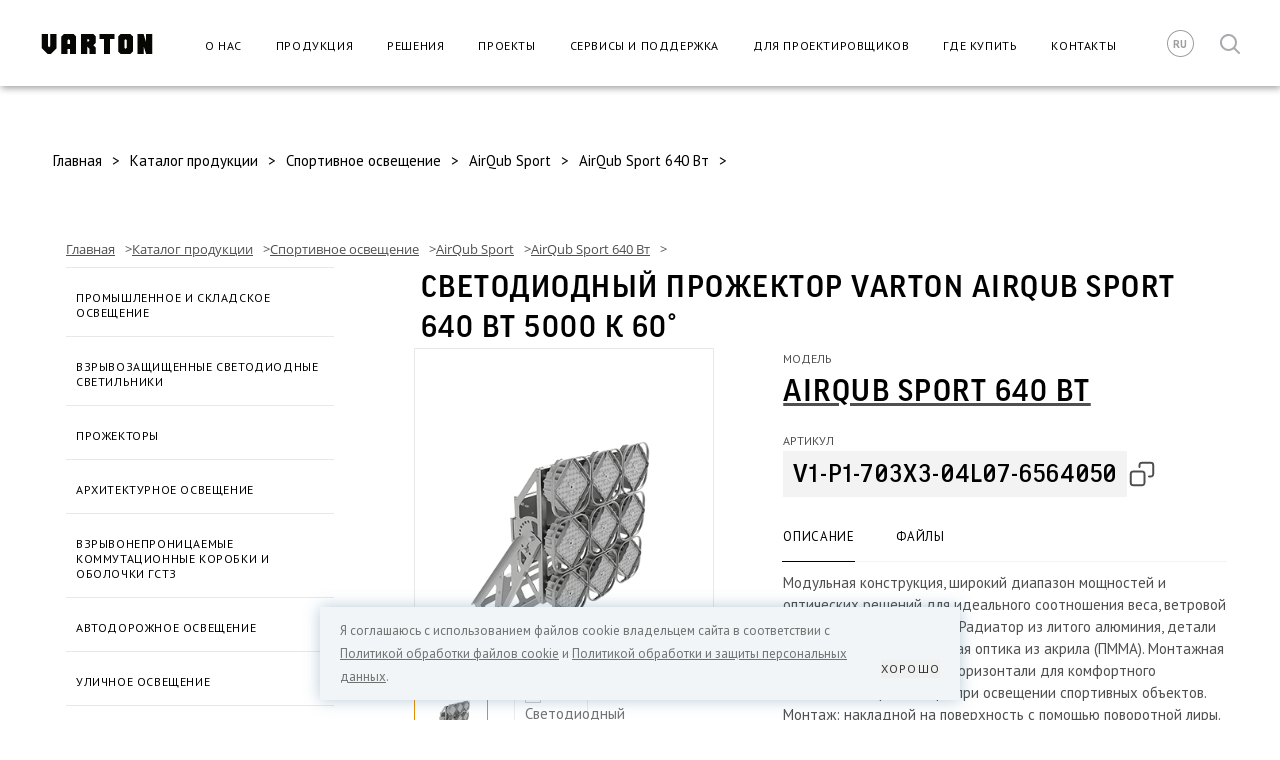

--- FILE ---
content_type: text/html; charset=UTF-8
request_url: https://www.varton.ru/products/sportivnoe-osveshchenie/airqub-sport/airqub-sport-640-vt/svetodiodnyy-prozhektor-varton-airqub-sport-640-vt-5000-k-60/
body_size: 160814
content:
<!DOCTYPE html><html lang="ru"><head><link rel="preload" href="/local/templates/varton/resources/fonts/Varton-Medium.ttf" as="font" type="font/ttf" crossorigin /><link rel="preload" href="/local/templates/varton/resources/fonts/GoodPro-Medium.woff" as="font" type="font/woff" crossorigin /><meta http-equiv="x-ua-compatible" content="ie=edge"><meta name="tagline" content="kodix.ru"><meta name="yandex-verification" content="9d3e01a2591a3004" /><meta name="google-site-verification" content="Tsa_Rmj8x5OQ1sTOPNWgm8DzCdY0mghEYuoDZN8ZeJ4" /><meta http-equiv="Content-Type" content="text/html; charset=UTF-8" ><title> Светодиодный прожектор VARTON AirQub Sport 640 Вт 5000 К 60°. V1-P1-703X3-04L07-6564050</title><meta name="description" content="Купить Светодиодный прожектор VARTON AirQub Sport 640 Вт 5000 К 60°. V1-P1-703X3-04L07-6564050 на официальном сайте производителя . Доставка по Москве и всей России." /><meta name="viewport" content="width=device-width"><link rel="icon" href="/local/templates/varton/resources/img/favicon.ico" type="image/vnd.microsoft.icon"><link rel="icon" href="/local/templates/varton/resources/img/favicon.png" type="image/png"><link rel="apple-touch-icon" href="/local/templates/varton/resources/img/apple-touch-icon.png"><link rel="stylesheet" href="https://fonts.googleapis.com/css?family=PT+Sans:400,700&amp;subset=cyrillic-ext" type="text/css"><meta name="yandex-verification" content="44b16cd96b3bc88a" /><script data-skip-moving="true">(function(w, d, n) {var cl = "bx-core";var ht = d.documentElement;var htc = ht ? ht.className : undefined;if (htc === undefined || htc.indexOf(cl) !== -1){return;}var ua = n.userAgent;if (/(iPad;)|(iPhone;)/i.test(ua)){cl += " bx-ios";}else if (/Android/i.test(ua)){cl += " bx-android";}cl += (/(ipad|iphone|android|mobile|touch)/i.test(ua) ? " bx-touch" : " bx-no-touch");cl += w.devicePixelRatio && w.devicePixelRatio >= 2? " bx-retina": " bx-no-retina";var ieVersion = -1;if (/AppleWebKit/.test(ua)){cl += " bx-chrome";}else if ((ieVersion = getIeVersion()) > 0){cl += " bx-ie bx-ie" + ieVersion;if (ieVersion > 7 && ieVersion < 10 && !isDoctype()){cl += " bx-quirks";}}else if (/Opera/.test(ua)){cl += " bx-opera";}else if (/Gecko/.test(ua)){cl += " bx-firefox";}if (/Macintosh/i.test(ua)){cl += " bx-mac";}ht.className = htc ? htc + " " + cl : cl;function isDoctype(){if (d.compatMode){return d.compatMode == "CSS1Compat";}return d.documentElement && d.documentElement.clientHeight;}function getIeVersion(){if (/Opera/i.test(ua) || /Webkit/i.test(ua) || /Firefox/i.test(ua) || /Chrome/i.test(ua)){return -1;}var rv = -1;if (!!(w.MSStream) && !(w.ActiveXObject) && ("ActiveXObject" in w)){rv = 11;}else if (!!d.documentMode && d.documentMode >= 10){rv = 10;}else if (!!d.documentMode && d.documentMode >= 9){rv = 9;}else if (d.attachEvent && !/Opera/.test(ua)){rv = 8;}if (rv == -1 || rv == 8){var re;if (n.appName == "Microsoft Internet Explorer"){re = new RegExp("MSIE ([0-9]+[\.0-9]*)");if (re.exec(ua) != null){rv = parseFloat(RegExp.$1);}}else if (n.appName == "Netscape"){rv = 11;re = new RegExp("Trident/.*rv:([0-9]+[\.0-9]*)");if (re.exec(ua) != null){rv = parseFloat(RegExp.$1);}}}return rv;}})(window, document, navigator);</script><link href="//cdn.jsdelivr.net/npm/waitme@1.19.0/waitMe.min.css" type="text/css"  rel="stylesheet" /><link href="/bitrix/js/ui/fonts/opensans/ui.font.opensans.min.css?16693069402409" type="text/css"  rel="stylesheet" /><link href="/bitrix/js/main/popup/dist/main.popup.bundle.min.css?166905794523804" type="text/css"  rel="stylesheet" /><link href="/bitrix/cache/css/s1/varton/page_dcd0cfe34bddc6f9c74eadb435f731d8/page_dcd0cfe34bddc6f9c74eadb435f731d8_v1.css?17690400089297" type="text/css"  rel="stylesheet" /><link href="/bitrix/cache/css/s1/varton/template_c0fe551c60f53ddd5a11348f3ce3722f/template_c0fe551c60f53ddd5a11348f3ce3722f_v1.css?1769040006304146" type="text/css"  data-template-style="true" rel="stylesheet" /><link href="/bitrix/js/kodix.main/kodix_libs/kodix_informers/informers.css" type="text/css" rel="stylesheet"><link href="/bitrix/js/kodix.main/kodix_libs/kodix_dialogs/style.css" type="text/css" rel="stylesheet"><meta name="tagline" content="kodix.ru"><meta name="robots" content="index,follow"><!-- Yandex.Metrika counter --><noscript><div><img src="https://mc.yandex.ru/watch/16651852" style="position:absolute; left:-9999px;" alt="" /></div></noscript><!-- /Yandex.Metrika counter --><!-- Google Analytics counter --><!-- /Google Analytics counter --><!-- <link rel="stylesheet" href="https://cdn.envybox.io/widget/cbk.css"> --></head><body ><noscript><div><img src="https://mc.yandex.ru/watch/16651852" style="position:absolute; left:-9999px;" alt="" /></div></noscript><header class="page-header"><div class="page-header__mobile-area ninja--md"><button class="burger-toggle js-burger-toggle"></button><a class="page-header__mobile-logo" href="/"><svg class="icon-logo icon-logo--mobile"><use xlink:href="/local/templates/varton/resources/img/sprite.svg#logo"></use></svg></a></div><div class="page-header__logo-links"><div class="page-header__logo-area ninja--xs"><a class="big-logo" href="/"><svg class="icon-logo"><use xlink:href="/local/templates/varton/resources/img/sprite.svg#logo"></use></svg></a></div><div class="page-header__nav-area"><div class="grid-container"><div class="grid-row"><div class="col-md-12"><div class="page-header__contacts--mobile ninja--md"><div class="page-header__contacts-text">г. Москва, ул.Дорогобужская, д. 14, стр. 6</div><div class="page-header__contacts-text"><a class="link link--secondary" href="tel:+74956498133">+7 (495) 649-81-33</a></div><div class="page-header__contacts-text"><a class="link link--secondary" href="mailto:info@varton.ru">info@varton.ru</a></div>                            </div><form class="mobile-search ninja--md" action="/search/"><input class="form-input" type="text" name="q" value="" placeholder="Поиск"><button class="mobile-search__submit" type="submit"><svg class="mobile-search__icon"><use xlink:href="/local/templates/varton/resources/img/sprite.svg#header__search"></use></svg></button></form><nav class="navigation navigation--primary"><div class="navigation__desktop-wrapper"><div class="navigation__item navigation__item--link"><a href="/about/" class="navigation__item-name link link--secondary " title="">О нас</a></div><div class="navigation__item navigation__item--link"><a href="/products/" class="navigation__item-name link link--secondary __selected" title="">Продукция</a></div><div class="navigation__item navigation__item--link"><a href="/solutions/" class="navigation__item-name link link--secondary " title="">Решения</a></div><div class="navigation__item navigation__item--link"><a href="/portfolio/" class="navigation__item-name link link--secondary " title="">Проекты</a></div><div class="navigation__item navigation__item--link"><a href="/services/" class="navigation__item-name link link--secondary " title="">Сервисы и поддержка</a></div><div class="navigation__item navigation__item--link"><a href="/projectportal/" class="navigation__item-name link link--secondary " title="">Для проектировщиков</a></div><div class="navigation__item navigation__item--link"><a href="/buy/" class="navigation__item-name link link--secondary " title="">Где купить</a></div><div class="navigation__item navigation__item--link"><a href="/contacts/" class="navigation__item-name link link--secondary " title="">Контакты</a></div></div></nav><div class="page-header__site--mobile ninja--md"><div class="page-footer__contacts-site"><svg class="page-footer__contacts-site-icon page-footer__contacts-site-icon--awada"><use xlink:href="/local/templates/varton/resources/img/sprite.svg#site-4"></use></svg><a class="page-footer__contacts-site-text link link--secondary" href="http://awada.ru/" target="_blank">Awada
        </a></div><div class="page-footer__contacts-site"><svg class="page-footer__contacts-site-icon page-footer__contacts-site-icon--gstz"><use xlink:href="/local/templates/varton/resources/img/sprite.svg#site-5"></use></svg><a class="page-footer__contacts-site-text link link--secondary" href="http://gstz.ru/" target="_blank">ГСТЗ
        </a></div></div>                        </div></div></div></div><div class="page-header__items-wrapper"><div class="page-header__item page-header__phone ninja--xs"><a class="link link--secondary" href="tel:+74956498133"><div class="page-header__item-text">+7 (495) 649-81-33</div></a>                </div><div class="page-header__item page-header__lang "><a class="page-header__lang-txt"
               href="https://en.varton.ru"
               title=""></a></div>                <div class="page-header__item page-header__acc hidden"><a class="link link--secondary" href="/projectportal/"><svg class="page-header__item-icon page-header__acc-icon"><use xlink:href="/local/templates/varton/resources/img/sprite.svg#header__acc"></use></svg></a></div><style>
                @media(max-width: 767px) {
                    .page-header__item.page-header__search{
                        margin-right : 20px;
                        margin-left : 15px;
                    }
                }
            </style><div class="page-header__item page-header__search ninja--xs_"><div class="page-header__search-trigger js_search_trigger"><svg class="page-header__item-icon page-header__search-icon"><use xlink:href="/local/templates/varton/resources/img/sprite.svg#header__search"></use></svg></div><div class="page-header__search-form"><form action="/search/"><input class="page-header__search-input" type="text" name="q" value="" placeholder="Поиск"><button class="page-header__search-submit" type="submit" value=""><svg class="page-header__search-submit-icon"><use xlink:href="/local/templates/varton/resources/img/sprite.svg#header__search"></use></svg></button></form></div></div></div></div></header><div class="grid-container breadcrumb-wrapper"><div class="grid-row"><div class="col-md-12"><div class="bx-breadcrumb" itemprop="http://schema.org/breadcrumb" itemscope itemtype="http://schema.org/BreadcrumbList"><div class="bx-breadcrumb-item" id="bx_breadcrumb_index" itemprop="itemListElement" itemscope itemtype="http://schema.org/ListItem"><a href="/" title="Главная" itemprop="item"><span itemprop="name">Главная</span></a><meta itemprop="position" content="-1" /></div><div class="bx-breadcrumb-item" id="bx_breadcrumb_0" itemprop="itemListElement" itemscope itemtype="http://schema.org/ListItem"><span class="breadcrumb-arrow">></span><a href="/products/" title="Каталог продукции" itemprop="item"><span itemprop="name">Каталог продукции</span></a><meta itemprop="position" content="1" /></div><div class="bx-breadcrumb-item" id="bx_breadcrumb_1" itemprop="itemListElement" itemscope itemtype="http://schema.org/ListItem"><span class="breadcrumb-arrow">></span><a href="/products/sportivnoe-osveshchenie/" title="Спортивное освещение" itemprop="item"><span itemprop="name">Спортивное освещение</span></a><meta itemprop="position" content="2" /></div><div class="bx-breadcrumb-item" id="bx_breadcrumb_2" itemprop="itemListElement" itemscope itemtype="http://schema.org/ListItem"><span class="breadcrumb-arrow">></span><a href="/products/sportivnoe-osveshchenie/airqub-sport/" title="AirQub Sport" itemprop="item"><span itemprop="name">AirQub Sport</span></a><meta itemprop="position" content="3" /></div><div class="bx-breadcrumb-item" id="bx_breadcrumb_3" itemprop="itemListElement" itemscope itemtype="http://schema.org/ListItem"><span class="breadcrumb-arrow">></span><a href="/products/sportivnoe-osveshchenie/airqub-sport/airqub-sport-640-vt/" title="AirQub Sport 640 Вт" itemprop="item"><span itemprop="name">AirQub Sport 640 Вт</span></a><meta itemprop="position" content="4" /></div><div class="bx-breadcrumb-item"><span class="breadcrumb-arrow">></span><span></span></div></div>                </div></div></div><main><div class="grid-container"><div class="col-md-12"><div class="bx-breadcrumb" itemprop="http://schema.org/breadcrumb" itemscope itemtype="http://schema.org/BreadcrumbList"><div class="bx-breadcrumb-item" id="bx_breadcrumb_index" itemprop="itemListElement" itemscope itemtype="http://schema.org/ListItem"><a href="/" title="Главная" itemprop="item"><span itemprop="name">Главная</span></a><meta itemprop="position" content="-1" /></div><div class="bx-breadcrumb-item" id="bx_breadcrumb_0" itemprop="itemListElement" itemscope itemtype="http://schema.org/ListItem"><span class="breadcrumb-arrow">></span><a href="/products/" title="Каталог продукции" itemprop="item"><span itemprop="name">Каталог продукции</span></a><meta itemprop="position" content="1" /></div><div class="bx-breadcrumb-item" id="bx_breadcrumb_1" itemprop="itemListElement" itemscope itemtype="http://schema.org/ListItem"><span class="breadcrumb-arrow">></span><a href="/products/sportivnoe-osveshchenie/" title="Спортивное освещение" itemprop="item"><span itemprop="name">Спортивное освещение</span></a><meta itemprop="position" content="2" /></div><div class="bx-breadcrumb-item" id="bx_breadcrumb_2" itemprop="itemListElement" itemscope itemtype="http://schema.org/ListItem"><span class="breadcrumb-arrow">></span><a href="/products/sportivnoe-osveshchenie/airqub-sport/" title="AirQub Sport" itemprop="item"><span itemprop="name">AirQub Sport</span></a><meta itemprop="position" content="3" /></div><div class="bx-breadcrumb-item" id="bx_breadcrumb_3" itemprop="itemListElement" itemscope itemtype="http://schema.org/ListItem"><span class="breadcrumb-arrow">></span><a href="/products/sportivnoe-osveshchenie/airqub-sport/airqub-sport-640-vt/" title="AirQub Sport 640 Вт" itemprop="item"><span itemprop="name">AirQub Sport 640 Вт</span></a><meta itemprop="position" content="4" /></div><div class="bx-breadcrumb-item"><span class="breadcrumb-arrow">></span><span></span></div></div></div><div class="col-md-3"><div class="catalog-filter ninja--xs "><div class="catalog-filter__item"><a class="catalog-filter__heading link link--secondary" href="/products/promyshlennoe-i-skladskoe-osveshchenie/">Промышленное и складское освещение</a><div class="catalog-filter__inner"><a class="catalog-filter__link link link--secondary " href="/products/promyshlennoe-i-skladskoe-osveshchenie/orex/">Orex</a><!--<div class="catalog-filter__inner">--><!-- if you need to display 3 levels uncomment --><a class="catalog-filter__link link link--secondary " href="/products/promyshlennoe-i-skladskoe-osveshchenie/strong-2-0/">Strong 2.0</a><!--<div class="catalog-filter__inner">--><!-- if you need to display 3 levels uncomment --><a class="catalog-filter__link link link--secondary " href="/products/promyshlennoe-i-skladskoe-osveshchenie/stix/">Stix</a><!--<div class="catalog-filter__inner">--><!-- if you need to display 3 levels uncomment --><a class="catalog-filter__link link link--secondary " href="/products/promyshlennoe-i-skladskoe-osveshchenie/axium/">Axium</a><!--<div class="catalog-filter__inner">--><!-- if you need to display 3 levels uncomment --><a class="catalog-filter__link link link--secondary " href="/products/promyshlennoe-i-skladskoe-osveshchenie/axium-2-0/">Axium 2.0</a><!--<div class="catalog-filter__inner">--><!-- if you need to display 3 levels uncomment --><a class="catalog-filter__link link link--secondary " href="/products/promyshlennoe-i-skladskoe-osveshchenie/iron-2-0/">Iron 2.0</a><!--<div class="catalog-filter__inner">--><!-- if you need to display 3 levels uncomment --><a class="catalog-filter__link link link--secondary " href="/products/promyshlennoe-i-skladskoe-osveshchenie/iron-3-0/">Iron 3.0</a><!--<div class="catalog-filter__inner">--><!-- if you need to display 3 levels uncomment --><a class="catalog-filter__link link link--secondary " href="/products/promyshlennoe-i-skladskoe-osveshchenie/iron-gl/">Iron GL</a><!--<div class="catalog-filter__inner">--><!-- if you need to display 3 levels uncomment --><a class="catalog-filter__link link link--secondary " href="/products/promyshlennoe-i-skladskoe-osveshchenie/oxid/">Oxid</a><!--<div class="catalog-filter__inner">--><!-- if you need to display 3 levels uncomment --><a class="catalog-filter__link link link--secondary " href="/products/promyshlennoe-i-skladskoe-osveshchenie/lt-02/">LT-02</a><!--<div class="catalog-filter__inner">--><!-- if you need to display 3 levels uncomment --><a class="catalog-filter__link link link--secondary " href="/products/promyshlennoe-i-skladskoe-osveshchenie/r2-gl/">R2 GL</a><!--<div class="catalog-filter__inner">--><!-- if you need to display 3 levels uncomment --><a class="catalog-filter__link link link--secondary " href="/products/promyshlennoe-i-skladskoe-osveshchenie/olymp-2-0/">Olymp 2.0</a><!--<div class="catalog-filter__inner">--><!-- if you need to display 3 levels uncomment --><a class="catalog-filter__link link link--secondary " href="/products/promyshlennoe-i-skladskoe-osveshchenie/olymp-gl-2-0/">Olymp GL 2.0</a><!--<div class="catalog-filter__inner">--><!-- if you need to display 3 levels uncomment --><a class="catalog-filter__link link link--secondary " href="/products/promyshlennoe-i-skladskoe-osveshchenie/olymp-2-0-high-temp/">Olymp 2.0 High Temp</a><!--<div class="catalog-filter__inner">--><!-- if you need to display 3 levels uncomment --><a class="catalog-filter__link link link--secondary " href="/products/promyshlennoe-i-skladskoe-osveshchenie/lif/">LIF</a><!--<div class="catalog-filter__inner">--><!-- if you need to display 3 levels uncomment --><a class="catalog-filter__link link link--secondary " href="/products/promyshlennoe-i-skladskoe-osveshchenie/cuper/">Cuper</a><!--<div class="catalog-filter__inner">--><!-- if you need to display 3 levels uncomment --><a class="catalog-filter__link link link--secondary " href="/products/promyshlennoe-i-skladskoe-osveshchenie/olymp-mini/">Olymp Mini</a><!--<div class="catalog-filter__inner">--><!-- if you need to display 3 levels uncomment --></div>            </div><div class="catalog-filter__item"><a class="catalog-filter__heading link link--secondary" href="/products/vzryvozashchishchennye-svetodiodnye-svetilniki/">Взрывозащищенные светодиодные светильники</a><div class="catalog-filter__inner"><a class="catalog-filter__link link link--secondary " href="/products/vzryvozashchishchennye-svetodiodnye-svetilniki/iron-gl-ex/">IRON GL EX</a><!--<div class="catalog-filter__inner">--><!-- if you need to display 3 levels uncomment --><a class="catalog-filter__link link link--secondary " href="/products/vzryvozashchishchennye-svetodiodnye-svetilniki/aplit_1/">Аплит</a><!--<div class="catalog-filter__inner">--><!-- if you need to display 3 levels uncomment --><a class="catalog-filter__link link link--secondary " href="/products/vzryvozashchishchennye-svetodiodnye-svetilniki/dsp57_1/">ДСП57</a><!--<div class="catalog-filter__inner">--><!-- if you need to display 3 levels uncomment --><a class="catalog-filter__link link link--secondary " href="/products/vzryvozashchishchennye-svetodiodnye-svetilniki/kation_1/">КАТИОН</a><!--<div class="catalog-filter__inner">--><!-- if you need to display 3 levels uncomment --><a class="catalog-filter__link link link--secondary " href="/products/vzryvozashchishchennye-svetodiodnye-svetilniki/kvadro_1/">КВАДРО</a><!--<div class="catalog-filter__inner">--><!-- if you need to display 3 levels uncomment --><a class="catalog-filter__link link link--secondary " href="/products/vzryvozashchishchennye-svetodiodnye-svetilniki/lsp_1/">ЛСП</a><!--<div class="catalog-filter__inner">--><!-- if you need to display 3 levels uncomment --><a class="catalog-filter__link link link--secondary " href="/products/vzryvozashchishchennye-svetodiodnye-svetilniki/nsp43_1/">НСП43</a><!--<div class="catalog-filter__inner">--><!-- if you need to display 3 levels uncomment --><a class="catalog-filter__link link link--secondary " href="/products/vzryvozashchishchennye-svetodiodnye-svetilniki/nsp47_1/">НСП47</a><!--<div class="catalog-filter__inner">--><!-- if you need to display 3 levels uncomment --><a class="catalog-filter__link link link--secondary " href="/products/vzryvozashchishchennye-svetodiodnye-svetilniki/nsp57_1/">НСП57</a><!--<div class="catalog-filter__inner">--><!-- if you need to display 3 levels uncomment --><a class="catalog-filter__link link link--secondary " href="/products/vzryvozashchishchennye-svetodiodnye-svetilniki/optimal_2/">ОПТИМАЛ</a><!--<div class="catalog-filter__inner">--><!-- if you need to display 3 levels uncomment --><a class="catalog-filter__link link link--secondary " href="/products/vzryvozashchishchennye-svetodiodnye-svetilniki/emlayt_1/">ЭМЛАЙТ</a><!--<div class="catalog-filter__inner">--><!-- if you need to display 3 levels uncomment --></div>            </div><div class="catalog-filter__item"><a class="catalog-filter__heading link link--secondary" href="/products/prozhektory/">Прожекторы</a><div class="catalog-filter__inner"><a class="catalog-filter__link link link--secondary " href="/products/prozhektory/airqub/">AirQub</a><!--<div class="catalog-filter__inner">--><!-- if you need to display 3 levels uncomment --><a class="catalog-filter__link link link--secondary " href="/products/prozhektory/airqub-high-intensity/">AirQub High Intensity</a><!--<div class="catalog-filter__inner">--><!-- if you need to display 3 levels uncomment --><a class="catalog-filter__link link link--secondary " href="/products/prozhektory/fl-pro/">FL-Pro</a><!--<div class="catalog-filter__inner">--><!-- if you need to display 3 levels uncomment --></div>            </div><div class="catalog-filter__item"><a class="catalog-filter__heading link link--secondary" href="/products/arkhitekturnoe-osveshchenie/">Архитектурное освещение</a><div class="catalog-filter__inner"><a class="catalog-filter__link link link--secondary " href="/products/arkhitekturnoe-osveshchenie/frieze-2-0/">Frieze 2.0</a><!--<div class="catalog-filter__inner">--><!-- if you need to display 3 levels uncomment --><a class="catalog-filter__link link link--secondary " href="/products/arkhitekturnoe-osveshchenie/frieze/">Frieze</a><!--<div class="catalog-filter__inner">--><!-- if you need to display 3 levels uncomment --><a class="catalog-filter__link link link--secondary " href="/products/arkhitekturnoe-osveshchenie/regula-2-0/">Regula 2.0</a><!--<div class="catalog-filter__inner">--><!-- if you need to display 3 levels uncomment --><a class="catalog-filter__link link link--secondary " href="/products/arkhitekturnoe-osveshchenie/regula-frost_1/">Regula Frost</a><!--<div class="catalog-filter__inner">--><!-- if you need to display 3 levels uncomment --><a class="catalog-filter__link link link--secondary " href="/products/arkhitekturnoe-osveshchenie/regula/">Regula</a><!--<div class="catalog-filter__inner">--><!-- if you need to display 3 levels uncomment --><a class="catalog-filter__link link link--secondary " href="/products/arkhitekturnoe-osveshchenie/gutta/">Gutta</a><!--<div class="catalog-filter__inner">--><!-- if you need to display 3 levels uncomment --><a class="catalog-filter__link link link--secondary " href="/products/arkhitekturnoe-osveshchenie/plint/">Plint</a><!--<div class="catalog-filter__inner">--><!-- if you need to display 3 levels uncomment --><a class="catalog-filter__link link link--secondary " href="/products/arkhitekturnoe-osveshchenie/lenta-neon-ip65-ip67/">Лента NEON IP65/IP67</a><!--<div class="catalog-filter__inner">--><!-- if you need to display 3 levels uncomment --><a class="catalog-filter__link link link--secondary " href="/products/arkhitekturnoe-osveshchenie/tochka_2/">Tochka</a><!--<div class="catalog-filter__inner">--><!-- if you need to display 3 levels uncomment --><a class="catalog-filter__link link link--secondary " href="/products/arkhitekturnoe-osveshchenie/pixo/">Pixo</a><!--<div class="catalog-filter__inner">--><!-- if you need to display 3 levels uncomment --><a class="catalog-filter__link link link--secondary " href="/products/arkhitekturnoe-osveshchenie/plint-2-0/">Plint 2.0</a><!--<div class="catalog-filter__inner">--><!-- if you need to display 3 levels uncomment --><a class="catalog-filter__link link link--secondary " href="/products/arkhitekturnoe-osveshchenie/qrua/">Qrua</a><!--<div class="catalog-filter__inner">--><!-- if you need to display 3 levels uncomment --><a class="catalog-filter__link link link--secondary " href="/products/arkhitekturnoe-osveshchenie/regula-standard/">Regula Standard</a><!--<div class="catalog-filter__inner">--><!-- if you need to display 3 levels uncomment --><a class="catalog-filter__link link link--secondary " href="/products/arkhitekturnoe-osveshchenie/frieze-2-0-xs/">Frieze 2.0 XS</a><!--<div class="catalog-filter__inner">--><!-- if you need to display 3 levels uncomment --><a class="catalog-filter__link link link--secondary " href="/products/arkhitekturnoe-osveshchenie/plint-line/">Plint Line</a><!--<div class="catalog-filter__inner">--><!-- if you need to display 3 levels uncomment --><a class="catalog-filter__link link link--secondary " href="/products/arkhitekturnoe-osveshchenie/regula-2-0-fullcolor/">Regula 2.0 FullColor</a><!--<div class="catalog-filter__inner">--><!-- if you need to display 3 levels uncomment --></div>            </div><div class="catalog-filter__item"><a class="catalog-filter__heading link link--secondary" href="/products/vzryvonepronitsaemye-kommutatsionnye-korobki-i-obolochki-gstz/">Взрывонепроницаемые коммутационные коробки и оболочки ГСТЗ</a><div class="catalog-filter__inner"><a class="catalog-filter__link link link--secondary " href="/products/vzryvonepronitsaemye-kommutatsionnye-korobki-i-obolochki-gstz/kr-v/">КР-В</a><!--<div class="catalog-filter__inner">--><!-- if you need to display 3 levels uncomment --></div>            </div><div class="catalog-filter__item"><a class="catalog-filter__heading link link--secondary" href="/products/avtodorozhnoe-osveshchenie/">Автодорожное освещение</a><div class="catalog-filter__inner"><a class="catalog-filter__link link link--secondary " href="/products/avtodorozhnoe-osveshchenie/sapsan-ru-reestr-rep/">Sapsan Ru (реестр РЭП)</a><!--<div class="catalog-filter__inner">--><!-- if you need to display 3 levels uncomment --><a class="catalog-filter__link link link--secondary " href="/products/avtodorozhnoe-osveshchenie/tornado-ru-reestr-rep/">Tornado RU (реестр РЭП)</a><!--<div class="catalog-filter__inner">--><!-- if you need to display 3 levels uncomment --><a class="catalog-filter__link link link--secondary " href="/products/avtodorozhnoe-osveshchenie/mistral-ru-reestr-rep/">Mistral Ru (реестр РЭП)</a><!--<div class="catalog-filter__inner">--><!-- if you need to display 3 levels uncomment --><a class="catalog-filter__link link link--secondary " href="/products/avtodorozhnoe-osveshchenie/cobold-3-0-ru-reestr-rep/">Cobold 3.0 RU (реестр РЭП)</a><!--<div class="catalog-filter__inner">--><!-- if you need to display 3 levels uncomment --></div>            </div><div class="catalog-filter__item"><a class="catalog-filter__heading link link--secondary" href="/products/ulichnoe-osveshchenie/">Уличное освещение</a><div class="catalog-filter__inner"><a class="catalog-filter__link link link--secondary " href="/products/ulichnoe-osveshchenie/tornado-ru-reestr-rep_1/">Tornado RU (реестр РЭП)</a><!--<div class="catalog-filter__inner">--><!-- if you need to display 3 levels uncomment --><a class="catalog-filter__link link link--secondary " href="/products/ulichnoe-osveshchenie/tornado/">Tornado</a><!--<div class="catalog-filter__inner">--><!-- if you need to display 3 levels uncomment --><a class="catalog-filter__link link link--secondary " href="/products/ulichnoe-osveshchenie/levante-ru-reestr-rep/">Levante Ru (реестр РЭП)</a><!--<div class="catalog-filter__inner">--><!-- if you need to display 3 levels uncomment --><a class="catalog-filter__link link link--secondary " href="/products/ulichnoe-osveshchenie/levante/">Levante</a><!--<div class="catalog-filter__inner">--><!-- if you need to display 3 levels uncomment --><a class="catalog-filter__link link link--secondary " href="/products/ulichnoe-osveshchenie/uran-2-0/">Uran 2.0</a><!--<div class="catalog-filter__inner">--><!-- if you need to display 3 levels uncomment --><a class="catalog-filter__link link link--secondary " href="/products/ulichnoe-osveshchenie/uran-mini/">Uran Mini</a><!--<div class="catalog-filter__inner">--><!-- if you need to display 3 levels uncomment --><a class="catalog-filter__link link link--secondary " href="/products/ulichnoe-osveshchenie/uragan/">Uragan</a><!--<div class="catalog-filter__inner">--><!-- if you need to display 3 levels uncomment --><a class="catalog-filter__link link link--secondary " href="/products/ulichnoe-osveshchenie/cobold/">Cobold</a><!--<div class="catalog-filter__inner">--><!-- if you need to display 3 levels uncomment --><a class="catalog-filter__link link link--secondary " href="/products/ulichnoe-osveshchenie/porta/">Porta</a><!--<div class="catalog-filter__inner">--><!-- if you need to display 3 levels uncomment --><a class="catalog-filter__link link link--secondary " href="/products/ulichnoe-osveshchenie/cerberus/">Cerberus</a><!--<div class="catalog-filter__inner">--><!-- if you need to display 3 levels uncomment --></div>            </div><div class="catalog-filter__item"><a class="catalog-filter__heading link link--secondary" href="/products/parkovoe-osveshchenie/">Парковое освещение</a><div class="catalog-filter__inner"><a class="catalog-filter__link link link--secondary " href="/products/parkovoe-osveshchenie/omni/">Omni</a><!--<div class="catalog-filter__inner">--><!-- if you need to display 3 levels uncomment --><a class="catalog-filter__link link link--secondary " href="/products/parkovoe-osveshchenie/retro/">Retro</a><!--<div class="catalog-filter__inner">--><!-- if you need to display 3 levels uncomment --><a class="catalog-filter__link link link--secondary " href="/products/parkovoe-osveshchenie/glight/">Glight</a><!--<div class="catalog-filter__inner">--><!-- if you need to display 3 levels uncomment --><a class="catalog-filter__link link link--secondary " href="/products/parkovoe-osveshchenie/glight-s/">Glight S</a><!--<div class="catalog-filter__inner">--><!-- if you need to display 3 levels uncomment --><a class="catalog-filter__link link link--secondary " href="/products/parkovoe-osveshchenie/glight-t/">Glight T</a><!--<div class="catalog-filter__inner">--><!-- if you need to display 3 levels uncomment --><a class="catalog-filter__link link link--secondary " href="/products/parkovoe-osveshchenie/glight-z/">Glight Z</a><!--<div class="catalog-filter__inner">--><!-- if you need to display 3 levels uncomment --><a class="catalog-filter__link link link--secondary " href="/products/parkovoe-osveshchenie/ionik-astra/">IONIK Astra</a><!--<div class="catalog-filter__inner">--><!-- if you need to display 3 levels uncomment --><a class="catalog-filter__link link link--secondary " href="/products/parkovoe-osveshchenie/ionik-console/">IONIK Console</a><!--<div class="catalog-filter__inner">--><!-- if you need to display 3 levels uncomment --><a class="catalog-filter__link link link--secondary " href="/products/parkovoe-osveshchenie/ionik-crystal/">IONIK Crystal</a><!--<div class="catalog-filter__inner">--><!-- if you need to display 3 levels uncomment --><a class="catalog-filter__link link link--secondary " href="/products/parkovoe-osveshchenie/ionik-top/">IONIK Top</a><!--<div class="catalog-filter__inner">--><!-- if you need to display 3 levels uncomment --><a class="catalog-filter__link link link--secondary " href="/products/parkovoe-osveshchenie/ionik-torsher/">IONIK Torsher</a><!--<div class="catalog-filter__inner">--><!-- if you need to display 3 levels uncomment --><a class="catalog-filter__link link link--secondary " href="/products/parkovoe-osveshchenie/kelos_1/">Kelos</a><!--<div class="catalog-filter__inner">--><!-- if you need to display 3 levels uncomment --></div>            </div><div class="catalog-filter__item"><a class="catalog-filter__heading link link--secondary" href="/products/opory-naruzhnogo-osveshcheniya/">Опоры наружного освещения</a><div class="catalog-filter__inner"><a class="catalog-filter__link link link--secondary " href="/products/opory-naruzhnogo-osveshcheniya/stalnye-opory-i-kronshteyny/">Стальные опоры и кронштейны</a><!--<div class="catalog-filter__inner">--><!-- if you need to display 3 levels uncomment --><a class="catalog-filter__link link link--secondary " href="/products/opory-naruzhnogo-osveshcheniya/alyuminievye-opory-i-kronshteyny/">Алюминиевые опоры и кронштейны</a><!--<div class="catalog-filter__inner">--><!-- if you need to display 3 levels uncomment --></div>            </div><div class="catalog-filter__item"><a class="catalog-filter__heading link link--secondary" href="/products/daunlayty/">Даунлайты</a><div class="catalog-filter__inner"><a class="catalog-filter__link link link--secondary " href="/products/daunlayty/dl-01-rus/">DL-01 RUS</a><!--<div class="catalog-filter__inner">--><!-- if you need to display 3 levels uncomment --><a class="catalog-filter__link link link--secondary " href="/products/daunlayty/dl-01-tunable-white/">DL-01 Tunable White</a><!--<div class="catalog-filter__inner">--><!-- if you need to display 3 levels uncomment --><a class="catalog-filter__link link link--secondary " href="/products/daunlayty/dl-box-reflect/">DL-Box Reflect</a><!--<div class="catalog-filter__inner">--><!-- if you need to display 3 levels uncomment --><a class="catalog-filter__link link link--secondary " href="/products/daunlayty/dl-roll/">DL-Roll</a><!--<div class="catalog-filter__inner">--><!-- if you need to display 3 levels uncomment --><a class="catalog-filter__link link link--secondary " href="/products/daunlayty/dl-grill/">DL-Grill</a><!--<div class="catalog-filter__inner">--><!-- if you need to display 3 levels uncomment --><a class="catalog-filter__link link link--secondary " href="/products/daunlayty/dl-box-reflect-trimless/">DL-Box Reflect Trimless</a><!--<div class="catalog-filter__inner">--><!-- if you need to display 3 levels uncomment --><a class="catalog-filter__link link link--secondary " href="/products/daunlayty/dl-axel/">DL-Axel</a><!--<div class="catalog-filter__inner">--><!-- if you need to display 3 levels uncomment --><a class="catalog-filter__link link link--secondary " href="/products/daunlayty/dl-03/">DL-03</a><!--<div class="catalog-filter__inner">--><!-- if you need to display 3 levels uncomment --><a class="catalog-filter__link link link--secondary " href="/products/daunlayty/dl-pro-ip65/">DL-Pro IP65</a><!--<div class="catalog-filter__inner">--><!-- if you need to display 3 levels uncomment --><a class="catalog-filter__link link link--secondary " href="/products/daunlayty/dl-box-opal/">DL-Box Opal</a><!--<div class="catalog-filter__inner">--><!-- if you need to display 3 levels uncomment --><a class="catalog-filter__link link link--secondary " href="/products/daunlayty/dl-tetris/">DL-Tetris</a><!--<div class="catalog-filter__inner">--><!-- if you need to display 3 levels uncomment --><a class="catalog-filter__link link link--secondary " href="/products/daunlayty/dl-lens-comfort/">DL-Lens Comfort</a><!--<div class="catalog-filter__inner">--><!-- if you need to display 3 levels uncomment --><a class="catalog-filter__link link link--secondary " href="/products/daunlayty/dl-02-cube/">DL-02 Cube</a><!--<div class="catalog-filter__inner">--><!-- if you need to display 3 levels uncomment --><a class="catalog-filter__link link link--secondary " href="/products/daunlayty/dl-02-tube/">DL-02 Tube</a><!--<div class="catalog-filter__inner">--><!-- if you need to display 3 levels uncomment --><a class="catalog-filter__link link link--secondary " href="/products/daunlayty/dl-spark-comfort/">DL-Spark Comfort</a><!--<div class="catalog-filter__inner">--><!-- if you need to display 3 levels uncomment --><a class="catalog-filter__link link link--secondary " href="/products/daunlayty/dl-stellar-comfort/">DL-Stellar Comfort</a><!--<div class="catalog-filter__inner">--><!-- if you need to display 3 levels uncomment --><a class="catalog-filter__link link link--secondary " href="/products/daunlayty/dl-r/">DL/R</a><!--<div class="catalog-filter__inner">--><!-- if you need to display 3 levels uncomment --></div>            </div><div class="catalog-filter__item"><a class="catalog-filter__heading link link--secondary" href="/products/svetilniki-dlya-zhkkh/">Светильники для ЖКХ</a><div class="catalog-filter__inner"><a class="catalog-filter__link link link--secondary " href="/products/svetilniki-dlya-zhkkh/nero-flex-rus-ip65/">Nero flex RUS IP65</a><!--<div class="catalog-filter__inner">--><!-- if you need to display 3 levels uncomment --><a class="catalog-filter__link link link--secondary " href="/products/svetilniki-dlya-zhkkh/roqqa/">Roqqa</a><!--<div class="catalog-filter__inner">--><!-- if you need to display 3 levels uncomment --><a class="catalog-filter__link link link--secondary " href="/products/svetilniki-dlya-zhkkh/tab-ip65/">Tab IP65</a><!--<div class="catalog-filter__inner">--><!-- if you need to display 3 levels uncomment --><a class="catalog-filter__link link link--secondary " href="/products/svetilniki-dlya-zhkkh/aero-ip44/">Aero IP44</a><!--<div class="catalog-filter__inner">--><!-- if you need to display 3 levels uncomment --><a class="catalog-filter__link link link--secondary " href="/products/svetilniki-dlya-zhkkh/lux-ip20/">Lux IP20</a><!--<div class="catalog-filter__inner">--><!-- if you need to display 3 levels uncomment --><a class="catalog-filter__link link link--secondary " href="/products/svetilniki-dlya-zhkkh/nero-ip65/">Nero IP65</a><!--<div class="catalog-filter__inner">--><!-- if you need to display 3 levels uncomment --></div>            </div><div class="catalog-filter__item"><a class="catalog-filter__heading link link--secondary" href="/products/lineynye-svetilniki-dlya-vnutrennego-osveshcheniya/">Линейные светильники для внутреннего освещения</a><div class="catalog-filter__inner"><a class="catalog-filter__link link link--secondary " href="/products/lineynye-svetilniki-dlya-vnutrennego-osveshcheniya/x-line-odinochnye/">X-Line одиночные</a><!--<div class="catalog-filter__inner">--><!-- if you need to display 3 levels uncomment --><a class="catalog-filter__link link link--secondary " href="/products/lineynye-svetilniki-dlya-vnutrennego-osveshcheniya/x-line-odinochnye-tunable-white/">X-Line одиночные Tunable White</a><!--<div class="catalog-filter__inner">--><!-- if you need to display 3 levels uncomment --><a class="catalog-filter__link link link--secondary " href="/products/lineynye-svetilniki-dlya-vnutrennego-osveshcheniya/x-line-dlya-sborki-v-liniyu/">X-Line для сборки в линию</a><!--<div class="catalog-filter__inner">--><!-- if you need to display 3 levels uncomment --><a class="catalog-filter__link link link--secondary " href="/products/lineynye-svetilniki-dlya-vnutrennego-osveshcheniya/x-line-figury/">X-line фигуры</a><!--<div class="catalog-filter__inner">--><!-- if you need to display 3 levels uncomment --><a class="catalog-filter__link link link--secondary " href="/products/lineynye-svetilniki-dlya-vnutrennego-osveshcheniya/angusta/">Angusta</a><!--<div class="catalog-filter__inner">--><!-- if you need to display 3 levels uncomment --><a class="catalog-filter__link link link--secondary " href="/products/lineynye-svetilniki-dlya-vnutrennego-osveshcheniya/angusta-tunable-white_1/">Angusta Tunable White</a><!--<div class="catalog-filter__inner">--><!-- if you need to display 3 levels uncomment --><a class="catalog-filter__link link link--secondary " href="/products/lineynye-svetilniki-dlya-vnutrennego-osveshcheniya/qubo-line/">Qubo-line</a><!--<div class="catalog-filter__inner">--><!-- if you need to display 3 levels uncomment --><a class="catalog-filter__link link link--secondary " href="/products/lineynye-svetilniki-dlya-vnutrennego-osveshcheniya/t-line/">T-line</a><!--<div class="catalog-filter__inner">--><!-- if you need to display 3 levels uncomment --><a class="catalog-filter__link link link--secondary " href="/products/lineynye-svetilniki-dlya-vnutrennego-osveshcheniya/universal-line/">Universal-Line</a><!--<div class="catalog-filter__inner">--><!-- if you need to display 3 levels uncomment --><a class="catalog-filter__link link link--secondary " href="/products/lineynye-svetilniki-dlya-vnutrennego-osveshcheniya/mercury-pro/">Mercury Pro</a><!--<div class="catalog-filter__inner">--><!-- if you need to display 3 levels uncomment --><a class="catalog-filter__link link link--secondary " href="/products/lineynye-svetilniki-dlya-vnutrennego-osveshcheniya/mercury-pro-gl/">Mercury Pro GL</a><!--<div class="catalog-filter__inner">--><!-- if you need to display 3 levels uncomment --><a class="catalog-filter__link link link--secondary " href="/products/lineynye-svetilniki-dlya-vnutrennego-osveshcheniya/mercury-led-mall-ip54/">Mercury LED Mall IP54</a><!--<div class="catalog-filter__inner">--><!-- if you need to display 3 levels uncomment --><a class="catalog-filter__link link link--secondary " href="/products/lineynye-svetilniki-dlya-vnutrennego-osveshcheniya/mercury-led-mall-ip23/">Mercury LED Mall IP23</a><!--<div class="catalog-filter__inner">--><!-- if you need to display 3 levels uncomment --><a class="catalog-filter__link link link--secondary " href="/products/lineynye-svetilniki-dlya-vnutrennego-osveshcheniya/gexus-line/">Gexus Line</a><!--<div class="catalog-filter__inner">--><!-- if you need to display 3 levels uncomment --><a class="catalog-filter__link link link--secondary " href="/products/lineynye-svetilniki-dlya-vnutrennego-osveshcheniya/g-line/">G-Line</a><!--<div class="catalog-filter__inner">--><!-- if you need to display 3 levels uncomment --><a class="catalog-filter__link link link--secondary " href="/products/lineynye-svetilniki-dlya-vnutrennego-osveshcheniya/supermarket/">Supermarket</a><!--<div class="catalog-filter__inner">--><!-- if you need to display 3 levels uncomment --><a class="catalog-filter__link link link--secondary " href="/products/lineynye-svetilniki-dlya-vnutrennego-osveshcheniya/r-line/">R-Line</a><!--<div class="catalog-filter__inner">--><!-- if you need to display 3 levels uncomment --><a class="catalog-filter__link link link--secondary " href="/products/lineynye-svetilniki-dlya-vnutrennego-osveshcheniya/stellar-line/">Stellar-Line</a><!--<div class="catalog-filter__inner">--><!-- if you need to display 3 levels uncomment --><a class="catalog-filter__link link link--secondary " href="/products/lineynye-svetilniki-dlya-vnutrennego-osveshcheniya/x-line-up-down-odinochnye/">X-Line Up&amp;Down одиночные</a><!--<div class="catalog-filter__inner">--><!-- if you need to display 3 levels uncomment --><a class="catalog-filter__link link link--secondary " href="/products/lineynye-svetilniki-dlya-vnutrennego-osveshcheniya/x-line-up-down-dlya-sborki-v-liniyu/">X-Line Up&amp;Down для сборки в линию</a><!--<div class="catalog-filter__inner">--><!-- if you need to display 3 levels uncomment --><a class="catalog-filter__link link link--secondary " href="/products/lineynye-svetilniki-dlya-vnutrennego-osveshcheniya/universal-line-tunable-white/">Universal-line Tunable White</a><!--<div class="catalog-filter__inner">--><!-- if you need to display 3 levels uncomment --></div>            </div><div class="catalog-filter__item"><a class="catalog-filter__heading link link--secondary" href="/products/ofisnoe-osveshchenie/">Офисное освещение</a><div class="catalog-filter__inner"><a class="catalog-filter__link link link--secondary " href="/products/ofisnoe-osveshchenie/soft-ot-comfort/">SOFT/OT Comfort</a><!--<div class="catalog-filter__inner">--><!-- if you need to display 3 levels uncomment --><a class="catalog-filter__link link link--secondary " href="/products/ofisnoe-osveshchenie/panels-led/">Panels LED</a><!--<div class="catalog-filter__inner">--><!-- if you need to display 3 levels uncomment --><a class="catalog-filter__link link link--secondary " href="/products/ofisnoe-osveshchenie/a-seriya-3-0/">A-серия 3.0</a><!--<div class="catalog-filter__inner">--><!-- if you need to display 3 levels uncomment --><a class="catalog-filter__link link link--secondary " href="/products/ofisnoe-osveshchenie/a-seriya-2-0/">A-серия 2.0</a><!--<div class="catalog-filter__inner">--><!-- if you need to display 3 levels uncomment --><a class="catalog-filter__link link link--secondary " href="/products/ofisnoe-osveshchenie/a-seriya-tunable-white-s-ravnomernoy-zasvetkoy/">A-серия Tunable White с равномерной засветкой</a><!--<div class="catalog-filter__inner">--><!-- if you need to display 3 levels uncomment --><a class="catalog-filter__link link link--secondary " href="/products/ofisnoe-osveshchenie/varton-dlya-grilyato-gr-seriya-2-0/">Varton для грильято (GR-серия 2.0)</a><!--<div class="catalog-filter__inner">--><!-- if you need to display 3 levels uncomment --><a class="catalog-filter__link link link--secondary " href="/products/ofisnoe-osveshchenie/varton-dlya-gipsokartona-g-seriya-2-0/">Varton для гипсокартона (G-серия 2.0)</a><!--<div class="catalog-filter__inner">--><!-- if you need to display 3 levels uncomment --><a class="catalog-filter__link link link--secondary " href="/products/ofisnoe-osveshchenie/a-seriya-s-ravnomernoy-zasvetkoy/">A-серия с равномерной засветкой</a><!--<div class="catalog-filter__inner">--><!-- if you need to display 3 levels uncomment --><a class="catalog-filter__link link link--secondary " href="/products/ofisnoe-osveshchenie/a-seriya/">A-серия</a><!--<div class="catalog-filter__inner">--><!-- if you need to display 3 levels uncomment --></div>            </div><div class="catalog-filter__item"><a class="catalog-filter__heading link link--secondary" href="/products/interernoe-osveshchenie-dekorativnoe-osveshchenie/">Интерьерное освещение (Декоративное освещение)</a><div class="catalog-filter__inner"><a class="catalog-filter__link link link--secondary " href="/products/interernoe-osveshchenie-dekorativnoe-osveshchenie/magnitnaya-trekovaya-sistema-galakti/">Mагнитная трековая система Galakti</a><!--<div class="catalog-filter__inner">--><!-- if you need to display 3 levels uncomment --><a class="catalog-filter__link link link--secondary " href="/products/interernoe-osveshchenie-dekorativnoe-osveshchenie/enso/">Enso</a><!--<div class="catalog-filter__inner">--><!-- if you need to display 3 levels uncomment --><a class="catalog-filter__link link link--secondary " href="/products/interernoe-osveshchenie-dekorativnoe-osveshchenie/enso-c/">Enso C</a><!--<div class="catalog-filter__inner">--><!-- if you need to display 3 levels uncomment --><a class="catalog-filter__link link link--secondary " href="/products/interernoe-osveshchenie-dekorativnoe-osveshchenie/enso-q/">Enso Q</a><!--<div class="catalog-filter__inner">--><!-- if you need to display 3 levels uncomment --><a class="catalog-filter__link link link--secondary " href="/products/interernoe-osveshchenie-dekorativnoe-osveshchenie/enso-t/">Enso T</a><!--<div class="catalog-filter__inner">--><!-- if you need to display 3 levels uncomment --><a class="catalog-filter__link link link--secondary " href="/products/interernoe-osveshchenie-dekorativnoe-osveshchenie/enso-a/">Enso A</a><!--<div class="catalog-filter__inner">--><!-- if you need to display 3 levels uncomment --><a class="catalog-filter__link link link--secondary " href="/products/interernoe-osveshchenie-dekorativnoe-osveshchenie/enso-g/">Enso G</a><!--<div class="catalog-filter__inner">--><!-- if you need to display 3 levels uncomment --><a class="catalog-filter__link link link--secondary " href="/products/interernoe-osveshchenie-dekorativnoe-osveshchenie/deleo/">Deleo</a><!--<div class="catalog-filter__inner">--><!-- if you need to display 3 levels uncomment --><a class="catalog-filter__link link link--secondary " href="/products/interernoe-osveshchenie-dekorativnoe-osveshchenie/cosmo/">Cosmo</a><!--<div class="catalog-filter__inner">--><!-- if you need to display 3 levels uncomment --><a class="catalog-filter__link link link--secondary " href="/products/interernoe-osveshchenie-dekorativnoe-osveshchenie/cosmo-excentric/">Cosmo excentric</a><!--<div class="catalog-filter__inner">--><!-- if you need to display 3 levels uncomment --><a class="catalog-filter__link link link--secondary " href="/products/interernoe-osveshchenie-dekorativnoe-osveshchenie/cosmo-t/">Cosmo T</a><!--<div class="catalog-filter__inner">--><!-- if you need to display 3 levels uncomment --><a class="catalog-filter__link link link--secondary " href="/products/interernoe-osveshchenie-dekorativnoe-osveshchenie/cosmo-q/">Cosmo Q</a><!--<div class="catalog-filter__inner">--><!-- if you need to display 3 levels uncomment --><a class="catalog-filter__link link link--secondary " href="/products/interernoe-osveshchenie-dekorativnoe-osveshchenie/gexus/">Gexus</a><!--<div class="catalog-filter__inner">--><!-- if you need to display 3 levels uncomment --><a class="catalog-filter__link link link--secondary " href="/products/interernoe-osveshchenie-dekorativnoe-osveshchenie/wl/">WL</a><!--<div class="catalog-filter__inner">--><!-- if you need to display 3 levels uncomment --><a class="catalog-filter__link link link--secondary " href="/products/interernoe-osveshchenie-dekorativnoe-osveshchenie/hottel/">Hottel</a><!--<div class="catalog-filter__inner">--><!-- if you need to display 3 levels uncomment --><a class="catalog-filter__link link link--secondary " href="/products/interernoe-osveshchenie-dekorativnoe-osveshchenie/flex-50/">Flex 50</a><!--<div class="catalog-filter__inner">--><!-- if you need to display 3 levels uncomment --><a class="catalog-filter__link link link--secondary " href="/products/interernoe-osveshchenie-dekorativnoe-osveshchenie/nimbus/">Nimbus</a><!--<div class="catalog-filter__inner">--><!-- if you need to display 3 levels uncomment --><a class="catalog-filter__link link link--secondary " href="/products/interernoe-osveshchenie-dekorativnoe-osveshchenie/pallus/">Pallus</a><!--<div class="catalog-filter__inner">--><!-- if you need to display 3 levels uncomment --><a class="catalog-filter__link link link--secondary " href="/products/interernoe-osveshchenie-dekorativnoe-osveshchenie/qubus/">Qubus</a><!--<div class="catalog-filter__inner">--><!-- if you need to display 3 levels uncomment --><a class="catalog-filter__link link link--secondary " href="/products/interernoe-osveshchenie-dekorativnoe-osveshchenie/rotorus/">Rotorus</a><!--<div class="catalog-filter__inner">--><!-- if you need to display 3 levels uncomment --></div>            </div><div class="catalog-filter__item"><a class="catalog-filter__heading link link--secondary" href="/products/led-lenta-professionalnaya-serii-vls/">LED лента профессиональная серии VLS</a><div class="catalog-filter__inner"><a class="catalog-filter__link link link--secondary " href="/products/led-lenta-professionalnaya-serii-vls/istochniki-pitaniya-dlya-svetodiodnykh-lent/">Источники питания для светодиодных лент</a><!--<div class="catalog-filter__inner">--><!-- if you need to display 3 levels uncomment --><a class="catalog-filter__link link link--secondary " href="/products/led-lenta-professionalnaya-serii-vls/lenta-ac230v-ip65-serii-vls/">Лента AC230V IP65 серии VLS</a><!--<div class="catalog-filter__inner">--><!-- if you need to display 3 levels uncomment --><a class="catalog-filter__link link link--secondary " href="/products/led-lenta-professionalnaya-serii-vls/lenta-dc24v-ip20-serii-vls/">Лента DC24V IP20 серии VLS</a><!--<div class="catalog-filter__inner">--><!-- if you need to display 3 levels uncomment --><a class="catalog-filter__link link link--secondary " href="/products/led-lenta-professionalnaya-serii-vls/lenta-dc24v-ip20-vysokoeffektivnaya-serii-vls/">Лента DC24V IP20 высокоэффективная серии VLS</a><!--<div class="catalog-filter__inner">--><!-- if you need to display 3 levels uncomment --><a class="catalog-filter__link link link--secondary " href="/products/led-lenta-professionalnaya-serii-vls/lenta-dc24v-germetichnaya-ip67-ip68-serii-vls/">Лента DC24V Герметичная IP67-IP68 серии VLS</a><!--<div class="catalog-filter__inner">--><!-- if you need to display 3 levels uncomment --><a class="catalog-filter__link link link--secondary " href="/products/led-lenta-professionalnaya-serii-vls/lenta-rgb-dc24v-ip20-serii-vls/">Лента  RGB DC24V IP20 серии VLS</a><!--<div class="catalog-filter__inner">--><!-- if you need to display 3 levels uncomment --><a class="catalog-filter__link link link--secondary " href="/products/led-lenta-professionalnaya-serii-vls/lenta-rgb-dc24v-ip68-serii-vls/">Лента RGB DC24V IP68 серии VLS</a><!--<div class="catalog-filter__inner">--><!-- if you need to display 3 levels uncomment --><a class="catalog-filter__link link link--secondary " href="/products/led-lenta-professionalnaya-serii-vls/lenta-aksessuary/">Лента аксессуары</a><!--<div class="catalog-filter__inner">--><!-- if you need to display 3 levels uncomment --><a class="catalog-filter__link link link--secondary " href="/products/led-lenta-professionalnaya-serii-vls/profili-alyuminievye/">Профили алюминиевые</a><!--<div class="catalog-filter__inner">--><!-- if you need to display 3 levels uncomment --><a class="catalog-filter__link link link--secondary " href="/products/led-lenta-professionalnaya-serii-vls/lenta-stabilizirovannaya-serii-vls/">Лента стабилизированная серии VLS</a><!--<div class="catalog-filter__inner">--><!-- if you need to display 3 levels uncomment --><a class="catalog-filter__link link link--secondary " href="/products/led-lenta-professionalnaya-serii-vls/lenta-cob-serii-vls/">Лента COB серии VLS</a><!--<div class="catalog-filter__inner">--><!-- if you need to display 3 levels uncomment --><a class="catalog-filter__link link link--secondary " href="/products/led-lenta-professionalnaya-serii-vls/lenta-dc24v-5mm-uzkaya/">Лента DC24V 5mm узкая</a><!--<div class="catalog-filter__inner">--><!-- if you need to display 3 levels uncomment --><a class="catalog-filter__link link link--secondary " href="/products/led-lenta-professionalnaya-serii-vls/lenta-dc24v-shirokaya/">Лента DC24V широкая</a><!--<div class="catalog-filter__inner">--><!-- if you need to display 3 levels uncomment --></div>            </div><div class="catalog-filter__item"><a class="catalog-filter__heading link link--secondary" href="/products/aktsentnoe-osveshchenie/">Акцентное освещение</a><div class="catalog-filter__inner"><a class="catalog-filter__link link link--secondary " href="/products/aktsentnoe-osveshchenie/tt-crisp/">TT-Crisp</a><!--<div class="catalog-filter__inner">--><!-- if you need to display 3 levels uncomment --><a class="catalog-filter__link link link--secondary " href="/products/aktsentnoe-osveshchenie/tt-vivo/">TT-Vivo</a><!--<div class="catalog-filter__inner">--><!-- if you need to display 3 levels uncomment --><a class="catalog-filter__link link link--secondary " href="/products/aktsentnoe-osveshchenie/tt-promo/">TT-PROMO</a><!--<div class="catalog-filter__inner">--><!-- if you need to display 3 levels uncomment --><a class="catalog-filter__link link link--secondary " href="/products/aktsentnoe-osveshchenie/tt-stellar-comfort/">TT-Stellar Comfort</a><!--<div class="catalog-filter__inner">--><!-- if you need to display 3 levels uncomment --><a class="catalog-filter__link link link--secondary " href="/products/aktsentnoe-osveshchenie/tt-mono/">TT-Mono</a><!--<div class="catalog-filter__inner">--><!-- if you need to display 3 levels uncomment --><a class="catalog-filter__link link link--secondary " href="/products/aktsentnoe-osveshchenie/tt-prisma/">TT-Prisma</a><!--<div class="catalog-filter__inner">--><!-- if you need to display 3 levels uncomment --><a class="catalog-filter__link link link--secondary " href="/products/aktsentnoe-osveshchenie/tt-shinoprovod/">TT Шинопровод</a><!--<div class="catalog-filter__inner">--><!-- if you need to display 3 levels uncomment --><a class="catalog-filter__link link link--secondary " href="/products/aktsentnoe-osveshchenie/tt-rasseyannogo-sveta/">TT рассеянного света</a><!--<div class="catalog-filter__inner">--><!-- if you need to display 3 levels uncomment --></div>            </div><div class="catalog-filter__item"><a class="catalog-filter__heading link link--secondary" href="/products/avariyno-evakuatsionnye-resheniya/">Аварийно-эвакуационные решения</a><div class="catalog-filter__inner"><a class="catalog-filter__link link link--secondary " href="/products/avariyno-evakuatsionnye-resheniya/avariyno-evakuatsionnye-svetilniki-ukazateli-advanced-seriya/">Аварийно-эвакуационные светильники (указатели) Advanced серия</a><!--<div class="catalog-filter__inner">--><!-- if you need to display 3 levels uncomment --><a class="catalog-filter__link link link--secondary " href="/products/avariyno-evakuatsionnye-resheniya/bloki-pitaniya-em/">Блоки питания EM</a><!--<div class="catalog-filter__inner">--><!-- if you need to display 3 levels uncomment --></div>            </div><div class="catalog-filter__item"><a class="catalog-filter__heading link link--secondary" href="/products/svetilniki-dlya-obrazovatelnykh-uchrezhdeniy/">Светильники для образовательных учреждений</a><div class="catalog-filter__inner"><a class="catalog-filter__link link link--secondary " href="/products/svetilniki-dlya-obrazovatelnykh-uchrezhdeniy/e-seriya-3-0-dlya-klassov/">E-серия 3.0 для классов</a><!--<div class="catalog-filter__inner">--><!-- if you need to display 3 levels uncomment --><a class="catalog-filter__link link link--secondary " href="/products/svetilniki-dlya-obrazovatelnykh-uchrezhdeniy/e-seriya-2-0-dlya-klassov/">E-серия 2.0 для классов</a><!--<div class="catalog-filter__inner">--><!-- if you need to display 3 levels uncomment --><a class="catalog-filter__link link link--secondary " href="/products/svetilniki-dlya-obrazovatelnykh-uchrezhdeniy/s-seriya-2-0-dlya-sportivnykh-zalov/">S-серия 2.0 для спортивных залов</a><!--<div class="catalog-filter__inner">--><!-- if you need to display 3 levels uncomment --><a class="catalog-filter__link link link--secondary " href="/products/svetilniki-dlya-obrazovatelnykh-uchrezhdeniy/fizruk/">Fizruk</a><!--<div class="catalog-filter__inner">--><!-- if you need to display 3 levels uncomment --><a class="catalog-filter__link link link--secondary " href="/products/svetilniki-dlya-obrazovatelnykh-uchrezhdeniy/e-seriya-2-0-dlya-klassov-grilyato-analog-gr-serii/">E-серия 2.0 для классов Грильято (аналог GR-серии)</a><!--<div class="catalog-filter__inner">--><!-- if you need to display 3 levels uncomment --><a class="catalog-filter__link link link--secondary " href="/products/svetilniki-dlya-obrazovatelnykh-uchrezhdeniy/e-seriya-2-0-dlya-klassov-gipsokarton-analog-g-serii/">E-серия 2.0 для классов гипсокартон (аналог G-серии)</a><!--<div class="catalog-filter__inner">--><!-- if you need to display 3 levels uncomment --><a class="catalog-filter__link link link--secondary " href="/products/svetilniki-dlya-obrazovatelnykh-uchrezhdeniy/integral-dlya-shkolnykh-dosok/">Integral для школьных досок</a><!--<div class="catalog-filter__inner">--><!-- if you need to display 3 levels uncomment --><a class="catalog-filter__link link link--secondary " href="/products/svetilniki-dlya-obrazovatelnykh-uchrezhdeniy/e-seriya-dlya-shkolnykh-dosok/">E-серия для школьных досок</a><!--<div class="catalog-filter__inner">--><!-- if you need to display 3 levels uncomment --><a class="catalog-filter__link link link--secondary " href="/products/svetilniki-dlya-obrazovatelnykh-uchrezhdeniy/e-seriya-2-0-s-ravnomernoy-zasvetkoy/">E-серия 2.0 с равномерной засветкой</a><!--<div class="catalog-filter__inner">--><!-- if you need to display 3 levels uncomment --><a class="catalog-filter__link link link--secondary " href="/products/svetilniki-dlya-obrazovatelnykh-uchrezhdeniy/e-seriya-dlya-klassov/">E-серия для классов</a><!--<div class="catalog-filter__inner">--><!-- if you need to display 3 levels uncomment --></div>            </div><div class="catalog-filter__item"><a class="catalog-filter__heading link link--secondary" href="/products/svetilniki-dlya-doshkolnykh-obrazovatelnykh-uchrezhdeniy/">Светильники для дошкольных образовательных учреждений</a><div class="catalog-filter__inner"><a class="catalog-filter__link link link--secondary " href="/products/svetilniki-dlya-doshkolnykh-obrazovatelnykh-uchrezhdeniy/e-seriya-3-0-dlya-dou/">E-серия 3.0 для ДОУ</a><!--<div class="catalog-filter__inner">--><!-- if you need to display 3 levels uncomment --><a class="catalog-filter__link link link--secondary " href="/products/svetilniki-dlya-doshkolnykh-obrazovatelnykh-uchrezhdeniy/e-seriya-2-0-dlya-doshkolnykh-obrazovatelnykh-uchrezhdeniy/">E-серия 2.0 для дошкольных образовательных учреждений</a><!--<div class="catalog-filter__inner">--><!-- if you need to display 3 levels uncomment --></div>            </div><div class="catalog-filter__item"><a class="catalog-filter__heading link link--secondary" href="/products/svetilniki-dlya-chistykh-pomeshcheniy/">Светильники для чистых помещений</a><div class="catalog-filter__inner"><a class="catalog-filter__link link link--secondary " href="/products/svetilniki-dlya-chistykh-pomeshcheniy/c-seriya-ip54/">C серия IP54</a><!--<div class="catalog-filter__inner">--><!-- if you need to display 3 levels uncomment --><a class="catalog-filter__link link link--secondary " href="/products/svetilniki-dlya-chistykh-pomeshcheniy/c-seriya-ip54-s-ravnomernoy-zasvetkoy/">C серия IP54 с равномерной засветкой</a><!--<div class="catalog-filter__inner">--><!-- if you need to display 3 levels uncomment --><a class="catalog-filter__link link link--secondary " href="/products/svetilniki-dlya-chistykh-pomeshcheniy/c-gl-seriya-ip54-so-steklom/">C/GL серия IP54 со стеклом</a><!--<div class="catalog-filter__inner">--><!-- if you need to display 3 levels uncomment --><a class="catalog-filter__link link link--secondary " href="/products/svetilniki-dlya-chistykh-pomeshcheniy/c-gl-seriya-ip54-s-ravnomernoy-zasvetkoy-so-steklom/">C/GL серия IP54 с равномерной засветкой со стеклом</a><!--<div class="catalog-filter__inner">--><!-- if you need to display 3 levels uncomment --><a class="catalog-filter__link link link--secondary " href="/products/svetilniki-dlya-chistykh-pomeshcheniy/c-seriya-ip65/">C серия IP65</a><!--<div class="catalog-filter__inner">--><!-- if you need to display 3 levels uncomment --><a class="catalog-filter__link link link--secondary " href="/products/svetilniki-dlya-chistykh-pomeshcheniy/c-k-ip65-dlya-sendvich-paneley/">C/K IP65 для сэндвич панелей</a><!--<div class="catalog-filter__inner">--><!-- if you need to display 3 levels uncomment --><a class="catalog-filter__link link link--secondary " href="/products/svetilniki-dlya-chistykh-pomeshcheniy/c-panel-ip65/">C PANEL IP65</a><!--<div class="catalog-filter__inner">--><!-- if you need to display 3 levels uncomment --><a class="catalog-filter__link link link--secondary " href="/products/svetilniki-dlya-chistykh-pomeshcheniy/vstraivaemye-v-stenu-ip54/">Встраиваемые в стену IP54</a><!--<div class="catalog-filter__inner">--><!-- if you need to display 3 levels uncomment --><a class="catalog-filter__link link link--secondary " href="/products/svetilniki-dlya-chistykh-pomeshcheniy/cot-n-prikrovatnye-svetilniki/">COT/N прикроватные светильники</a><!--<div class="catalog-filter__inner">--><!-- if you need to display 3 levels uncomment --><a class="catalog-filter__link link link--secondary " href="/products/svetilniki-dlya-chistykh-pomeshcheniy/fonix-prikrovatnye-svetilniki/">Fonix прикроватные светильники</a><!--<div class="catalog-filter__inner">--><!-- if you need to display 3 levels uncomment --></div>            </div><div class="catalog-filter__item"><a class="catalog-filter__heading link link--secondary" href="/products/ofisnye-svetilniki-dlya-nestandartnykh-potolkov/">Офисные светильники для нестандартных потолков</a><div class="catalog-filter__inner"><a class="catalog-filter__link link link--secondary " href="/products/ofisnye-svetilniki-dlya-nestandartnykh-potolkov/varton-dlya-armstrong-sistemy-na-t-reyke/">Varton для Armstrong системы на Т-рейке</a><!--<div class="catalog-filter__inner">--><!-- if you need to display 3 levels uncomment --><a class="catalog-filter__link link link--secondary " href="/products/ofisnye-svetilniki-dlya-nestandartnykh-potolkov/varton-dlya-armstrong-kassetnye-potolki/">Varton для Armstrong кассетные потолки</a><!--<div class="catalog-filter__inner">--><!-- if you need to display 3 levels uncomment --><a class="catalog-filter__link link link--secondary " href="/products/ofisnye-svetilniki-dlya-nestandartnykh-potolkov/varton-dlya-albes-ingermax/">Varton для Albes/Ingermax</a><!--<div class="catalog-filter__inner">--><!-- if you need to display 3 levels uncomment --><a class="catalog-filter__link link link--secondary " href="/products/ofisnye-svetilniki-dlya-nestandartnykh-potolkov/varton-dlya-albes-hook-on-perfaten/">Varton для Albes Hook-On Perfaten</a><!--<div class="catalog-filter__inner">--><!-- if you need to display 3 levels uncomment --><a class="catalog-filter__link link link--secondary " href="/products/ofisnye-svetilniki-dlya-nestandartnykh-potolkov/al-svetilniki-dlya-reechnykh-potolkov/">AL светильники для реечных потолков</a><!--<div class="catalog-filter__inner">--><!-- if you need to display 3 levels uncomment --><a class="catalog-filter__link link link--secondary " href="/products/ofisnye-svetilniki-dlya-nestandartnykh-potolkov/varton-dlya-grand-line/">Varton для Grand Line</a><!--<div class="catalog-filter__inner">--><!-- if you need to display 3 levels uncomment --><a class="catalog-filter__link link link--secondary " href="/products/ofisnye-svetilniki-dlya-nestandartnykh-potolkov/varton-dlya-gmlpanel/">Varton для GMLPanel</a><!--<div class="catalog-filter__inner">--><!-- if you need to display 3 levels uncomment --><a class="catalog-filter__link link link--secondary " href="/products/ofisnye-svetilniki-dlya-nestandartnykh-potolkov/varton-dlya-ecophon/">Varton для Ecophon</a><!--<div class="catalog-filter__inner">--><!-- if you need to display 3 levels uncomment --><a class="catalog-filter__link link link--secondary " href="/products/ofisnye-svetilniki-dlya-nestandartnykh-potolkov/varton-dlya-rockfon/">Varton для Rockfon</a><!--<div class="catalog-filter__inner">--><!-- if you need to display 3 levels uncomment --><a class="catalog-filter__link link link--secondary " href="/products/ofisnye-svetilniki-dlya-nestandartnykh-potolkov/varton-dlya-cesal/">Varton для Cesal</a><!--<div class="catalog-filter__inner">--><!-- if you need to display 3 levels uncomment --></div>            </div><div class="catalog-filter__item active"><a class="catalog-filter__heading link link--secondary" href="/products/sportivnoe-osveshchenie/">Спортивное освещение</a><div class="catalog-filter__inner"><a class="catalog-filter__link link link--secondary " href="/products/sportivnoe-osveshchenie/ultrix-sport-tv/">Ultrix Sport TV</a><!--<div class="catalog-filter__inner">--><!-- if you need to display 3 levels uncomment --><a class="catalog-filter__link link link--secondary " href="/products/sportivnoe-osveshchenie/ultrix/">Ultrix</a><!--<div class="catalog-filter__inner">--><!-- if you need to display 3 levels uncomment --><a class="catalog-filter__link link link--secondary " href="/products/sportivnoe-osveshchenie/airqub-sport-tv/">AirQub Sport TV</a><!--<div class="catalog-filter__inner">--><!-- if you need to display 3 levels uncomment --><a class="catalog-filter__link link link--secondary  active" href="/products/sportivnoe-osveshchenie/airqub-sport/">AirQub Sport</a><!--<div class="catalog-filter__inner">--><!-- if you need to display 3 levels uncomment --><a class="catalog-filter__link link link--secondary " href="/products/sportivnoe-osveshchenie/olymp-2-0-sport-tv/">Olymp 2.0 Sport TV</a><!--<div class="catalog-filter__inner">--><!-- if you need to display 3 levels uncomment --><a class="catalog-filter__link link link--secondary " href="/products/sportivnoe-osveshchenie/olymp-2-0-sport/">Olymp 2.0 Sport</a><!--<div class="catalog-filter__inner">--><!-- if you need to display 3 levels uncomment --><a class="catalog-filter__link link link--secondary " href="/products/sportivnoe-osveshchenie/fl-sport/">FL-Sport</a><!--<div class="catalog-filter__inner">--><!-- if you need to display 3 levels uncomment --></div>            </div><div class="catalog-filter__item"><a class="catalog-filter__heading link link--secondary" href="/products/zheleznodorozhnoe-osveshchenie/">ЖЕЛЕЗНОДОРОЖНОЕ ОСВЕЩЕНИЕ</a><div class="catalog-filter__inner"><a class="catalog-filter__link link link--secondary " href="/products/zheleznodorozhnoe-osveshchenie/airqub-rzhd-dlya-vou/">AirQub RZhD</a><!--<div class="catalog-filter__inner">--><!-- if you need to display 3 levels uncomment --><a class="catalog-filter__link link link--secondary " href="/products/zheleznodorozhnoe-osveshchenie/luch-60_1/">Луч 60</a><!--<div class="catalog-filter__inner">--><!-- if you need to display 3 levels uncomment --><a class="catalog-filter__link link link--secondary " href="/products/zheleznodorozhnoe-osveshchenie/rigel-rzhd-dlya-zhestkikh-poperechin-kontaktnoy-seti/">Rigel RZhD</a><!--<div class="catalog-filter__inner">--><!-- if you need to display 3 levels uncomment --><a class="catalog-filter__link link link--secondary " href="/products/zheleznodorozhnoe-osveshchenie/rzhd-ofis/">РЖД Офис</a><!--<div class="catalog-filter__inner">--><!-- if you need to display 3 levels uncomment --><a class="catalog-filter__link link link--secondary " href="/products/zheleznodorozhnoe-osveshchenie/levante-rzhd_1/">Levante RZhD</a><!--<div class="catalog-filter__inner">--><!-- if you need to display 3 levels uncomment --></div>            </div><div class="catalog-filter__item"><a class="catalog-filter__heading link link--secondary" href="/products/fito-svetilniki/">Фито светильники</a><div class="catalog-filter__inner"><a class="catalog-filter__link link link--secondary " href="/products/fito-svetilniki/olymp-phyto-premium/">Olymp PHYTO Premium</a><!--<div class="catalog-filter__inner">--><!-- if you need to display 3 levels uncomment --><a class="catalog-filter__link link link--secondary " href="/products/fito-svetilniki/agris-fito/">AGRIS Фито</a><!--<div class="catalog-filter__inner">--><!-- if you need to display 3 levels uncomment --><a class="catalog-filter__link link link--secondary " href="/products/fito-svetilniki/gross-fito/">GROSS Фито</a><!--<div class="catalog-filter__inner">--><!-- if you need to display 3 levels uncomment --><a class="catalog-filter__link link link--secondary " href="/products/fito-svetilniki/lampy-natrievye-dlya-rasteniy-dnat/">Лампы натриевые для растений (ДНаТ)</a><!--<div class="catalog-filter__inner">--><!-- if you need to display 3 levels uncomment --></div>            </div><div class="catalog-filter__item"><a class="catalog-filter__heading link link--secondary" href="/products/basic-kategoriya/">BASIC категория</a><div class="catalog-filter__inner"><a class="catalog-filter__link link link--secondary " href="/products/basic-kategoriya/dl-basic/">DL-BASIC</a><!--<div class="catalog-filter__inner">--><!-- if you need to display 3 levels uncomment --><a class="catalog-filter__link link link--secondary " href="/products/basic-kategoriya/fl-basic-2-0/">FL BASIC 2.0</a><!--<div class="catalog-filter__inner">--><!-- if you need to display 3 levels uncomment --><a class="catalog-filter__link link link--secondary " href="/products/basic-kategoriya/hb-round-basic/">HB Round BASIC</a><!--<div class="catalog-filter__inner">--><!-- if you need to display 3 levels uncomment --><a class="catalog-filter__link link link--secondary " href="/products/basic-kategoriya/strong-basic/">Strong BASIC</a><!--<div class="catalog-filter__inner">--><!-- if you need to display 3 levels uncomment --><a class="catalog-filter__link link link--secondary " href="/products/basic-kategoriya/tekku/">Tekku</a><!--<div class="catalog-filter__inner">--><!-- if you need to display 3 levels uncomment --><a class="catalog-filter__link link link--secondary " href="/products/basic-kategoriya/zhkkh-ip65/">ЖКХ IP65</a><!--<div class="catalog-filter__inner">--><!-- if you need to display 3 levels uncomment --><a class="catalog-filter__link link link--secondary " href="/products/basic-kategoriya/zhkkh-krug-ip65/">ЖКХ круг IP65</a><!--<div class="catalog-filter__inner">--><!-- if you need to display 3 levels uncomment --><a class="catalog-filter__link link link--secondary " href="/products/basic-kategoriya/lt-01/">LT-01</a><!--<div class="catalog-filter__inner">--><!-- if you need to display 3 levels uncomment --><a class="catalog-filter__link link link--secondary " href="/products/basic-kategoriya/panels-led-basic/">Panels LED Basic</a><!--<div class="catalog-filter__inner">--><!-- if you need to display 3 levels uncomment --><a class="catalog-filter__link link link--secondary " href="/products/basic-kategoriya/avariyno-evakuatsionnye-svetilniki-ukazateli-basic/">Аварийно-эвакуационные светильники (указатели) BASIC</a><!--<div class="catalog-filter__inner">--><!-- if you need to display 3 levels uncomment --><a class="catalog-filter__link link link--secondary " href="/products/basic-kategoriya/ofis-basic/">Офис BASIC</a><!--<div class="catalog-filter__inner">--><!-- if you need to display 3 levels uncomment --><a class="catalog-filter__link link link--secondary " href="/products/basic-kategoriya/shkola-basic/">Школа BASIC</a><!--<div class="catalog-filter__inner">--><!-- if you need to display 3 levels uncomment --><a class="catalog-filter__link link link--secondary " href="/products/basic-kategoriya/detskiy-sad-basic/">Детский сад BASIC</a><!--<div class="catalog-filter__inner">--><!-- if you need to display 3 levels uncomment --><a class="catalog-filter__link link link--secondary " href="/products/basic-kategoriya/meditsina-basic/">Медицина Basic</a><!--<div class="catalog-filter__inner">--><!-- if you need to display 3 levels uncomment --></div>            </div><div class="catalog-filter__item"><a class="catalog-filter__heading link link--secondary" href="/products/smartlight/">SmartLight</a><div class="catalog-filter__inner"><a class="catalog-filter__link link link--secondary " href="/products/smartlight/awada-sistema-upravleniya/">AWADA система управления</a><!--<div class="catalog-filter__inner">--><!-- if you need to display 3 levels uncomment --><a class="catalog-filter__link link link--secondary " href="/products/smartlight/varton-sistemy-upravleniya/">Varton системы управления</a><!--<div class="catalog-filter__inner">--><!-- if you need to display 3 levels uncomment --></div>            </div><div class="catalog-filter__item"><a class="catalog-filter__heading link link--secondary" href="/products/svetodiodnye-lampy/">Светодиодные лампы</a><div class="catalog-filter__inner"><a class="catalog-filter__link link link--secondary " href="/products/svetodiodnye-lampy/lampy-mo/">Лампы МО</a><!--<div class="catalog-filter__inner">--><!-- if you need to display 3 levels uncomment --></div>            </div><div class="catalog-filter__item"><a class="catalog-filter__heading link link--secondary" href="/products/uf-obluchateli/">УФ-облучатели</a><div class="catalog-filter__inner"><a class="catalog-filter__link link link--secondary " href="/products/uf-obluchateli/uv-bakteritsidnye-svetilniki/">UV бактерицидные светильники</a><!--<div class="catalog-filter__inner">--><!-- if you need to display 3 levels uncomment --></div>            </div><div class="catalog-filter__item"><a class="catalog-filter__heading link link--secondary" href="/products/lyuminestsentnye-svetilniki/">Люминесцентные светильники</a><div class="catalog-filter__inner"><a class="catalog-filter__link link link--secondary " href="/products/lyuminestsentnye-svetilniki/lyum-dlya-obrazovatelnykh-i-administrativnykh-uchrezhdeniy/">Люм. для образовательных и административных учреждений</a><!--<div class="catalog-filter__inner">--><!-- if you need to display 3 levels uncomment --><a class="catalog-filter__link link link--secondary " href="/products/lyuminestsentnye-svetilniki/lyum-dlya-chistykh-i-meditsinskikh-pomeshcheniy/">Люм. для чистых и медицинских помещений</a><!--<div class="catalog-filter__inner">--><!-- if you need to display 3 levels uncomment --></div>            </div><div class="catalog-filter__item"><a class="catalog-filter__heading link link--secondary" href="/products/rasseivateli-v-upakovke/">Рассеиватели в упаковке</a><div class="catalog-filter__inner"><a class="catalog-filter__link link link--secondary " href="/products/rasseivateli-v-upakovke/kolotyy-led/">Колотый лед</a><!--<div class="catalog-filter__inner">--><!-- if you need to display 3 levels uncomment --><a class="catalog-filter__link link link--secondary " href="/products/rasseivateli-v-upakovke/mikroprizma/">Микропризма</a><!--<div class="catalog-filter__inner">--><!-- if you need to display 3 levels uncomment --><a class="catalog-filter__link link link--secondary " href="/products/rasseivateli-v-upakovke/opal/">Опал</a><!--<div class="catalog-filter__inner">--><!-- if you need to display 3 levels uncomment --><a class="catalog-filter__link link link--secondary " href="/products/rasseivateli-v-upakovke/prizma-standart/">Призма стандарт</a><!--<div class="catalog-filter__inner">--><!-- if you need to display 3 levels uncomment --></div>        <!-- close last tag DEPTH_LEVEL 1 --></div></div></div><div class="col-md-9 kdx_catalog_filter_wrapper" itemscope itemtype="http://schema.org/Product"><div class="grid-row"><div class="col-12"><div class="grid-row" id="element_301200"><div class="col-12"><div class="product-info__column-wrapper"><h1 class="product-info__title" itemprop="name">Светодиодный прожектор VARTON AirQub Sport 640 Вт 5000 К 60°</h1></div></div><div class="col-md-6 col-xs-12"><div class="slider-product-main js-slider-product-main"><a href="/files/VARTON/Изображения/Спортивное освещение/AirQub Sport/AirQub Sport  640 Вт/V1-P1-703X3-04L07-6564050.png" class="slider-product-main__slide js-fancybox__project" data-fancybox="group_image"><img itemprop="image" class="slider-product-main__slide-image"
                     src="/files/VARTON/Изображения/Спортивное освещение/AirQub Sport/AirQub Sport  640 Вт/V1-P1-703X3-04L07-6564050.png"
                     alt="Светодиодный прожектор VARTON AirQub Sport 640 Вт 5000 К 60°"
                     style="margin-top:38px"></a><a href="/upload/ies_praph/6997fae38854154d13f83023aaba7138.png?v=7028998398" class="slider-product-main__slide js-fancybox__project" data-fancybox="group_image"
                   style="background-repeat:no-repeat;background-size:contain;background-image: url(/upload/ies_praph/6997fae38854154d13f83023aaba7138.png?v=7028998398)"></a></div><div class="slider-product-thumb js-slider-product-thumb ninja--sm ninja--xs link-youtube"><div class="slider-product-thumb__slide"><img class="slider-product-thumb__slide-image" src="/files/VARTON/Изображения/Спортивное освещение/AirQub Sport/AirQub Sport  640 Вт/V1-P1-703X3-04L07-6564050.png" alt="Светодиодный прожектор VARTON AirQub Sport 640 Вт 5000 К 60°"
                     style="margin-top:8px"></div><div class="slider-product-thumb__slide slider-product-thumb__slide-frame"><img class="slider-product-thumb__slide-image" src="/upload/ies_praph/6997fae38854154d13f83023aaba7138.png?v=7028998398"
                         alt="Светодиодный прожектор VARTON AirQub Sport 640 Вт 5000 К 60° - Фотометрия"></div></div></div><div class="col-md-6 col-xs-12"><div class="product-info"><div class="product-info__row ninja--xs"><small>МОДЕЛЬ</small><a href="/products/sportivnoe-osveshchenie/airqub-sport/airqub-sport-640-vt/"><h2>AirQub Sport 640 Вт</h2></a></div><div class="product-info__row ninja--xs"><small>АРТИКУЛ</small><div style="display:flex;flex-direction:row;gap:10px;"><h3 class="numeric-type-article-h3" id="numeric-type-article-h3__22888">V1-P1-703X3-04L07-6564050</h3><div class="numeric-type-article-h3-btn" style="" onclick="copyText('numeric-type-article-h3__22888')"><svg width="30px" height="30px" viewBox="0 0 24 24" fill="none" xmlns="http://www.w3.org/2000/svg"><path d="M17.5 14H19C20.1046 14 21 13.1046 21 12V5C21 3.89543 20.1046 3 19 3H12C10.8954 3 10 3.89543 10 5V6.5M5 10H12C13.1046 10 14 10.8954 14 12V19C14 20.1046 13.1046 21 12 21H5C3.89543 21 3 20.1046 3 19V12C3 10.8954 3.89543 10 5 10Z" stroke="#000000" stroke-width="1.5" stroke-linecap="round" stroke-linejoin="round"/></svg></div></div></div><div class="product-info__row product-info__row--tabs"><div class="tab-wrapper js_tabs"><div class="tab-panel tab-panel--styled ninja--xs"><a class="tab-panel__tab js_tab_btn" href="#tab_styled_01">Описание</a><a class="tab-panel__tab js_tab_btn" href="#tab_styled_02">Файлы</a></div><div class="tab-content tab-content--route" style="padding-top: 10px;"><div class="tab-content__tab js_tab_content" id="tab_styled_01"><div class="tab-content__trigger--mobile js_tab-trigger-mobile">Описание</div><div class="tab-inside" itemprop="description">
                                    Модульная конструкция, широкий диапазон мощностей и оптических решений для идеального соотношения веса, ветровой нагрузки и освещенности.  Радиатор из литого алюминия, детали корпуса из стали, вторичная оптика из акрила (ПММА). Монтажная скоба имеет наклон 30°к горизонтали для комфортного нацеливания прожектора при освещении спортивных объектов. Монтаж: накладной на поверхность с помощью поворотной лиры. Регулировка угла наклона от 30° до 165° с шагом 5° градусов. Удобство подключения к сети питания и управления через вводную коробку на корпусе                                </div></div><div class="tab-content__tab js_tab_content" id="tab_styled_02"><div class="tab-content__trigger--mobile js_tab-trigger-mobile">Файлы</div><div class="tab-inside" itemprop="description"><a class="product-info__link"
                                           target="_blank"
                                           href="/local/getFile.php?file=ftp.vartongroup.ru%2F%2FVARTON%2F%D0%9F%D1%80%D0%BE%D1%82%D0%BE%D0%BA%D0%BE%D0%BB%D1%8B+%D0%B8%D1%81%D0%BF%D1%8B%D1%82%D0%B0%D0%BD%D0%B8%D0%B9%2FIES+%D1%84%D0%B0%D0%B9%D0%BB%D1%8B%2FV1-P1-703X3-04L07-6564050-a.ies"><svg class="product-info__link-icon"><use xlink:href="/local/templates/varton/resources/img/sprite.svg#product__sertificate"></use></svg><div class="product-info__link-text">IES: V1-P1-703X3-04L07-6564050-a.ies</div></a><a class="product-info__link"
                                           target="_blank"
                                           href="/files/VARTON/Паспорта/Созданы автоматически/V1-P1-703X3-04L07-6564050.pdf"><svg class="product-info__link-icon"><use xlink:href="/local/templates/varton/resources/img/sprite.svg#product__pass"></use></svg><div class="product-info__link-text">Паспорт: V1-P1-703X3-04L07-6564050.pdf</div></a><a class="product-info__link"
                                           target="_blank"
                                           href="/files/VARTON/Сертификаты/326 ДС 004 020 037 Прожекторы ВАРТОН AirQub 10.12.30.pdf"><svg class="product-info__link-icon"><use xlink:href="/local/templates/varton/resources/img/sprite.svg#product__sertificate"></use></svg><div class="product-info__link-text">Сертификат: 326 ДС 004 020 037 Прожекторы ВАРТОН AirQub 10.12.30.pdf</div></a><a class="product-info__link"
                                           target="_blank"
                                           href="/files/VARTON/Сертификаты/Пожарный СС Светильники ТУ 026 08.07.29 (1).pdf"><svg class="product-info__link-icon"><use xlink:href="/local/templates/varton/resources/img/sprite.svg#product__sertificate"></use></svg><div class="product-info__link-text">Сертификат: Пожарный СС Светильники ТУ 026 08.07.29.pdf</div></a></div></div></div></div></div><div class="product-info__row"><div class="product-info__link-list product-info__link-list-orange"><div><a href="/files/VARTON/3D модели для сайта/Спортивное освещение/AirQub Sport_TV/AirQub Sport 640w.mview"
                               style="width:150px;"
                               class="load3dModel page-footer__contact-btn btn btn--secondary">
                                3D модель                            </a></div><div><a href="https://www.varton.ru/files/VARTON/Протоколы испытаний/IES файлы/V1-P1-703X3-04L07-6564050-a.ies" 
                               style="width:210px;"
                               class="loadFastCalc page-footer__contact-btn btn btn--secondary">
                                Рассчитать освещенность                            </a></div></div></div></div></div><div class="product-info__models-table"><div class="grid-row"><div class="col-md-12" style="pointer-events: none"><h2 class="page-heading page-heading--small"
                        style="pointer-events: none">Характеристики</h2></div></div><div class="grid-row"><div class="col-md-12"><div class="product-info__table"><div class="product-info__table-body"><div class="product-info__table-row product-info__table-row--heading ninja--xs"><div class="product-info__table-cell">Наименование</div><div class="product-info__table-cell">Значение</div></div><div class="product-info__table-row" data-product-prop="MOSHCHNOST_VT"><div class="product-info__table-cell">
                                        Мощность, Вт                                    </div><div class="product-info__table-cell">
                                        640                                    </div></div><div class="product-info__table-row" data-product-prop="KTST_K"><div class="product-info__table-cell">
                                        КЦТ, К                                    </div><div class="product-info__table-cell">
                                        5000                                    </div></div><div class="product-info__table-row" data-product-prop="SVETOVOY_POTOK_LM"><div class="product-info__table-cell">
                                        Световой поток, лм                                    </div><div class="product-info__table-cell">
                                        89000                                    </div></div><div class="product-info__table-row" data-product-prop="DLINA_MM"><div class="product-info__table-cell">
                                        Длина, мм                                    </div><div class="product-info__table-cell">
                                        581                                    </div></div><div class="product-info__table-row" data-product-prop="SHIRINA_MM"><div class="product-info__table-cell">
                                        Ширина, мм                                    </div><div class="product-info__table-cell">
                                        506                                    </div></div><div class="product-info__table-row" data-product-prop="VYSOTA_GLUBINA_MM"><div class="product-info__table-cell">
                                        Высота/глубина, мм                                    </div><div class="product-info__table-cell">
                                        636                                    </div></div><div class="product-info__table-row" data-product-prop="MATERIAL_KORPUSA"><div class="product-info__table-cell">
                                        Материал корпуса                                    </div><div class="product-info__table-cell">
                                        Алюминий                                    </div></div><div class="product-info__table-row" data-product-prop="RASSEIVATEL"><div class="product-info__table-cell">
                                        Рассеиватель                                    </div><div class="product-info__table-cell">
                                        Прозрачный                                    </div></div><div class="product-info__table-row" data-product-prop="TSVET_KORPUSA"><div class="product-info__table-cell">
                                        Цвет корпуса                                    </div><div class="product-info__table-cell">
                                        Серый                                    </div></div><div class="product-info__table-row" data-product-prop="KOEFFITSIENT_PULSATSII_SVETOVOGO_POTOKA_NE_BOLEE_"><div class="product-info__table-cell">
                                        Коэффициент пульсации светового потока, не более, %                                    </div><div class="product-info__table-cell">
                                        1                                    </div></div><div class="product-info__table-row" data-product-prop="AMPLITUDA_PUSKOVOGO_TOKA_A"><div class="product-info__table-cell">
                                        Амплитуда пускового тока, А                                    </div><div class="product-info__table-cell">
                                        28.6                                    </div></div><div class="product-info__table-row" data-product-prop="KSS"><div class="product-info__table-cell">
                                        КСС                                    </div><div class="product-info__table-cell">
                                        60°                                    </div></div><div class="product-info__table-row" data-product-prop="MEKHANICHESKAYA_PROCHNOST"><div class="product-info__table-cell">
                                        Механическая прочность                                    </div><div class="product-info__table-cell">
                                        M2                                    </div></div><div class="product-info__table-row" data-product-prop="KOEFFITSIENT_MOSHCHNOSTI"><div class="product-info__table-cell">
                                        Коэффициент мощности                                    </div><div class="product-info__table-cell">
                                        0.95                                    </div></div><div class="product-info__table-row" data-product-prop="KLIMATICHESKOE_ISPOLNENIE_I_KATEGORIYA_RAZMESHCHEN"><div class="product-info__table-cell">
                                        Климатическое исполнение и категория размещения                                    </div><div class="product-info__table-cell">
                                        УХЛ1                                    </div></div><div class="product-info__table-row" data-product-prop="CHASTOTA_SETI_PEREMENNOGO_TOKA_GTS"><div class="product-info__table-cell">
                                        Частота сети переменного тока, Гц                                    </div><div class="product-info__table-cell">
                                        50                                    </div></div><div class="product-info__table-row" data-product-prop="INDEKS_TSVETOPEREDACHI_RA"><div class="product-info__table-cell">
                                        Индекс цветопередачи (Ra)                                    </div><div class="product-info__table-cell">
                                        80-89                                    </div></div><div class="product-info__table-row" data-product-prop="STEPEN_ZASHCHITY_IP"><div class="product-info__table-cell">
                                        Степень защиты (IP)                                    </div><div class="product-info__table-cell">
                                        IP67                                    </div></div><div class="product-info__table-row" data-product-prop="SPOSOB_MONTAZHA"><div class="product-info__table-cell">
                                        Способ монтажа                                    </div><div class="product-info__table-cell">
                                        Накладной                                    </div></div><div class="product-info__table-row" data-product-prop="KLASS_ZASHCHITY"><div class="product-info__table-cell">
                                        Класс защиты                                    </div><div class="product-info__table-cell">
                                        I                                    </div></div><div class="product-info__table-row" data-product-prop="TIP_KRIVOY_SILY_SVETA"><div class="product-info__table-cell">
                                        Тип кривой силы света                                    </div><div class="product-info__table-cell">
                                        Г                                    </div></div><div class="product-info__table-row" data-product-prop="DLITELNOST_PUSKOVOGO_TOKA_MKS"><div class="product-info__table-cell">
                                        Длительность пускового тока, мкс                                    </div><div class="product-info__table-cell">
                                        7640                                    </div></div><div class="product-info__table-row" data-product-prop="DIAPAZON_VKHODNOGO_PEREMENNOGO_NAPRYAZHENIYA_V"><div class="product-info__table-cell">
                                        Диапазон входного переменного напряжения, В                                    </div><div class="product-info__table-cell">
                                        90...305                                    </div></div><div class="product-info__table-row" data-product-prop="TIP_ISTOCHNIKA_SVETA"><div class="product-info__table-cell">
                                        Тип источника света                                    </div><div class="product-info__table-cell">
                                        Светодиод. (LED) несменная                                    </div></div><div class="product-info__table-row" data-product-prop="UDAROPROCHNOST_IK"><div class="product-info__table-cell">
                                        Ударопрочность (IK)                                    </div><div class="product-info__table-cell">
                                        IK01                                    </div></div><div class="product-info__table-row" data-product-prop="KLASS_SVETORASPREDELENIYA"><div class="product-info__table-cell">
                                        Класс светораспределения                                    </div><div class="product-info__table-cell">
                                        П                                    </div></div><div class="product-info__table-row" data-product-prop="DIAPAZON_VKHODNOGO_POSTOYANNOGO_NAPRYAZHENIYA_V"><div class="product-info__table-cell">
                                        Диапазон входного постоянного напряжения, В                                    </div><div class="product-info__table-cell">
                                        127...250                                    </div></div><div class="product-info__table-row" data-product-prop="DIMMIROVANIE_DMX"><div class="product-info__table-cell">
                                        Диммирование DMX                                    </div><div class="product-info__table-cell">
                                        Нет                                    </div></div><div class="product-info__table-row" data-product-prop="NOMIN_TOK_MA_1"><div class="product-info__table-cell">
                                        Номин. ток, мА                                    </div><div class="product-info__table-cell">
                                        2783...2909                                    </div></div></div></div></div></div></div></div><div class="popup__wrapper" id="load3dModel_container" style="display:none;"><div class="popup pickup__popup" data-popup-id="load3dModel_container"><div class="popup__close"></div><div class="popup__inner"><div class="popup__body"></div></div></div></div><div class="popup__wrapper" id="loadFastCalc_container" style="display:none;"><div class="popup pickup__popup" data-popup-id="loadFastCalc_container"><div class="popup__close"></div><div class="popup__inner"><div class="popup__body"></div></div></div></div><style>
    #loadFastCalc_container .popup.pickup__popup {
        width      : 90vw;
        height     : 90vh;
        min-width  : 90vw;
        min-height : 90vh;
    }

    #loadFastCalc_container .popup.pickup__popup .popup__inner {
        height     : calc(100% - 30px);
        display    : flex;
        margin-top : 30px;
    }

    #loadFastCalc_container .popup.pickup__popup .popup__inner .popup__body {
        width : 100%;
    }

    #loadFastCalc_container .popup.pickup__popup iframe {
        width      : 100%;
        height     : 100%;
        min-width  : 100%;
        min-height : 100%;
        border     : none;
    }
</style></div></div></div><div class="col-md-12" style="margin-top: 40px;"><hr><p>* Обращаем ваше внимание на то, что данный каталог, а также вся информация о товарах, включая  информацию о ценах, наличии товаров и их характеристиках, предоставленная на нём, носит исключительно информационный/ознакомительный характер и ни при каких условиях не является публичной офертой, определяемой положениями Статьи 437 Гражданского кодекса Российской Федерации.
<br><br>Изображения и цвет представленного в каталоге товара могут отличаться от оригинала продукции, в зависимости от разрешения и настроек монитора (в случае электронного каталога), а также условий освещения при съемке.
<br><br>Для получения подробной информации о наличии и стоимости указанных товаров и (или) услуг, пожалуйста, обращайтесь к менеджеру с помощью специальной формы связи или по телефону +7 495 649 81 33</p></div></div></main><footer class="page-footer"><div class="footer_main"><div class="page-footer__contact-btns"><div class="grid-container "><div class="grid-row"><div class="col-md-8 col-md-offset-2"><div class="page-footer__contact-btns-wrapp"><a class="page-footer__contact-btn btn btn--primary js_popup" href="#" data-popup="feedbck_f">Связаться с нами</a><a class="page-footer__contact-btn btn btn--secondary js_popup" href="#" data-popup="order_prjct">Заказать проект</a><a class="page-footer__contact-btn btn btn--secondary js_popup" href="#" data-popup="pickup">Подбор аналогов</a></div></div></div></div></div><div class="page-footer__docs-contacts"><!-- <div class="page-footer__docs"><div class="grid-container"></div></div> --><!-- <div class="page-footer__separator ninja--xs"><div class="grid-container"><div class="grid-row"><div class="col-md-8 col-md-offset-2"><div class="page-footer__separator-line"></div></div></div></div></div> --><div class="page-footer__contacts ninja--xs"><div class="grid-container"><div class="grid-row"><div class="col-md-3"><div class="page-footer__contacts-title">Контактные данные</div><div class="page-footer__contacts-text">ООО ТПК «Вартон»</div><div class="page-footer__contacts-text">г. Москва, ул.Дорогобужская, д. 14, стр. 6</div><div class="page-footer__contacts-text"><a class="_link _link--secondary" href="tel:+74956498133">+7 (495) 649-81-33</a></div><div class="page-footer__contacts-text"><span>Для рекламных предложений:</span> <a class="" href="mailto:info@varton.ru">info@varton.ru</a></div><div class="page-footer__contacts-text"><span>Коммерческие запросы просьба направлять через формы обратной связи</span></div></div><div class="col-md-3"><div class="page-footer__contacts-title">Каталог</div><div class="page-footer__contacts-text page-footer__contacts-text-nounderline"><a class="_link _link--secondary" href="/products/">Продукция</a></div><div class="page-footer__contacts-text page-footer__contacts-text-nounderline"><a class="_link _link--secondary" href="/solutions/">Решения</a></div><div class="page-footer__contacts-text page-footer__contacts-text-nounderline"><a class="_link _link--secondary" href="/portfolio/">Портфолио</a></div><div class="page-footer__contacts-title page-footer__contacts-title-level2">Сервисы и поддержка</div><div class="page-footer__contacts-text page-footer__contacts-text-nounderline"><a class="_link _link--secondary" href="/qr/passport/">Поиск паспорта по артикулу</a></div><div class="page-footer__contacts-text page-footer__contacts-text-nounderline"><a class="_link _link--secondary" href="https://t.me/VARTON_bot">Телеграм бот по подбору</a></div><div class="page-footer__contacts-text page-footer__contacts-text-nounderline"><a class="_link _link--secondary" href="/psproducts/">Подбор по параметрам</a></div><div class="page-footer__contacts-text page-footer__contacts-text-nounderline"><a class="_link _link--secondary" href="/calc-lamps/">Расчет количества светильников на автоматический выключатель</a></div></div><div class="col-md-3"><div class="page-footer__contacts-title">Информация</div><div class="page-footer__contacts-text page-footer__contacts-text-nounderline"><a class="_link _link--secondary" href="/about/">О компании</a></div><div class="page-footer__contacts-text page-footer__contacts-text-nounderline"><a class="_link _link--secondary" href="/services/information/news/">Новостная лента</a></div><div class="page-footer__contacts-text page-footer__contacts-text-nounderline"><a class="_link _link--secondary" href="/services/information/events/">Мероприятия</a></div><div class="page-footer__contacts-text page-footer__contacts-text-nounderline"><a class="_link _link--secondary" href="/services/information/catalogs-and-presentations/">Информационные материалы</a></div><div class="page-footer__contacts-text page-footer__contacts-text-nounderline"><a class="_link _link--secondary" href="/services/information/press/">СМИ о нас</a></div><div class="page-footer__contacts-text page-footer__contacts-text-nounderline"><a class="_link _link--secondary" href="/services/information/normative-base/">Нормативная база</a></div><div class="page-footer__contacts-text page-footer__contacts-text-nounderline"><a class="_link _link--secondary" href="/services/information/software/">Програмное обеспечение</a></div><div class="page-footer__contacts-text page-footer__contacts-text-nounderline"><a class="_link _link--secondary" href="/services/information/technical-documentation/">Техническая информация</a></div><div class="page-footer__contacts-text page-footer__contacts-text-nounderline"><a class="_link _link--secondary" href="/services/information/faq/">FAQ – часто задаваемые вопросы</a></div></div><div class="col-md-3"><div class="page-footer__contacts-title">Сайты компании</div><div class="page-footer__contacts-site"><!--noindex--><svg class="page-footer__contacts-site-icon page-footer__contacts-site-icon--awada"><use xlink:href="/local/templates/varton/resources/img/sprite.svg#site-4"></use></svg><a class="page-footer__contacts-site-text link" href="https://awada.ru/" target="_blank" rel="nofollow">Awada</a><!--/noindex--></div><div class="page-footer__contacts-site"><!--noindex--><svg class="page-footer__contacts-site-icon page-footer__contacts-site-icon--gstz"><use xlink:href="/local/templates/varton/resources/img/sprite.svg#site-6"></use></svg><!-- <svg class="page-footer__contacts-site-icon page-footer__contacts-site-icon--gstz" width="16" xmlns="http://www.w3.org/2000/svg" height="16" id="screenshot-9f9961b9-aa47-8090-8007-577febe70b33" viewBox="137 1770 16 16" style="-webkit-print-color-adjust::exact" xmlns:xlink="http://www.w3.org/1999/xlink" fill="none" version="1.1"><g id="shape-9f9961b9-aa47-8090-8007-577febe70b33"><defs><clipPath id="frame-clip-9f9961b9-aa47-8090-8007-577febe70b33-render-146" class="frame-clip frame-clip-def"><rect rx="0" ry="0" x="137" y="1770" width="16" height="16" transform="matrix(1.000000, 0.000000, 0.000000, 1.000000, 0.000000, 0.000000)"></rect></clipPath></defs><g class="frame-container-wrapper"><g class="frame-container-blur"><defs></defs><g class="frame-container-shadows"><g clip-path="url(#frame-clip-9f9961b9-aa47-8090-8007-577febe70b33-render-146)" fill="none"><g class="fills" id="fills-9f9961b9-aa47-8090-8007-577febe70b33"><rect rx="0" ry="0" x="137" y="1770" width="16" height="16" transform="matrix(1.000000, 0.000000, 0.000000, 1.000000, 0.000000, 0.000000)" class="frame-background" style="fill:#FFFFFF;fill-opacity:1"></rect></g><g class="frame-children"><g id="shape-9f9961b9-aa47-8090-8007-577f61034fae" style="fill:#000000" width="16" height="16" rx="0" ry="0"><defs></defs><g id="shape-9f9961b9-aa47-8090-8007-577f61044c5b" style="fill:#000000" mask="url(#render-148-a)" rx="0" ry="0"><defs><mask y="1770" data-old-width="16" y1="1770" width="16" maskUnits="userSpaceOnUse" class="svg-def" style="mask-type:luminance" data-old-x="137" id="render-148-a" data-old-height="16" x="137" x1="137" y2="1786" data-old-y="1770" x2="153" height="16"><g class="svg-mask-wrapper" transform="matrix(1.000000, 0.000000, 0.000000, 1.000000, 137.000000, 1770.000000)"><path d="M8 16C12.4183 16 16 12.4183 16 8C16 3.58172 12.4183 0 8 0C3.58172 0 0 3.58172 0 8C0 12.4183 3.58172 16 8 16Z" fill="#fff"></path></g></mask></defs><g id="shape-9f9961b9-aa47-8090-8007-577f6105b52e"><defs></defs><g class="fills" id="fills-9f9961b9-aa47-8090-8007-577f6105b52e"><path d="M150.1669921875,1784.3671875L150.1669921875,1785.992431640625L152.01800537109375,1785.992431640625L152.1688995361328,1784.3671875L150.16790771484375,1784.3671875L150.1669921875,1784.3671875ZM144.6897430419922,1781.9439697265625C143.82920837402344,1781.9439697265625,143.1356658935547,1781.2125244140625,143.1897430419922,1780.3359375C143.2352752685547,1779.5550537109375,143.93736267089844,1778.91552734375,144.71914672851562,1778.91552734375L145.3624267578125,1778.91552734375C147.14230346679688,1778.8946533203125,148.57870483398438,1777.4326171875,148.57870483398438,1775.6318359375C148.57870483398438,1773.8311767578125,147.1414031982422,1772.373779296875,145.3624267578125,1772.34814453125L132.03604125976562,1772.34814453125L132.03604125976562,1774.11572265625L145.3624267578125,1774.11572265625C146.19827270507812,1774.1365966796875,146.8662109375,1774.833984375,146.824462890625,1775.7030029296875C146.78651428222656,1776.5133056640625,146.1062469482422,1777.1441650390625,145.2998046875,1777.1441650390625L144.69827270507812,1777.1441650390625C142.8605194091797,1777.1441650390625,141.37664794921875,1778.6773681640625,141.43927001953125,1780.540771484375C141.4980926513672,1782.31591796875,142.97247314453125,1783.7115478515625,144.7352752685547,1783.7115478515625L157.9781951904297,1783.7115478515625L157.9781951904297,1781.9439697265625L144.6887969970703,1781.9439697265625L144.6897430419922,1781.9439697265625Z" style="fill:#010101"></path></g></g><g id="shape-9f9961b9-aa47-8090-8007-577f61067135"><defs></defs><g class="fills" id="fills-9f9961b9-aa47-8090-8007-577f61067135"><path d="M150.25140380859375,1784.258056640625L150.25140380859375,1786.008544921875C150.25140380859375,1786.008544921875,150.25140380859375,1786.0123291015625,150.2476043701172,1786.0123291015625L144.80836486816406,1786.0123291015625C142.7656707763672,1786.0123291015625,140.9563751220703,1784.9468994140625,139.93739318847656,1783.3387451171875L123.46399688720703,1783.3387451171875L123.46399688720703,1781.5843505859375L139.20115661621094,1781.5843505859375C139.15939331054688,1781.4051513671875,139.12620544433594,1781.224853515625,139.10533142089844,1781.041748046875L123.46780395507812,1781.041748046875L123.46780395507812,1779.2874755859375L139.1546630859375,1779.2874755859375C139.1878662109375,1779.1033935546875,139.2296142578125,1778.9202880859375,139.28463745117188,1778.7447509765625L123.46780395507812,1778.7447509765625L123.46780395507812,1776.990478515625L140.1404266357422,1776.990478515625C140.2779998779297,1776.7978515625,140.42884826660156,1776.6185302734375,140.58729553222656,1776.4478759765625L123.46780395507812,1776.4478759765625L123.46780395507812,1774.693603515625L144.28463745117188,1774.634765625L145.31689453125,1774.634765625C145.78085327148438,1774.634765625,146.15655517578125,1775.010498046875,146.15655517578125,1775.474365234375L146.15655517578125,1775.608154296875C146.15655517578125,1775.8292236328125,146.06927490234375,1776.0303955078125,145.92221069335938,1776.1717529296875C145.77609252929688,1776.31787109375,145.5797119140625,1776.4061279296875,145.358642578125,1776.4061279296875L144.95352172851562,1776.4061279296875C144.85769653320312,1776.3975830078125,144.76092529296875,1776.393798828125,144.6698455810547,1776.3890380859375C142.7021026611328,1776.45166015625,141.0730743408203,1777.9393310546875,140.8434600830078,1779.85205078125C140.8311309814453,1780.0028076171875,140.82638549804688,1780.1612548828125,140.82638549804688,1780.3197021484375C140.82638549804688,1780.887939453125,140.9478302001953,1781.4439697265625,141.16888427734375,1781.9488525390625C141.1726837158203,1781.9610595703125,141.1812286376953,1781.973388671875,141.18597412109375,1781.9866943359375C141.81216430664062,1783.3272705078125,143.17459106445312,1784.2552490234375,144.74954223632812,1784.2552490234375L150.25140380859375,1784.259033203125L150.25140380859375,1784.258056640625Z" style="fill:#010101"></path></g></g><g id="shape-9f9961b9-aa47-8090-8007-577f61071f81"><defs></defs><g class="fills" id="fills-9f9961b9-aa47-8090-8007-577f61071f81"><path d="M139.77325439453125,1771.7542724609375L139.77325439453125,1770.0037841796875C139.77325439453125,1770.0037841796875,139.77325439453125,1770,139.7770538330078,1770L145.22012329101562,1770C147.26280212402344,1770,149.0720977783203,1771.0654296875,150.09109497070312,1772.673583984375L166.5635986328125,1772.673583984375L166.5635986328125,1774.4278564453125L150.82260131835938,1774.4278564453125C150.8643035888672,1774.607177734375,150.8975067138672,1774.7874755859375,150.91839599609375,1774.9705810546875L166.55979919433594,1774.9705810546875L166.55979919433594,1776.724853515625L150.87289428710938,1776.724853515625C150.83970642089844,1776.908935546875,150.7978973388672,1777.092041015625,150.74380493164062,1777.267578125L166.56069946289062,1777.267578125L166.56069946289062,1779.0218505859375L149.88809204101562,1779.0218505859375C149.75050354003906,1779.2144775390625,149.59959411621094,1779.393798828125,149.44119262695312,1779.5645751953125L166.56069946289062,1779.5645751953125L166.56069946289062,1781.31884765625L145.74383544921875,1781.3775634765625L144.71157836914062,1781.3775634765625C144.2476348876953,1781.3775634765625,143.87193298339844,1781.001953125,143.87193298339844,1780.5379638671875L143.87193298339844,1780.4041748046875C143.87193298339844,1780.18310546875,143.95921325683594,1779.98193359375,144.10626220703125,1779.840576171875C144.25238037109375,1779.6944580078125,144.4487762451172,1779.606201171875,144.6698455810547,1779.606201171875L145.07496643066406,1779.606201171875C145.17079162597656,1779.61474609375,145.26756286621094,1779.61865234375,145.358642578125,1779.623291015625C147.32640075683594,1779.5606689453125,148.9553985595703,1778.0731201171875,149.18499755859375,1776.160400390625C149.19740295410156,1776.009521484375,149.2021026611328,1775.85107421875,149.2021026611328,1775.692626953125C149.2021026611328,1775.124267578125,149.08070373535156,1774.5692138671875,148.85960388183594,1774.0635986328125C148.85580444335938,1774.05126953125,148.84730529785156,1774.0389404296875,148.84249877929688,1774.025634765625C148.21539306640625,1772.68505859375,146.85389709472656,1771.757080078125,145.27894592285156,1771.757080078125L139.77325439453125,1771.7532958984375L139.77325439453125,1771.7542724609375Z" style="fill:#010101"></path></g></g></g></g></g></g></g></g></g></g></svg> --><a class="page-footer__contacts-site-text link link--secondary" href="http://gstz.ru/" target="_blank">ГСТЗ
    </a><!--/noindex--></div><br>                            <div class="footer-subscribe"><style>
                                    .page-footer__contacts .page-footer__contacts-title{
                                        text-transform: unset;
                                        font-style: normal;
                                        font-weight: 700;
                                        font-size: 16px;
                                        line-height: 26px;
                                        color: #000000;
                                        letter-spacing: 0;
                                        margin-bottom: 10px;
                                    }
                                    .page-footer__contacts-title-level2{
                                        margin-top: 30px;
                                    }
                                    .page-footer__contacts-text-nounderline{
                                        text-decoration: none;
                                        /* font-size: 14px; */
                                    }
                                    .page-footer__contacts-text-nounderline a{
                                        text-decoration: none;
                                        /* font-size: 14px; */
                                    }
                                    .page-footer__contacts-text a{
                                        /* font-size: 14px; */
                                    }
                                    .footer-subscribe {
                                        margin-bottom: 30px;
                                                                            }

                                    .footer-subscribe .form-row {
                                        display: flex;
                                        align-items: center;
                                    }

                                    .footer-subscribe .form-row input {}

                                    .footer-subscribe .form-row .btn {
                                        margin: 0 0 0 10px;
                                        padding: 0 10px;
                                        width: auto;
                                    }

                                    .footer-subscribe .form-row .btn svg {
                                        width: 30px;
                                    }

                                    .footer-subscribe-title {
                                        margin-bottom: -10px;
                                    }
                                </style><div class="page-footer__contacts-title footer-subscribe-title">Подписка на новости</div><div class="bx-subscribe"  id="sender-subscribe"><!--'start_frame_cache_sender-subscribe'--><form id="bx_subscribe_subform_sljzMT" role="form" method="post" action="/products/sportivnoe-osveshchenie/airqub-sport/airqub-sport-640-vt/svetodiodnyy-prozhektor-varton-airqub-sport-640-vt-5000-k-60/" class="footer-subscribe"><input type="hidden" name="sessid" id="sessid" value="56b29f90f9c7498dc3a7f851191a2ac8" />        <input type="hidden" name="SENDER_SUBSCRIBE_RUB_ID[]" id="SENDER_SUBSCRIBE_RUB_ID_1" value="1"><input type="hidden" name="sender_subscription" value="add"><div class="form-row"><input class="form-input" type="email" name="SENDER_SUBSCRIBE_EMAIL" value="" title="Введите ваш e-mail" placeholder="Введите ваш e-mail"><button id="bx_subscribe_btn_sljzMT" type="submit" class="btn btn--primary"><svg version="1.1" xmlns="http://www.w3.org/2000/svg" x="0px" y="0px" viewBox="0 0 345.834 345.834"
                     style="enable-background:new 0 0 345.834 345.834;"><g><path fill="#ffffff" d="M339.798,260.429c0.13-0.026,0.257-0.061,0.385-0.094c0.109-0.028,0.219-0.051,0.326-0.084
							c0.125-0.038,0.247-0.085,0.369-0.129c0.108-0.039,0.217-0.074,0.324-0.119c0.115-0.048,0.226-0.104,0.338-0.157
							c0.109-0.052,0.22-0.1,0.327-0.158c0.107-0.057,0.208-0.122,0.312-0.184c0.107-0.064,0.215-0.124,0.319-0.194
							c0.111-0.074,0.214-0.156,0.321-0.236c0.09-0.067,0.182-0.13,0.27-0.202c0.162-0.133,0.316-0.275,0.466-0.421
							c0.027-0.026,0.056-0.048,0.083-0.075c0.028-0.028,0.052-0.059,0.079-0.088c0.144-0.148,0.284-0.3,0.416-0.46
							c0.077-0.094,0.144-0.192,0.216-0.289c0.074-0.1,0.152-0.197,0.221-0.301c0.074-0.111,0.139-0.226,0.207-0.34
							c0.057-0.096,0.118-0.19,0.171-0.289c0.062-0.115,0.114-0.234,0.169-0.351c0.049-0.104,0.101-0.207,0.146-0.314
							c0.048-0.115,0.086-0.232,0.128-0.349c0.041-0.114,0.085-0.227,0.12-0.343c0.036-0.118,0.062-0.238,0.092-0.358
							c0.029-0.118,0.063-0.234,0.086-0.353c0.028-0.141,0.045-0.283,0.065-0.425c0.014-0.1,0.033-0.199,0.043-0.3
							c0.025-0.249,0.038-0.498,0.038-0.748V92.76c0-4.143-3.357-7.5-7.5-7.5h-236.25c-0.066,0-0.13,0.008-0.196,0.01
							c-0.143,0.004-0.285,0.01-0.427,0.022c-0.113,0.009-0.225,0.022-0.337,0.037c-0.128,0.016-0.255,0.035-0.382,0.058
							c-0.119,0.021-0.237,0.046-0.354,0.073c-0.119,0.028-0.238,0.058-0.356,0.092c-0.117,0.033-0.232,0.069-0.346,0.107
							c-0.117,0.04-0.234,0.082-0.349,0.128c-0.109,0.043-0.216,0.087-0.322,0.135c-0.118,0.053-0.235,0.11-0.351,0.169
							c-0.099,0.051-0.196,0.103-0.292,0.158c-0.116,0.066-0.23,0.136-0.343,0.208c-0.093,0.06-0.184,0.122-0.274,0.185
							c-0.106,0.075-0.211,0.153-0.314,0.235c-0.094,0.075-0.186,0.152-0.277,0.231c-0.09,0.079-0.179,0.158-0.266,0.242
							c-0.099,0.095-0.194,0.194-0.288,0.294c-0.047,0.05-0.097,0.094-0.142,0.145c-0.027,0.03-0.048,0.063-0.074,0.093
							c-0.094,0.109-0.182,0.223-0.27,0.338c-0.064,0.084-0.13,0.168-0.19,0.254c-0.078,0.112-0.15,0.227-0.222,0.343
							c-0.059,0.095-0.12,0.189-0.174,0.286c-0.063,0.112-0.118,0.227-0.175,0.342c-0.052,0.105-0.106,0.21-0.153,0.317
							c-0.049,0.113-0.092,0.23-0.135,0.345c-0.043,0.113-0.087,0.225-0.124,0.339c-0.037,0.115-0.067,0.232-0.099,0.349
							c-0.032,0.12-0.066,0.239-0.093,0.36c-0.025,0.113-0.042,0.228-0.062,0.342c-0.022,0.13-0.044,0.26-0.06,0.39
							c-0.013,0.108-0.019,0.218-0.027,0.328c-0.01,0.14-0.019,0.28-0.021,0.421c-0.001,0.041-0.006,0.081-0.006,0.122v46.252
							c0,4.143,3.357,7.5,7.5,7.5s7.5-3.357,7.5-7.5v-29.595l66.681,59.037c-0.348,0.245-0.683,0.516-0.995,0.827l-65.687,65.687v-49.288
							c0-4.143-3.357-7.5-7.5-7.5s-7.5,3.357-7.5,7.5v9.164h-38.75c-4.143,0-7.5,3.357-7.5,7.5s3.357,7.5,7.5,7.5h38.75v43.231
							c0,4.143,3.357,7.5,7.5,7.5h236.25c0.247,0,0.494-0.013,0.74-0.037c0.115-0.011,0.226-0.033,0.339-0.049
							C339.542,260.469,339.67,260.454,339.798,260.429z M330.834,234.967l-65.688-65.687c-0.042-0.042-0.087-0.077-0.13-0.117
							l49.383-41.897c3.158-2.68,3.546-7.412,0.866-10.571c-2.678-3.157-7.41-3.547-10.571-0.866l-84.381,71.59l-98.444-87.158h208.965
							V234.967z M185.878,179.888c0.535-0.535,0.969-1.131,1.308-1.765l28.051,24.835c1.418,1.255,3.194,1.885,4.972,1.885
							c1.726,0,3.451-0.593,4.853-1.781l28.587-24.254c0.26,0.38,0.553,0.743,0.89,1.08l65.687,65.687H120.191L185.878,179.888z" /><path fill="#ffffff" d="M7.5,170.676h126.667c4.143,0,7.5-3.357,7.5-7.5s-3.357-7.5-7.5-7.5H7.5c-4.143,0-7.5,3.357-7.5,7.5
							S3.357,170.676,7.5,170.676z" /><path fill="#ffffff" d="M20.625,129.345H77.5c4.143,0,7.5-3.357,7.5-7.5s-3.357-7.5-7.5-7.5H20.625c-4.143,0-7.5,3.357-7.5,7.5
							S16.482,129.345,20.625,129.345z" /><path fill="#ffffff"
                              d="M62.5,226.51h-55c-4.143,0-7.5,3.357-7.5,7.5s3.357,7.5,7.5,7.5h55c4.143,0,7.5-3.357,7.5-7.5S66.643,226.51,62.5,226.51z"
                        /></g></svg></button></div></form><!--'end_frame_cache_sender-subscribe'--></div>                            </div><div><a class="f-size_12-5" href="/protection-policy/">Политика конфиденциальности и обработки персональных данных</a><br><a class="f-size_12-5" href="/user-agreement/">Пользовательское соглашение</a><br><a class="f-size_12-5" href="/cookie-policy/">Политика обработки файлов сookie</a><br><a class="f-size_12-5" href="/soglashenie//">Согласие на обработку персональных данных</a><br></div></div></div></div></div></div></div><div class="footer_bottom"><div class="grid-container"><div class="grid-row"><div class="col-md-12"><div class="simple_footer"><div class="simple_footer_social"><div class="social__icons"><!--noindex--><a rel="nofollow" class="social__item" target='_blank' href="https://vk.com/vartonru"><svg class="social__icon social__icon--vk"><use xlink:href="/local/templates/varton/resources/img/sprite.svg#social__vk"></use></svg></a><a rel="nofollow" class="social__item" target='_blank' href="https://t.me/vartonTM"><svg class="social__icon social__icon--yt"><use xlink:href="/local/templates/varton/resources/img/sprite.svg#social__tg"></use></svg></a><a rel="nofollow" class="social__item" target='_blank' href="https://rutube.ru/channel/24246460/"><svg class="social__icon social__icon--yt"><use xlink:href="/local/templates/varton/resources/img/sprite.svg#social__rt"></use></svg></a><!--/noindex--></div></div><div class="simple_footer_made ninja--xs"><div>
                                2008-2026 © ГК «Вартон»                            </div><div>
                                Сделано в<!--noindex--><a rel="nofollow" class="kodix" target="_blank" href="/">VARTON</a><!--/noindex--></div></div></div></div></div></div></div></footer><div class="popup__wrapper" style="display:none;"><div class="popup pickup__popup" data-popup-id="feedbck_f" style="display:none"><div class="popup__close"></div><div class="popup__inner"><div class="alter_h2 popup__heading">Связаться с нами</div><div class="popup__body"><form name="SIMPLE_FORM_2" class="pickup__form" action="/products/sportivnoe-osveshchenie/airqub-sport/airqub-sport-640-vt/svetodiodnyy-prozhektor-varton-airqub-sport-640-vt-5000-k-60/?feedback=Y"
        method="POST"><input type="hidden" name="sessid" id="sessid_3" value="56b29f90f9c7498dc3a7f851191a2ac8" />        <input type="hidden" name="WEB_FORM_ID" value="2"><input type="hidden" name="SIMPLE_FORM_2_CALLTOUCH_ID" id="SIMPLE_FORM_2_CALLTOUCH_ID" value=""><input type="hidden" id="antiSpam_ff" name="antiSpam" value="something"><div class="grid-row"><div class="col-md-12"><div class="form-row "><div class="form-descr big_ninja">ФИО</div><input class="form-input form-input--lg "  data-required="yes"  type="text" name="form_text_6" value=""
                                    placeholder="ФИО*"></div></div><div class="col-md-6"><div class="form-row "><div class="form-descr big_ninja">Контактный телефон</div><input class="form-input form-input--lg phoneMask"  data-required="yes"  type="text" name="form_text_7" value=""
                                    placeholder="Контактный телефон*"></div></div><div class="col-md-6"><div class="form-row "><div class="form-descr big_ninja">E-mail</div><input class="form-input form-input--lg " data-email="yes"  data-required="yes"  type="text" name="form_text_8" value=""
                                    placeholder="E-mail*"></div></div><div class="col-md-6"><div class="form-row "><div class="form-descr big_ninja">Компания</div><input class="form-input form-input--lg "  data-required="yes"  type="text" name="form_text_30" value=""
                                    placeholder="Компания*"></div></div><div class="col-md-6"><div class="form-row "><div class="form-descr big_ninja">Город</div><input class="form-input form-input--lg "  data-required="yes"  type="text" name="form_text_9" value=""
                                    placeholder="Город*"></div></div><div class="col-md-12"><div class="form-row "><div class="form-descr big_ninja">Вопрос</div><textarea class="form-input form-input--textarea form-input--textarea-no-mb"
                                    data-required="yes"  name="form_textarea_10" placeholder="Вопрос                                *"></textarea></div></div></div><div class="grid-row"><div class="col-md-12"><div class="form-row"><div class="input"><input class="input__checkbox" id="SIMPLE_FORM_2__agreement" type="checkbox" required="" name="agreement"><label class="input__checkbox-label form__agree" for="SIMPLE_FORM_2__agreement">
                                Я предоставляю <a href="/soglashenie/" target="_blank">Согласие на обработку персональных данных</a> в соответствии с <a href="/protection-policy/" target="_blank">Политикой конфиденциальности и обработки персональных данных</a>, а также подтверждаю ознакомление и согласие с <a href="/user-agreement/" target="_blank">Пользовательским соглашением</a>.
                            </label></div></div></div></div><div class="grid-row" style="margin-bottom:15px;"><div class="col-md-12"><div style="height: 100px" id="captcha-container" class="smart-captcha" data-sitekey="ysc1_QXkdH1Y2XqlqPmcSgrwcWwLJKWi8TuEEKaAwcpL0a12c5eaf"></div></div></div><div class="grid-row"><div class="col-md-6"><input class="btn btn--primary btn--lg" disabled="disabled" type="submit" name="web_form_submit" id="SIMPLE_FORM_2__submit"
                        value="Отправить" /></div></div></form></div></div></div></div><div class="popup__wrapper" style="display:none;"><div class="popup pickup__popup" data-popup-id="order_prjct" style="display:none"><div class="popup__close"></div><div class="popup__inner"><div class="alter_h2 popup__heading">
	Заказать проект</div><div class="popup__body"><form name="SIMPLE_FORM_3" class="pickup__form" action="/products/sportivnoe-osveshchenie/airqub-sport/airqub-sport-640-vt/svetodiodnyy-prozhektor-varton-airqub-sport-640-vt-5000-k-60/?order_project=Y" method="POST" enctype="multipart/form-data"><input type="hidden" name="sessid" id="sessid_5" value="56b29f90f9c7498dc3a7f851191a2ac8" />		<input type="hidden" name="WEB_FORM_ID" value="3"><input type="hidden" name="SIMPLE_FORM_3_CALLTOUCH_ID" id="SIMPLE_FORM_3_CALLTOUCH_ID" value=""><input type="hidden" id="antiSpam_op" name="antiSpam" value="something"><div class="grid-row"><div class="col-md-12"><div class="form-row "><div class="form-descr big_ninja">ФИО</div><input class="form-input form-input--lg "  data-required="yes"  type="text" name="form_text_11" value="" placeholder="ФИО*"></div></div><div class="col-md-6"><div class="form-row "><div class="form-descr big_ninja">Контактный телефон</div><input class="form-input form-input--lg phoneMask"  data-required="yes"  type="text" name="form_text_12" value="" placeholder="Контактный телефон*"></div></div><div class="col-md-6"><div class="form-row "><div class="form-descr big_ninja">E-mail</div><input class="form-input form-input--lg " data-email="yes"  data-required="yes"  type="text" name="form_text_13" value="" placeholder="E-mail*"></div></div><div class="col-md-6"><div class="form-row "><div class="form-descr big_ninja">Компания</div><input class="form-input form-input--lg "  data-required="yes"  type="text" name="form_text_31" value="" placeholder="Компания*"></div></div><div class="col-md-6"><div class="form-row "><div class="form-descr big_ninja">Город</div><input class="form-input form-input--lg "  data-required="yes"  type="text" name="form_text_14" value="" placeholder="Город*"></div></div><div class="col-md-12"><div class="form-row "><div class="form-descr big_ninja">Описание проекта, вопрос</div><textarea class="form-input form-input--textarea form-input--textarea-no-mb" data-required="yes"  name="form_textarea_15" placeholder="Описание проекта, вопрос*"></textarea></div></div></div><div class="grid-row"><div class="col-md-12"><div class="form-row"><div class="input"><input class="input__checkbox" id="SIMPLE_FORM_3__agreement" type="checkbox" required="" name="agreement"><label class="input__checkbox-label form__agree" for="SIMPLE_FORM_3__agreement">
					Я предоставляю <a href="/soglashenie/" target="_blank">Согласие на обработку персональных данных</a> в соответствии с <a href="/protection-policy/" target="_blank">Политикой конфиденциальности и обработки персональных данных</a>, а также подтверждаю ознакомление и согласие с <a href="/user-agreement/" target="_blank">Пользовательским соглашением</a>.
				</label></div></div></div></div><div class="grid-row" style="margin-bottom:15px;"><div class="col-md-12"><div style="height: 100px" id="captcha-container" class="smart-captcha" data-sitekey="ysc1_QXkdH1Y2XqlqPmcSgrwcWwLJKWi8TuEEKaAwcpL0a12c5eaf"></div></div></div><div class="grid-row"><div class="col-md-6"><div class="btn-upload btn-upload--clip"><label class="btn-upload__label"><span class="btn-upload__msg">Добавить файл</span><input id="input-file_22" class="form-input btn-upload__input js-upload-input" type="file" name="form_file_22"></label></div></div><div class="col-md-6"><input id="SIMPLE_FORM_3__submit" disabled="disabled" class="btn btn--primary btn--lg" type="submit" name="web_form_submit" value="Отправить" /></div></div></form></div></div></div></div><div class="popup__wrapper" style="display:none;"><div class="popup pickup__popup" data-popup-id="pickup" style="display:none"><div class="popup__close"></div><div class="popup__inner"><div class="alter_h2 popup__heading">Подбор аналогов</div><div class="popup__body"><form name="SIMPLE_FORM_4" class="pickup__form" action="/products/sportivnoe-osveshchenie/airqub-sport/airqub-sport-640-vt/svetodiodnyy-prozhektor-varton-airqub-sport-640-vt-5000-k-60/?pickup_analogs=Y" method="POST" enctype="multipart/form-data"><input type="hidden" name="sessid" id="sessid_7" value="56b29f90f9c7498dc3a7f851191a2ac8" />		<input type="hidden" name="WEB_FORM_ID" value="4"><input type="hidden" name="SIMPLE_FORM_4_CALLTOUCH_ID" id="SIMPLE_FORM_4_CALLTOUCH_ID" value=""><input type="hidden" id="antiSpam" name="antiSpam" value="something"><div class="grid-row"><div class="col-md-12"><div class="form-row "><div class="form-descr big_ninja">ФИО</div><input class="form-input form-input--lg "  data-required="yes" type="text" name="form_text_16" value="" placeholder="ФИО*"></div></div><div class="col-md-6"><div class="form-row "><div class="form-descr big_ninja">Контактный телефон</div><input class="form-input form-input--lg phoneMask"  data-required="yes" type="text" name="form_text_17" value="" placeholder="Контактный телефон*"></div></div><div class="col-md-6"><div class="form-row "><div class="form-descr big_ninja">E-mail</div><input class="form-input form-input--lg " data-email="yes" data-required="yes" type="text" name="form_text_18" value="" placeholder="E-mail*"></div></div><div class="col-md-6"><div class="form-row "><div class="form-descr big_ninja">Компания</div><input class="form-input form-input--lg "  data-required="yes" type="text" name="form_text_32" value="" placeholder="Компания*"></div></div><div class="col-md-6"><div class="form-row "><div class="form-descr big_ninja">Город</div><input class="form-input form-input--lg "  data-required="yes" type="text" name="form_text_19" value="" placeholder="Город*"></div></div><div class="col-md-12"><div class="form-row "><div class="form-descr big_ninja">Описание</div><textarea class="form-input form-input--textarea form-input--textarea-no-mb" data-required="yes" name="form_textarea_20" placeholder="Описание*"></textarea></div></div></div><div class="grid-row"><div class="col-md-12"><div class="form-row"><div class="input"><input class="input__checkbox" id="SIMPLE_FORM_4__agreement" type="checkbox" required="" name="agreement"><!-- <label class="input__checkbox-label form__agree" for="SIMPLE_FORM_4__agreement">Я согласен / согласна с <a href="/soglashenie/" target="_blank">условиями обработки персональных данных</a></label> --><label class="input__checkbox-label form__agree" for="SIMPLE_FORM_4__agreement">
								Я предоставляю <a href="/soglashenie/" target="_blank">Согласие на обработку персональных данных</a> в соответствии с <a href="/protection-policy/" target="_blank">Политикой конфиденциальности и обработки персональных данных</a>, а также подтверждаю ознакомление и согласие с <a href="/user-agreement/" target="_blank">Пользовательским соглашением</a>.
							</label></div></div></div></div><div class="grid-row" style="margin-bottom:15px;"><div class="col-md-12"><div style="height: 100px" id="captcha-container" class="smart-captcha" data-sitekey="ysc1_QXkdH1Y2XqlqPmcSgrwcWwLJKWi8TuEEKaAwcpL0a12c5eaf"></div></div></div><div class="grid-row"><div class="col-md-6"><div class="btn-upload btn-upload--clip"><label class="btn-upload__label"><span class="btn-upload__msg">Добавить файл</span><input id="input-file_21" class="form-input btn-upload__input js-upload-input" type="file" name="form_file_21"></label></div></div><div class="col-md-6"><input id="SIMPLE_FORM_4__submit" disabled="disabled" class="btn btn--primary btn--lg" type="submit" name="web_form_submit" value="Отправить" /></div></div></form></div></div></div></div><div class="popup__wrapper" style="display:none;"><div class="popup pickup__popup" data-popup-id="tmp_info_popup" style="display:none"><div class="popup__close"></div><div class="popup__inner"><div class="popup__body"><div class="text--center helper--margin-bottom helper--lg-margin-top">Данного артикула нет в базе.<br>Хотите его добавить?
    </div><div class="grid-row"><div class="col-md-6"><button id="da" class="btn btn--primary btn--lg" type="button">Да</button></div><div class="col-md-6"><button id="net" class="btn btn--primary btn--lg" type="button">Нет</button></div></div></div></div></div></div><!-- calltouch --><!-- calltouch --><!-- Facebook Pixel Code --><!-- <noscript><img height="1" width="1" style="display:none" src="https://www.facebook.com/tr?id=783495512270560&ev=PageView&noscript=1" /></noscript> --><!-- End Facebook Pixel Code --><div class="show-cookie"><p>
        Я соглашаюсь с использованием файлов cookie владельцем сайта в соответствии с
        <a class="cookie-policy-link" href="/cookie-policy/">Политикой обработки файлов сookie</a> и
        <a class="cookie-policy-link" href="/protection-policy/">Политикой обработки и защиты персональных данных</a>.
    </p><button class="btn btn--accent" onclick="CookieAcceptBanner.acceptCookie()" type="button">Хорошо</button></div><style>
    .show-cookie {
        display: none;
        position: fixed;
        bottom: 0;
        left: 0;
        right: 0;
        background: #F2F5F7;
        padding: 12px 20px;
        font-size: 13px;
        color: var(--base-font);
        width: 50%;
        margin: 20px auto;
        /* border-radius: 20px; */
        box-shadow: 0 0 15px #33679157;
        grid-template-columns: 1fr auto;
        gap: 30px;
        align-items: flex-end;
        animation: showСookie .6s ease-out;
        max-width: 700px;
        z-index: 9999;
    }

    .show-cookie>* {
        opacity: .8;
    }

    .show-cookie:hover>* {
        opacity: 1;
    }

    .show-cookie p {
        font-size: 13px;
        margin: 0;
    }

    .show-cookie .button {
        font-size: .8rem;
        font-weight: normal;
        margin: 0;
        min-width: auto;
        padding: 10px 40px;
    }

    .show-cookie a {
        display: inline;
    }

    @media (max-width: 567px) {
        .show-cookie {
            margin: 0;
            left: 10px;
            bottom: 10px;
            width: 65%;
            grid-template-columns: 1fr;
            gap: 10px;
        }
    }
</style><script src="/local/templates/varton/resources/js/jquery-2.1.4.min.js"></script><script src="https://smartcaptcha.yandexcloud.net/captcha.js" defer></script><script>window._ab_id_=152793</script><script src="https://cdn.botfaqtor.ru/one.js"></script><script>if(!window.BX)window.BX={};if(!window.BX.message)window.BX.message=function(mess){if(typeof mess==='object'){for(let i in mess) {BX.message[i]=mess[i];} return true;}};</script><script>(window.BX||top.BX).message({'JS_CORE_LOADING':'Загрузка...','JS_CORE_NO_DATA':'- Нет данных -','JS_CORE_WINDOW_CLOSE':'Закрыть','JS_CORE_WINDOW_EXPAND':'Развернуть','JS_CORE_WINDOW_NARROW':'Свернуть в окно','JS_CORE_WINDOW_SAVE':'Сохранить','JS_CORE_WINDOW_CANCEL':'Отменить','JS_CORE_WINDOW_CONTINUE':'Продолжить','JS_CORE_H':'ч','JS_CORE_M':'м','JS_CORE_S':'с','JSADM_AI_HIDE_EXTRA':'Скрыть лишние','JSADM_AI_ALL_NOTIF':'Показать все','JSADM_AUTH_REQ':'Требуется авторизация!','JS_CORE_WINDOW_AUTH':'Войти','JS_CORE_IMAGE_FULL':'Полный размер'});</script><script src="/bitrix/js/main/core/core.js?1672780223569185"></script><script>BX.setJSList(['/bitrix/js/main/core/core_ajax.js','/bitrix/js/main/core/core_promise.js','/bitrix/js/main/polyfill/promise/js/promise.js','/bitrix/js/main/loadext/loadext.js','/bitrix/js/main/loadext/extension.js','/bitrix/js/main/polyfill/promise/js/promise.js','/bitrix/js/main/polyfill/find/js/find.js','/bitrix/js/main/polyfill/includes/js/includes.js','/bitrix/js/main/polyfill/matches/js/matches.js','/bitrix/js/ui/polyfill/closest/js/closest.js','/bitrix/js/main/polyfill/fill/main.polyfill.fill.js','/bitrix/js/main/polyfill/find/js/find.js','/bitrix/js/main/polyfill/matches/js/matches.js','/bitrix/js/main/polyfill/core/dist/polyfill.bundle.js','/bitrix/js/main/core/core.js','/bitrix/js/main/polyfill/intersectionobserver/js/intersectionobserver.js','/bitrix/js/main/lazyload/dist/lazyload.bundle.js','/bitrix/js/main/polyfill/core/dist/polyfill.bundle.js','/bitrix/js/main/parambag/dist/parambag.bundle.js']);
BX.setCSSList(['/bitrix/js/main/lazyload/dist/lazyload.bundle.css','/bitrix/js/main/parambag/dist/parambag.bundle.css']);</script><script>(window.BX||top.BX).message({'pull_server_enabled':'Y','pull_config_timestamp':'1681299698','pull_guest_mode':'N','pull_guest_user_id':'0'});(window.BX||top.BX).message({'PULL_OLD_REVISION':'Для продолжения корректной работы с сайтом необходимо перезагрузить страницу.'});</script><script>(window.BX||top.BX).message({'LANGUAGE_ID':'ru','FORMAT_DATE':'DD.MM.YYYY','FORMAT_DATETIME':'DD.MM.YYYY HH:MI:SS','COOKIE_PREFIX':'VARTON_SM','SERVER_TZ_OFFSET':'10800','UTF_MODE':'Y','SITE_ID':'s1','SITE_DIR':'/','USER_ID':'','SERVER_TIME':'1769053374','USER_TZ_OFFSET':'0','USER_TZ_AUTO':'Y','bitrix_sessid':'56b29f90f9c7498dc3a7f851191a2ac8'});</script><script  src="/bitrix/cache/js/s1/varton/kernel_main/kernel_main_v1.js?176905327312745"></script><script  src="/bitrix/cache/js/s1/varton/kernel_main_polyfill_customevent/kernel_main_polyfill_customevent_v1.js?17690400041051"></script><script src="/bitrix/js/ui/dexie/dist/dexie.bitrix.bundle.min.js?166905737160291"></script><script src="/bitrix/js/main/core/core_ls.min.js?16671683837365"></script><script src="/bitrix/js/main/core/core_frame_cache.min.js?166930693911082"></script><script src="/bitrix/js/kodix.main/kodix_libs/jquery.mousewheel.min.js?16671683832777"></script><script src="/bitrix/js/kodix.main/kodix_libs/history.adapter.jquery.js?1667168383433"></script><script src="/bitrix/js/kodix.main/kodix_libs/history.js?166716838315091"></script><script src="/bitrix/js/kodix.main/kodix_core.js?17180986638378"></script><script src="/bitrix/js/kodix.main/kodix_libs/kodix_informers/informers.js?16671683833727"></script><script src="/bitrix/js/kodix.main/kodix_libs/kodix_dialogs/script.js?16671683833826"></script><script src="/bitrix/js/kodix.sale/kodix_sale.js?16671683839424"></script><script src="/bitrix/js/pull/protobuf/protobuf.js?1669306939274055"></script><script src="/bitrix/js/pull/protobuf/model.min.js?166930693914190"></script><script src="/bitrix/js/rest/client/rest.client.min.js?16693069399240"></script><script src="/bitrix/js/pull/client/pull.client.min.js?166930693944687"></script><script src="/bitrix/js/main/popup/dist/main.popup.bundle.min.js?166905794562522"></script><script>BX.setJSList(['/bitrix/js/main/core/core_fx.js','/bitrix/js/main/session.js','/bitrix/js/main/polyfill/customevent/main.polyfill.customevent.js','/local/templates/.default/components/bitrix/catalog/products/bitrix/catalog.element/.default/script.js']);</script><script>BX.setCSSList(['/products/style.css','/local/templates/.default/components/bitrix/catalog/products/bitrix/catalog.element/.default/style.css','/local/templates/varton/resources/css/style.min.css','/local/templates/varton/resources/css/custom.min.css','/local/templates/varton/resources/css/style.dop.css','/local/templates/.default/components/bitrix/breadcrumb/.default/style.css','/local/templates/.default/components/bitrix/sender.subscribe/varton/style.css','/local/templates/.default/components/bitrix/form.result.new/feedback_footer/style.css','/local/templates/.default/components/bitrix/form.result.new/order_project/style.css','/local/templates/.default/components/bitrix/form.result.new/pickup_analogs/style.css','/local/templates/varton/template_styles.css']);</script><script>
					(function () {
						"use strict";

						var counter = function ()
						{
							var cookie = (function (name) {
								var parts = ("; " + document.cookie).split("; " + name + "=");
								if (parts.length == 2) {
									try {return JSON.parse(decodeURIComponent(parts.pop().split(";").shift()));}
									catch (e) {}
								}
							})("BITRIX_CONVERSION_CONTEXT_s1");

							if (cookie && cookie.EXPIRE >= BX.message("SERVER_TIME"))
								return;

							var request = new XMLHttpRequest();
							request.open("POST", "/bitrix/tools/conversion/ajax_counter.php", true);
							request.setRequestHeader("Content-type", "application/x-www-form-urlencoded");
							request.send(
								"SITE_ID="+encodeURIComponent("s1")+
								"&sessid="+encodeURIComponent(BX.bitrix_sessid())+
								"&HTTP_REFERER="+encodeURIComponent(document.referrer)
							);
						};

						if (window.frameRequestStart === true)
							BX.addCustomEvent("onFrameDataReceived", counter);
						else
							BX.ready(counter);
					})();
				</script><script  src="/bitrix/cache/js/s1/varton/page_11f35fba4df7a3140d3498c71e1152aa/page_11f35fba4df7a3140d3498c71e1152aa_v1.js?17690400063452"></script><script>var _ba = _ba || []; _ba.push(["aid", "134d5421e55970a19726933b7a0a8173"]); _ba.push(["host", "www.varton.ru"]); _ba.push(["ad[ct][item]", "[base64]"]);_ba.push(["ad[ct][user_id]", function(){return BX.message("USER_ID") ? BX.message("USER_ID") : 0;}]);_ba.push(["ad[ct][recommendation]", function() {var rcmId = "";var cookieValue = BX.getCookie("VARTON_SM_RCM_PRODUCT_LOG");var productId = 301200;var cItems = [];var cItem;if (cookieValue){cItems = cookieValue.split(".");}var i = cItems.length;while (i--){cItem = cItems[i].split("-");if (cItem[0] == productId){rcmId = cItem[1];break;}}return rcmId;}]);_ba.push(["ad[ct][v]", "2"]);(function() {var ba = document.createElement("script"); ba.type = "text/javascript"; ba.async = true;ba.src = (document.location.protocol == "https:" ? "https://" : "http://") + "bitrix.info/ba.js";var s = document.getElementsByTagName("script")[0];s.parentNode.insertBefore(ba, s);})();</script><script>
    (function (d, w, c) {
        (w[c] = w[c] || []).push(function() {
            try {
                w.yaCounter16651852 = new Ya.Metrika({
                    id:16651852,
                    clickmap:true,
                    trackLinks:true,
                    accurateTrackBounce:true,
                    webvisor:true
                });
            } catch(e) { }
        });

        var n = d.getElementsByTagName("script")[0],
            s = d.createElement("script"),
            f = function () { n.parentNode.insertBefore(s, n); };
        s.type = "text/javascript";
        s.async = true;
        s.src = "https://mc.yandex.ru/metrika/watch.js";

        if (w.opera == "[object Opera]") {
            d.addEventListener("DOMContentLoaded", f, false);
        } else { f(); }
    })(document, window, "yandex_metrika_callbacks");
</script><script>
          (function(i,s,o,g,r,a,m){i['GoogleAnalyticsObject']=r;i[r]=i[r]||function(){
          (i[r].q=i[r].q||[]).push(arguments)},i[r].l=1*new Date();a=s.createElement(o),
          m=s.getElementsByTagName(o)[0];a.async=1;a.src=g;m.parentNode.insertBefore(a,m)
          })(window,document,'script','https://www.google-analytics.com/analytics.js','ga');

          ga('create', 'UA-42916251-1', 'auto');
          ga('send', 'pageview');

        </script><script src="/local/templates/.default/js/marmoset.js"></script><script>
		(function () {
			var btn = BX('bx_subscribe_btn_sljzMT');
			var form = BX('bx_subscribe_subform_sljzMT');

			if(!btn)
			{
				return;
			}

			function mailSender()
			{
				setTimeout(function() {
					if(!btn)
					{
						return;
					}

					var btn_span = btn.querySelector("span");
					var btn_subscribe_width = btn_span.style.width;
					BX.addClass(btn, "send");
					btn_span.outterHTML = "<span><i class='fa fa-check'></i> ГОТОВО</span>";
					if(btn_subscribe_width)
					{
						btn.querySelector("span").style["min-width"] = btn_subscribe_width+"px";
					}
				}, 400);
			}

			BX.ready(function()
			{
				BX.bind(btn, 'click', function() {
					setTimeout(mailSender, 250);
					return false;
				});
			});

			BX.bind(form, 'submit', function () {
				btn.disabled=true;
				setTimeout(function () {
					btn.disabled=false;
				}, 2000);

				return true;
			});
		})();
	</script><script>
    const agreement2 = document.querySelector("#SIMPLE_FORM_2__agreement");
    if (agreement2) {
        const btnFormSubmit = document.querySelector('#SIMPLE_FORM_2__submit')
        agreement2.addEventListener("change", () => {
            if (agreement2.checked) {
                btnFormSubmit.removeAttribute("disabled");
                var SIMPLE_FORM_2_CALLTOUCH_ID = document.querySelector('#SIMPLE_FORM_2_CALLTOUCH_ID');
                SIMPLE_FORM_2_CALLTOUCH_ID.value = window.ct('calltracking_params','o90rjwoa').sessionId;
            } else {
                btnFormSubmit.setAttribute("disabled", "disabled");
            }
        })
    }
</script><script>
	const agreement3 = document.querySelector("#SIMPLE_FORM_3__agreement");
	if (agreement3) {
		const btnFormSubmit = document.querySelector('#SIMPLE_FORM_3__submit')
		agreement3.addEventListener("change", () => {
			if (agreement3.checked) {
				btnFormSubmit.removeAttribute("disabled");
				var SIMPLE_FORM_3_CALLTOUCH_ID = document.querySelector('#SIMPLE_FORM_3_CALLTOUCH_ID');
				SIMPLE_FORM_3_CALLTOUCH_ID.value = window.ct('calltracking_params', 'o90rjwoa').sessionId;
			} else {
				btnFormSubmit.setAttribute("disabled", "disabled");
			}
		})
	}
</script><script>
    /*
    $('[name="form_text_9"]').on("input change", function (e) {
        var found = $(e.target).val().match(/[A-z]/i);
        if (found.length > 0) {
            $('#rc-anchor-container').hide();
        }
    });
    */
    const agreement4 = document.querySelector("#SIMPLE_FORM_4__agreement");
	if (agreement4) {
		const btnFormSubmit = document.querySelector('#SIMPLE_FORM_4__submit')
		agreement4.addEventListener("change", () => {
			if (agreement4.checked) {
				btnFormSubmit.removeAttribute("disabled");
				var SIMPLE_FORM_4_CALLTOUCH_ID = document.querySelector('#SIMPLE_FORM_4_CALLTOUCH_ID');
                SIMPLE_FORM_4_CALLTOUCH_ID.value = window.ct('calltracking_params','o90rjwoa').sessionId;
			} else {
				btnFormSubmit.setAttribute("disabled", "disabled");
			}
		})
	}
</script><script src="https://cdnjs.cloudflare.com/ajax/libs/ion-rangeslider/2.3.1/js/ion.rangeSlider.min.js"></script><script src="/local/templates/varton/resources/js/scripts.min.js?v=4"></script><script src="/local/templates/varton/resources/js/jquery.maskedinput.min.js"></script><script>
    $(".phoneMask").mask("+7(999)999-99-99");
</script><script src="//code.jivo.ru/widget/FElPE8CqeV" async></script><script>
(function(w,d,n,c){w.CalltouchDataObject=n;w[n]=function(){w[n]["callbacks"].push(arguments)};if(!w[n]["callbacks"]){w[n]["callbacks"]=[]}w[n]["loaded"]=false;if(typeof c!=="object"){c=[c]}w[n]["counters"]=c;for(var i=0;i<c.length;i+=1){p(c[i])}function p(cId){var a=d.getElementsByTagName("script")[0],s=d.createElement("script"),i=function(){a.parentNode.insertBefore(s,a)},m=typeof Array.prototype.find === 'function',n=m?"init-min.js":"init.js";s.async=true;s.src="https://mod.calltouch.ru/"+n+"?id="+cId;if(w.opera=="[object Opera]"){d.addEventListener("DOMContentLoaded",i,false)}else{i()}}})(window,document,"ct","o90rjwoa");
</script><script>
    ! function(f, b, e, v, n, t, s) {
        if (f.fbq) return;
        n = f.fbq = function() {
            n.callMethod ?
                n.callMethod.apply(n, arguments) : n.queue.push(arguments)
        };
        if (!f._fbq) f._fbq = n;
        n.push = n;
        n.loaded = !0;
        n.version = '2.0';
        n.queue = [];
        t = b.createElement(e);
        t.async = !0;
        t.src = v;
        s = b.getElementsByTagName(e)[0];
        s.parentNode.insertBefore(t, s)
    }(window, document, 'script',
        'https://connect.facebook.net/en_US/fbevents.js');
    fbq('init', '783495512270560');
    fbq('track', 'PageView');
</script><script>
    $(document).ready(function() {
        $('a[href="tel:+74956498133"]').click(function() {
            yaCounter16651852.reachGoal('click_tel');
        });
        $('#widget_callback_phone').click(function() {
            yaCounter16651852.reachGoal('click_zvonok');
        });
        $('#cbkPhoneBtn').click(function() {
            yaCounter16651852.reachGoal('zakazat_zvonok');
        });
        $('a[data-popup="order_prjct"]').click(function() {
            yaCounter16651852.reachGoal('click_zakazat_proekt');
        });
        $('form[name="SIMPLE_FORM_3"]').submit(function() {
            yaCounter16651852.reachGoal('zakazat_proekt');
        });
        $('a[data-popup="feedback"]').click(function() {
            yaCounter16651852.reachGoal('click_svyaz_c_nami');
        });

        $('a[data-popup="pickup"]').click(function() {
            yaCounter16651852.reachGoal('click_podbor_analogov');
        });
        $('form[name="SIMPLE_FORM_4"]').submit(function() {
            yaCounter16651852.reachGoal('usp_otpravka_podbora_analogov');
        });
        $('form.footer-subscribe').submit(function() {
            yaCounter16651852.reachGoal('click_podpis_na_rassylky');
        });

        $('.load3dModel').click(function() {
            yaCounter16651852.reachGoal('3dmodel');
        });
        $('.loadFastCalc').click(function() {
            yaCounter16651852.reachGoal('CALC_ILLUMINATION');
        });
        $(document).on('click', '.load3dModel', function() {
            yaCounter16651852.reachGoal('3dmodel');
            console.log('Цель 3dmodel отправлена'); 
        });
    });
</script><script type='text/javascript'>
var _ctreq_jivo = function(sub) {
    var sid = '72084';
    var jc = jivo_api.getContactInfo(); var fio = ''; var phone = ''; var email = '';
    if (!!jc.client_name){fio = jc.client_name;} if (!!jc.phone){phone = jc.phone;} if (!!jc.email){email = jc.email;}
    var ct_data = { fio: fio, phoneNumber: phone, email: email, subject: sub, requestUrl: location.href, sessionId: window.call_value };
    var request = window.ActiveXObject?new ActiveXObject("Microsoft.XMLHTTP"):new XMLHttpRequest();
    var post_data = Object.keys(ct_data).reduce(function(a, k) {if(!!ct_data[k]){a.push(k + '=' + encodeURIComponent(ct_data[k]));}return a}, []).join('&');
    var url = 'https://api.calltouch.ru/calls-service/RestAPI/'+sid+'/requests/orders/register/';
    if (!window.ct_snd_flag){
        window.ct_snd_flag = 1; setTimeout(function(){ window.ct_snd_flag = 0; }, 10000);
        request.open("POST", url, true); request.setRequestHeader('Content-Type', 'application/x-www-form-urlencoded'); request.send(post_data);
    }
}
window.jivo_onIntroduction = function() { _ctreq_jivo('JivoSite посетитель оставил контакты'); }
window.jivo_onCallStart = function() { _ctreq_jivo('JivoSite обратный звонок'); }
window.jivo_onMessageSent = function() { ct('goal','jivo_ms'); }
</script><script>
        const CookieAcceptBanner = {
            checkCookie() {
                let e = CookieAcceptBanner.getCookieLS("cookie_consent_ls"),
                    t = CookieAcceptBanner.getCookie("cookie_consent"),
                    o = document.querySelector(".show-cookie");
                e || t || !o || (o.style.display = "grid")
            },
            getCookie(e) {
                let t = document.cookie.split(";");
                for (let o = 0; o < t.length; o++) {
                    let n = t[o].trim();
                    if (n.startsWith(e + "=")) return n.substring(e.length + 1)
                }
                return null
            },
            getCookieLS(e) {
                let t = localStorage.getItem(e),
                    o = localStorage.getItem(e + "_date"),
                    n = new Date().getTime();
                return !!t && !!o && o > n || null
            },
            acceptCookie() {
                let e = document.querySelector(".show-cookie");
                if (e) {
                    e.style.display = "none";
                    let t = new Date,
                        o = t.getTime();
                    t.setTime(o + 7776e6);
                    let n = t.toUTCString();
                    document.cookie = "cookie_consent=true; expires=" + n + "; path=/", localStorage.setItem("cookie_consent_ls", "true"), localStorage.setItem("cookie_consent_ls_date", o)
                }
            }
        };
        document.addEventListener("DOMContentLoaded", CookieAcceptBanner.checkCookie);
    </script></body></html>




--- FILE ---
content_type: text/css
request_url: https://www.varton.ru/bitrix/cache/css/s1/varton/template_c0fe551c60f53ddd5a11348f3ce3722f/template_c0fe551c60f53ddd5a11348f3ce3722f_v1.css?1769040006304146
body_size: 304370
content:


/* Start:/local/templates/varton/resources/css/style.min.css?1761651989280245*/
/*! normalize.css v4.1.1 | MIT License | github.com/necolas/normalize.css */

@font-face {
  font-family: 'Varton-Medium';
  src: url('/local/templates/varton/resources/css/../fonts/Varton-Medium.eot');
  src: url('/local/templates/varton/resources/css/../fonts/Varton-Medium.eot?#iefix') format('embedded-opentype'),
  url('/local/templates/varton/resources/css/../fonts/Varton-Medium.svg#Varton-Medium') format('svg'),
  url('/local/templates/varton/resources/css/../fonts/Varton-Medium.ttf') format('truetype'),
  url('/local/templates/varton/resources/css/../fonts/Varton-Medium.woff') format('woff'),
  url('/local/templates/varton/resources/css/../fonts/Varton-Medium.woff2') format('woff2');
  font-weight: normal;
  font-style: normal;
}

@font-face {
  font-family: 'FF Good Pro';
  src: local('FF Good Pro Medium'), local('FF-Good-Pro-Medium'),
      url('/local/templates/varton/resources/css/../fonts/FFGoodPro-Medium.woff2') format('woff2'),
      url('/local/templates/varton/resources/css/../fonts/FFGoodPro-Medium.woff') format('woff'),
      url('/local/templates/varton/resources/css/../fonts/FFGoodPro-Medium.ttf') format('truetype');
  font-weight: normal;
  font-style: normal;
}

@font-face {
  font-family: 'FF Good Pro';
  src: local('FF Good Pro Light'), local('FF-Good-Pro-Light'),
      url('/local/templates/varton/resources/css/../fonts/FFGoodPro-Light.woff2') format('woff2'),
      url('/local/templates/varton/resources/css/../fonts/FFGoodPro-Light.woff') format('woff'),
      url('/local/templates/varton/resources/css/../fonts/FFGoodPro-Light.ttf') format('truetype');
  font-weight: 400;
  font-style: normal;
}

@font-face {
  font-family: 'GoodPro-Medium';
  src:  url('/local/templates/varton/resources/css/../fonts/GoodPro-Medium.eot');
  src:  url('/local/templates/varton/resources/css/../fonts/GoodPro-Medium.woff') format('woff'),
  url('/local/templates/varton/resources/css/../fonts/GoodPro-Medium.ttf') format('truetype'),
  url('/local/templates/varton/resources/css/../fonts/GoodPro-Medium.svg') format('svg');
  font-weight: normal;
  font-style: normal;
}

@font-face {
  font-family: 'PTSans';
  src:  url('/local/templates/varton/resources/css/../fonts/PTSans-Regular.ttf') format('truetype');
  font-weight: normal;
  font-style: normal;
}

/**
 * 1. Change the default font family in all browsers (opinionated).
 * 2. Correct the line height in all browsers.
 * 3. Prevent adjustments of font size after orientation changes in IE and iOS.
 */

html {
  font-family: sans-serif; /* 1 */
  line-height: 1.15; /* 2 */
  -ms-text-size-adjust: 100%; /* 3 */
  -webkit-text-size-adjust: 100%; /* 3 */
}

/**
 * Remove the margin in all browsers (opinionated).
 */

body {
  margin: 0;
}

/* HTML5 display definitions
   ========================================================================== */

/**
 * Add the correct display in IE 9-.
 * 1. Add the correct display in Edge, IE, and Firefox.
 * 2. Add the correct display in IE.
 */

article, aside, details, figcaption, figure, footer, header, main, menu, nav, section, summary { /* 1 */
  display: block;
}

/**
 * Add the correct display in IE 9-.
 */

audio, canvas, progress, video {
  display: inline-block;
}

/**
 * Add the correct display in iOS 4-7.
 */

audio:not([controls]) {
  display: none;
  height: 0;
}

/**
 * Add the correct vertical alignment in Chrome, Firefox, and Opera.
 */

progress {
  vertical-align: baseline;
}

/**
 * Add the correct display in IE 10-.
 * 1. Add the correct display in IE.
 */

template, [hidden] {
  display: none;
}

/* Links
   ========================================================================== */

/**
 * 1. Remove the gray background on active links in IE 10.
 * 2. Remove gaps in links underline in iOS 8+ and Safari 8+.
 */

a {
  background-color: transparent; /* 1 */
  -webkit-text-decoration-skip: objects; /* 2 */
}

/**
 * Remove the outline on focused links when they are also active or hovered
 * in all browsers (opinionated).
 */

a:active, a:hover {
  outline-width: 0;
}

/* Text-level semantics
   ========================================================================== */

/**
 * 1. Remove the bottom border in Firefox 39-.
 * 2. Add the correct text decoration in Chrome, Edge, IE, Opera, and Safari.
 */

abbr[title] {
  border-bottom: none; /* 1 */
  text-decoration: underline; /* 2 */
  text-decoration: underline dotted; /* 2 */
}

/**
 * Prevent the duplicate application of `bolder` by the next rule in Safari 6.
 */

b, strong {
  font-weight: inherit;
}

/**
 * Add the correct font weight in Chrome, Edge, and Safari.
 */

b, strong {
  font-weight: bolder;
}

/**
 * Add the correct font style in Android 4.3-.
 */

dfn {
  font-style: italic;
}

/**
 * Correct the font size and margin on `h1` elements within `section` and
 * `article` contexts in Chrome, Firefox, and Safari.
 */

h1 {
  font-size: 2em;
  margin: 0.67em 0;
}

/**
 * Add the correct background and color in IE 9-.
 */

mark {
  background-color: #ff0;
  color: #000;
}

/**
 * Add the correct font size in all browsers.
 */

small {
  font-size: 80%;
}

/**
 * Prevent `sub` and `sup` elements from affecting the line height in
 * all browsers.
 */

sub, sup {
  font-size: 75%;
  line-height: 0;
  position: relative;
  vertical-align: baseline;
}

sub {
  bottom: -0.25em;
}

sup {
  top: -0.5em;
}

/* Embedded content
   ========================================================================== */

/**
 * Remove the border on images inside links in IE 10-.
 */

img {
  border-style: none;
}

/**
 * Hide the overflow in IE.
 */

svg:not(:root) {
  overflow: hidden;
}

/* Grouping content
   ========================================================================== */

/**
 * 1. Correct the inheritance and scaling of font size in all browsers.
 * 2. Correct the odd `em` font sizing in all browsers.
 */

code, kbd, pre, samp {
  font-family: monospace, monospace; /* 1 */
  font-size: 1em; /* 2 */
}

/**
 * Add the correct margin in IE 8.
 */

figure {
  margin: 1em 40px;
}

/**
 * 1. Add the correct box sizing in Firefox.
 * 2. Show the overflow in Edge and IE.
 */

hr {
  box-sizing: content-box; /* 1 */
  height: 0; /* 1 */
  overflow: visible; /* 2 */
}

/* Forms
   ========================================================================== */

/**
 * 1. Change font properties to `inherit` in all browsers (opinionated).
 * 2. Remove the margin in Firefox and Safari.
 */

button, input, optgroup, select, textarea {
  font: inherit; /* 1 */
  margin: 0; /* 2 */
}

/**
 * Restore the font weight unset by the previous rule.
 */

optgroup {
  font-weight: bold;
}

/**
 * Show the overflow in IE.
 * 1. Show the overflow in Edge.
 */

button, input { /* 1 */
  overflow: visible;
}

/**
 * Remove the inheritance of text transform in Edge, Firefox, and IE.
 * 1. Remove the inheritance of text transform in Firefox.
 */

button, select { /* 1 */
  text-transform: none;
}

/**
 * 1. Prevent a WebKit bug where (2) destroys native `audio` and `video`
 *    controls in Android 4.
 * 2. Correct the inability to style clickable types in iOS and Safari.
 */

button, html [type="button"], [type="reset"], [type="submit"] {
  -webkit-appearance: button; /* 2 */
}

/**
 * Remove the inner border and padding in Firefox.
 */

button::-moz-focus-inner, [type="button"]::-moz-focus-inner, [type="reset"]::-moz-focus-inner, [type="submit"]::-moz-focus-inner {
  border-style: none;
  padding: 0;
}

/**
 * Restore the focus styles unset by the previous rule.
 */

button:-moz-focusring, [type="button"]:-moz-focusring, [type="reset"]:-moz-focusring, [type="submit"]:-moz-focusring {
  outline: 1px dotted ButtonText;
}

/**
 * Change the border, margin, and padding in all browsers (opinionated).
 */

fieldset {
  border: 1px solid #c0c0c0;
  margin: 0 2px;
  padding: 0.35em 0.625em 0.75em;
}

/**
 * 1. Correct the text wrapping in Edge and IE.
 * 2. Correct the color inheritance from `fieldset` elements in IE.
 * 3. Remove the padding so developers are not caught out when they zero out
 *    `fieldset` elements in all browsers.
 */

legend {
  box-sizing: border-box; /* 1 */
  color: inherit; /* 2 */
  display: table; /* 1 */
  max-width: 100%; /* 1 */
  padding: 0; /* 3 */
  white-space: normal; /* 1 */
}

/**
 * Remove the default vertical scrollbar in IE.
 */

textarea {
  overflow: auto;
}

/**
 * 1. Add the correct box sizing in IE 10-.
 * 2. Remove the padding in IE 10-.
 */

[type="checkbox"], [type="radio"] {
  box-sizing: border-box; /* 1 */
  padding: 0; /* 2 */
}

/**
 * Correct the cursor style of increment and decrement buttons in Chrome.
 */

[type="number"]::-webkit-inner-spin-button, [type="number"]::-webkit-outer-spin-button {
  height: auto;
}

/**
 * 1. Correct the odd appearance in Chrome and Safari.
 * 2. Correct the outline style in Safari.
 */

[type="search"] {
  -webkit-appearance: textfield; /* 1 */
  outline-offset: -2px; /* 2 */
}

/**
 * Remove the inner padding and cancel buttons in Chrome and Safari on OS X.
 */

[type="search"]::-webkit-search-cancel-button, [type="search"]::-webkit-search-decoration {
  -webkit-appearance: none;
}

/**
 * Correct the text style of placeholders in Chrome, Edge, and Safari.
 */

::-webkit-input-placeholder {
  color: inherit;
  opacity: 0.54;
}

/**
 * 1. Correct the inability to style clickable types in iOS and Safari.
 * 2. Change font properties to `inherit` in Safari.
 */

::-webkit-file-upload-button {
  -webkit-appearance: button; /* 1 */
  font: inherit; /* 2 */
}

html {
  box-sizing: border-box;
}

*, *:before, *:after {
  box-sizing: inherit;
}

body {
  color: #505050;
  font-size: 15px;
  line-height: 1.5;
  font-family: 'PT Sans', Arial, Helvetica, sans-serif;
  display: -webkit-flex;
  display: -ms-flexbox;
  display: flex;
  -webkit-flex-direction: column;
  -ms-flex-direction: column;
  flex-direction: column;
  min-height: 100vh;
}

main {
  -webkit-flex: 1 1 auto;
  -ms-flex: 1 1 auto;
  flex: 1 1 auto;
  position: relative;
  padding-top: 83px;
}
.fixed_head main {
  padding-top: 169px;
}

@media (max-width: 767px) {
  main {
    padding-top: 0;
  }
  .fixed_head main {
    padding-top: 70px;
  }
}

h1, h2, h3, h4, h5, h6 {
  color: #000;
  text-transform: uppercase;
  letter-spacing: .05em;
  font-weight: normal;
  font-family: 'GoodPro-Medium', 'PT Sans', Arial, Helvetica, sans-serif;
}
h1 { font-size: 36px; }
h2 { font-size: 30px; }
h3 { font-size: 24px; }
h4 { font-size: 18px; }
h5 { font-size: 16px; }
h6 { font-size: 14px; }


p {
  line-height: 23px;
  margin-top: 20px;
  margin-bottom: 23px;
  color: #505050
}


p.p--styled {
  font-size: 16px;
  line-height: 26px;
  position: relative;
  margin-top: 45px;
  margin-bottom: 70px;
}


p.p--styled:after {
  content: '';
  position: absolute;
  bottom: -34px;
  left: 0;
  height: 1px;
  width: 32px;
  background: #000;
}

a {
  color: #505050;
  text-decoration: underline;
  transition: color .45s;
  outline: none
}

a:hover {
  color: #f39600;
}

ul {
  margin-top: 24px;
  margin-bottom: 30px;
  list-style: none;
  padding-left: 25px;
  color: #505050;
}

ul li {
  position: relative
}

ul li ~ li {
  margin-top: 13px;
}

ul li:before {
  content: '';
  position: absolute;
  left: -25px;
  top: 7px;
  width: 5px;
  height: 7px;
  background: url("data:image/svg+xml;charset=utf-8,%3Csvg%20xmlns%3D%22http%3A%2F%2Fwww.w3.org%2F2000%2Fsvg%22%20viewBox%3D%220%200%205%206.998%22%3E%3Cpath%20fill%3D%22%23f39600%22%20d%3D%22M0%200l5%203.5-5%203.498V0z%22%2F%3E%3C%2Fsvg%3E");
}


.ul--reset {
  list-style: none;
  padding: 0;
  margin:0;
}


.ul--reset li:before {
  display: none;
}


.ul--reset li ~ li {
  margin-top: 0;
}

audio, canvas, iframe, img, svg, video {
  vertical-align: middle;
}

img {
  max-width: 100%;
}

fieldset {
  border: 0;
  margin: 0;
  padding: 0;
}

textarea {
  resize: vertical;
  vertical-align: top;
}

button {
  padding: 0;
}

figure {
  margin: 25px 0 30px;
}

figcaption {
  color: #a8a8a8;
  font-style: italic;
  margin-top: 10px;
}

input, textarea, select {
  -webkit-appearance: none;
  border-radius: 0;
  padding: 0;
}

/*!
Chosen, a Select Box Enhancer for jQuery and Prototype
by Patrick Filler for Harvest, http://getharvest.com

Version 1.4.2
Full source at https://github.com/harvesthq/chosen
Copyright (c) 2011-2015 Harvest http://getharvest.com

MIT License, https://github.com/harvesthq/chosen/blob/master/LICENSE.md
This file is generated by `grunt build`, do not edit it by hand.
*/

/* @group Base */
.chosen-container {
  position: relative;
  display: inline-block;
  vertical-align: middle;
  font-size: 16px;
  -webkit-user-select: none;
  -moz-user-select: none;
  -ms-user-select: none;
  user-select: none;
}
.chosen-container * {
  box-sizing: border-box;
}
.chosen-container .chosen-drop {
  position: absolute;
  top: 100%;
  left: -9999px;
  z-index: 1010;
  width: 100%;
  border: 1px solid #aaa;
  border-top: 0;
  background: #fff;
}
.chosen-container.chosen-with-drop .chosen-drop {
  left: 0;
}
.chosen-container a {
  cursor: pointer;
}
.chosen-container .search-choice .group-name, .chosen-container .chosen-single .group-name {
  margin-right: 4px;
  overflow: hidden;
  white-space: nowrap;
  text-overflow: ellipsis;
  font-weight: normal;
  color: #999999;
}
.chosen-container .search-choice .group-name:after, .chosen-container .chosen-single .group-name:after {
  content: ":";
  padding-left: 2px;
  vertical-align: top;
}

/* @end */
/* @group Single Chosen */
.chosen-container-single .chosen-single {
  position: relative;
  display: block;
  overflow: hidden;
  padding: 0 0 0 15px;
  height: 25px;
  background-color: #fff;
  background-clip: padding-box;
  color: #444;
  text-decoration: none;
  white-space: nowrap;
  line-height: 24px;
}
.chosen-container-single .chosen-default {
  color: #999;
}
.chosen-container-single .chosen-single span {
  display: block;
  overflow: hidden;
  margin-right: 26px;
  text-overflow: ellipsis;
  white-space: nowrap;
}
.chosen-container-single .chosen-single-with-deselect span {
  margin-right: 38px;
}
.chosen-container-single .chosen-single abbr {
  position: absolute;
  top: 6px;
  right: 26px;
  display: block;
  width: 12px;
  height: 12px;
  /*background: url('/local/templates/varton/resources/css/../img/chosen-sprite.png') -42px 1px no-repeat;*/
  font-size: 1px;
}
.chosen-container-single .chosen-single abbr:hover {
  background-position: -42px -10px;
}
.chosen-container-single.chosen-disabled .chosen-single abbr:hover {
  background-position: -42px -10px;
}
.chosen-container-single .chosen-single div {
  position: absolute;
  top: 0;
  right: 0;
  display: block;
  width: 18px;
  height: 100%;
}
.chosen-container-single .chosen-single div b {
  display: block;
  width: 100%;
  height: 100%;
  /*background: url('/local/templates/varton/resources/css/../img/chosen-sprite.png') no-repeat 0px 2px;*/
}
.chosen-container-single .chosen-search {
  position: relative;
  z-index: 1010;
  margin: 0;
  padding: 3px 4px;
  white-space: nowrap;
}
.chosen-container-single .chosen-search input[type="text"] {
  margin: 1px 0;
  padding: 4px 20px 4px 5px;
  width: 100%;
  height: auto;
  outline: 0;
  border: 1px solid #aaa;
  /*background: white url('/local/templates/varton/resources/css/../img/chosen-sprite.png') no-repeat 100% -20px;*/
  /*background: url('/local/templates/varton/resources/css/../img/chosen-sprite.png') no-repeat 100% -20px;*/
  font-size: 1em;
  font-family: sans-serif;
  line-height: normal;
}
.chosen-container-single .chosen-drop {
  margin-top: -1px;
  background-clip: padding-box;
}
.chosen-container-single.chosen-container-single-nosearch .chosen-search {
  position: absolute;
  left: -9999px;
}

/* @end */
/* @group Results */
.chosen-container .chosen-results {
  color: #444;
  position: relative;
  overflow-x: hidden;
  overflow-y: auto;
  margin: 0 4px 4px 0;
  padding: 0 0 0 4px;
  max-height: 150px;
  -webkit-overflow-scrolling: touch;
}
.chosen-container .chosen-results li {
  display: none;
  margin: 0;
  padding: 5px 6px;
  list-style: none;
  line-height: 15px;
  word-wrap: break-word;
  -webkit-touch-callout: none;
}
.chosen-container .chosen-results li.active-result {
  display: list-item;
  cursor: pointer;
}
.chosen-container .chosen-results li.disabled-result {
  display: list-item;
  color: #ccc;
  cursor: default;
}
.chosen-container .chosen-results li.highlighted {
  background-color: #3875d7;

  color: #fff;
}
.chosen-container .chosen-results li.no-results {
  color: #777;
  display: list-item;
  background: #f4f4f4;
}
.chosen-container .chosen-results li.group-result {
  display: list-item;
  font-weight: bold;
  cursor: default;
}
.chosen-container .chosen-results li.group-option {
  padding-left: 15px;
}
.chosen-container .chosen-results li em {
  font-style: normal;
  text-decoration: underline;
}

/* @end */
/* @group Multi Chosen */
.chosen-container-multi .chosen-choices {
  position: relative;
  overflow: hidden;
  margin: 0;
  padding: 0 5px;
  width: 100%;
  height: auto !important;
  height: 1%;
  border: 1px solid #aaa;
  background-color: #fff;
  background-image: linear-gradient(#eeeeee 1%, #ffffff 15%);
  cursor: text;
}
.chosen-container-multi .chosen-choices li {
  float: left;
  list-style: none;
}
.chosen-container-multi .chosen-choices li.search-field {
  margin: 0;
  padding: 0;
  white-space: nowrap;
}
.chosen-container-multi .chosen-choices li.search-field input[type="text"] {
  margin: 1px 0;
  padding: 0;
  height: 25px;
  outline: 0;
  border: 0 !important;
  background: transparent !important;
  box-shadow: none;
  color: #999;
  font-size: 100%;
  font-family: sans-serif;
  line-height: normal;
}
.chosen-container-multi .chosen-choices li.search-choice {
  position: relative;
  margin: 3px 5px 3px 0;
  padding: 3px 20px 3px 5px;
  border: 1px solid #aaa;
  max-width: 100%;
  background-size: 100% 19px;
  background-repeat: repeat-x;
  background-clip: padding-box;
  box-shadow: 0 0 2px white inset, 0 1px 0 rgba(0, 0, 0, 0.05);
  color: #333;
  line-height: 13px;
  cursor: default;
}
.chosen-container-multi .chosen-choices li.search-choice span {
  word-wrap: break-word;
}
.chosen-container-multi .chosen-choices li.search-choice .search-choice-close {
  position: absolute;
  top: 4px;
  right: 3px;
  display: block;
  width: 12px;
  height: 12px;
  /*background: url('/local/templates/varton/resources/css/../img/chosen-sprite.png') -42px 1px no-repeat;*/
  font-size: 1px;
}
.chosen-container-multi .chosen-choices li.search-choice .search-choice-close:hover {
  background-position: -42px -10px;
}
.chosen-container-multi .chosen-choices li.search-choice-disabled {
  padding-right: 5px;
  border: 1px solid #ccc;
  background-color: #e4e4e4;
  color: #666;
}
.chosen-container-multi .chosen-choices li.search-choice-focus {
  background: #d4d4d4;
}
.chosen-container-multi .chosen-choices li.search-choice-focus .search-choice-close {
  background-position: -42px -10px;
}
.chosen-container-multi .chosen-results {
  margin: 0;
  padding: 0;
}
.chosen-container-multi .chosen-drop .result-selected {
  display: list-item;
  color: #ccc;
  cursor: default;
}

/* @end */
/* @group Active  */
.chosen-container-active .chosen-single {
  border: 1px solid #aaa;

}
.chosen-container-active.chosen-with-drop .chosen-single {


  box-shadow: 0 1px 0 #fff inset;
}
.chosen-container-active.chosen-with-drop .chosen-single div {
  border-left: none;
  background: transparent;
}
.chosen-container-active.chosen-with-drop .chosen-single div b {
  background-position: -18px 2px;
}
.chosen-container-active .chosen-choices {
  border: 1px solid #aaa;
}
.chosen-container-active .chosen-choices li.search-field input[type="text"] {
  color: #222 !important;
}

/* @end */
/* @group Disabled Support */
.chosen-disabled {
  opacity: 0.5 !important;
  cursor: default;
}
.chosen-disabled .chosen-single {
  cursor: default;
}
.chosen-disabled .chosen-choices .search-choice .search-choice-close {
  cursor: default;
}

/* @end */
/* @group Right to Left */
.chosen-rtl {
  text-align: right;
}
.chosen-rtl .chosen-single {
  overflow: visible;
  padding: 0 8px 0 0;
}
.chosen-rtl .chosen-single span {
  margin-right: 0;
  margin-left: 26px;
  direction: rtl;
}
.chosen-rtl .chosen-single-with-deselect span {
  margin-left: 38px;
}
.chosen-rtl .chosen-single div {
  right: auto;
  left: 3px;
}
.chosen-rtl .chosen-single abbr {
  right: auto;
  left: 26px;
}
.chosen-rtl .chosen-choices li {
  float: right;
}
.chosen-rtl .chosen-choices li.search-field input[type="text"] {
  direction: rtl;
}
.chosen-rtl .chosen-choices li.search-choice {
  margin: 3px 5px 3px 0;
  padding: 3px 5px 3px 19px;
}
.chosen-rtl .chosen-choices li.search-choice .search-choice-close {
  right: auto;
  left: 4px;
}
.chosen-rtl.chosen-container-single-nosearch .chosen-search, .chosen-rtl .chosen-drop {
  left: 9999px;
}
.chosen-rtl.chosen-container-single .chosen-results {
  margin: 0 0 4px 4px;
  padding: 0 4px 0 0;
}
.chosen-rtl .chosen-results li.group-option {
  padding-right: 15px;
  padding-left: 0;
}
.chosen-rtl.chosen-container-active.chosen-with-drop .chosen-single div {
  border-right: none;
}
.chosen-rtl .chosen-search input[type="text"] {
  padding: 4px 5px 4px 20px;
  /*background: white url('/local/templates/varton/resources/css/../img/chosen-sprite.png') no-repeat -30px -20px;*/
  /*background: url('/local/templates/varton/resources/css/../img/chosen-sprite.png') no-repeat -30px -20px;*/
  direction: rtl;
}
.chosen-rtl.chosen-container-single .chosen-single div b {
  background-position: 6px 2px;
}
.chosen-rtl.chosen-container-single.chosen-with-drop .chosen-single div b {
  background-position: -12px 2px;
}

@charset "UTF-8";
.fancybox-enabled {
  overflow: hidden; }

.fancybox-enabled body {
  overflow: visible;
  height: 100%; }

.fancybox-is-hidden {
  position: absolute;
  top: -9999px;
  left: -9999px;
  visibility: hidden; }

.fancybox-container {
  position: fixed;
  top: 0;
  left: 0;
  width: 100%;
  height: 100%;
  z-index: 99993;
  -webkit-tap-highlight-color: transparent;
  -webkit-backface-visibility: hidden;
  backface-visibility: hidden;
  -webkit-transform: translateZ(0);
  transform: translateZ(0); }

/* Make sure that the first one is on the top */
.fancybox-container ~ .fancybox-container {
  z-index: 99992; }

.fancybox-outer, .fancybox-inner, .fancybox-bg, .fancybox-stage {
  position: absolute;
  top: 0;
  right: 0;
  bottom: 0;
  left: 0; }

.fancybox-outer {
  overflow-y: auto;
  -webkit-overflow-scrolling: touch; }

.fancybox-bg {
  background: #1e1e1e;
  opacity: 0;
  transition-duration: inherit;
  transition-property: opacity;
  transition-timing-function: cubic-bezier(0.47, 0, 0.74, 0.71); }

.fancybox-is-open .fancybox-bg {
  opacity: 0.87;
  transition-timing-function: cubic-bezier(0.22, 0.61, 0.36, 1); }

.fancybox-infobar, .fancybox-toolbar, .fancybox-caption-wrap {
  position: absolute;
  direction: ltr;
  z-index: 99997;
  opacity: 0;
  visibility: hidden;
  transition: opacity .25s, visibility 0s linear .25s;
  box-sizing: border-box; }

.fancybox-show-infobar .fancybox-infobar, .fancybox-show-toolbar .fancybox-toolbar, .fancybox-show-caption .fancybox-caption-wrap {
  opacity: 1;
  visibility: visible;
  transition: opacity .25s, visibility 0s; }

.fancybox-infobar {
  top: 0;
  left: 50%;
  margin-left: -79px; }

.fancybox-infobar__body {
  display: inline-block;
  width: 70px;
  line-height: 44px;
  font-size: 13px;
  font-family: "Helvetica Neue",Helvetica,Arial,sans-serif;
  text-align: center;
  color: #ddd;
  background-color: rgba(30, 30, 30, 0.7);
  pointer-events: none;
  -webkit-user-select: none;
  -moz-user-select: none;
  -ms-user-select: none;
  user-select: none;
  -webkit-touch-callout: none;
  -webkit-tap-highlight-color: transparent;
  -webkit-font-smoothing: subpixel-antialiased; }

.fancybox-toolbar {
  top: 0;
  right: 0; }

.fancybox-stage {
  overflow: hidden;
  direction: ltr;
  z-index: 99994;
  -webkit-transform: translate3d(0, 0, 0); }

.fancybox-slide {
  position: absolute;
  top: 0;
  left: 0;
  width: 100%;
  height: 100%;
  margin: 0;
  padding: 0;
  overflow: auto;
  outline: none;
  white-space: normal;
  box-sizing: border-box;
  text-align: center;
  z-index: 99994;
  -webkit-overflow-scrolling: touch;
  display: none;
  -webkit-backface-visibility: hidden;
  backface-visibility: hidden;
  transition-property: opacity, -webkit-transform;
  transition-property: transform, opacity;
  transition-property: transform, opacity, -webkit-transform;
  -webkit-transform-style: preserve-3d;
  transform-style: preserve-3d; }

.fancybox-slide::before {
  content: '';
  display: inline-block;
  vertical-align: middle;
  height: 100%;
  width: 0; }

.fancybox-is-sliding .fancybox-slide, .fancybox-slide--previous, .fancybox-slide--current, .fancybox-slide--next {
  display: block; }

.fancybox-slide--image {
  overflow: visible; }

.fancybox-slide--image::before {
  display: none; }

.fancybox-slide--video .fancybox-content, .fancybox-slide--video iframe {
  background: #000; }

.fancybox-slide--map .fancybox-content, .fancybox-slide--map iframe {
  background: #E5E3DF; }

.fancybox-slide--next {
  z-index: 99995; }

.fancybox-slide > * {
  display: inline-block;
  position: relative;
  padding: 24px;
  margin: 44px 0 44px;
  border-width: 0;
  vertical-align: middle;
  text-align: left;
  background-color: #fff;
  overflow: auto;
  box-sizing: border-box; }

.fancybox-slide .fancybox-image-wrap {
  position: absolute;
  top: 0;
  left: 0;
  margin: 0;
  padding: 0;
  border: 0;
  z-index: 99995;
  background: transparent;
  cursor: default;
  overflow: visible;
  -webkit-transform-origin: top left;
  -ms-transform-origin: top left;
  transform-origin: top left;
  background-size: 100% 100%;
  background-repeat: no-repeat;
  -webkit-backface-visibility: hidden;
  backface-visibility: hidden; }

.fancybox-can-zoomOut .fancybox-image-wrap {
  cursor: -webkit-zoom-out;
  cursor: zoom-out; }

.fancybox-can-zoomIn .fancybox-image-wrap {
  cursor: -webkit-zoom-in;
  cursor: zoom-in; }

.fancybox-can-drag .fancybox-image-wrap {
  cursor: -webkit-grab;
  cursor: grab; }

.fancybox-is-dragging .fancybox-image-wrap {
  cursor: -webkit-grabbing;
  cursor: grabbing; }

.fancybox-image, .fancybox-spaceball {
  position: absolute;
  top: 0;
  left: 0;
  width: 100%;
  height: 100%;
  margin: 0;
  padding: 0;
  border: 0;
  max-width: none;
  max-height: none; }

.fancybox-spaceball {
  z-index: 1; }

.fancybox-slide--iframe .fancybox-content {
  padding: 0;
  width: 80%;
  height: 80%;
  max-width: calc(100% - 100px);
  max-height: calc(100% - 88px);
  overflow: visible;
  background: #fff; }

.fancybox-iframe {
  display: block;
  margin: 0;
  padding: 0;
  border: 0;
  width: 100%;
  height: 100%;
  background: #fff; }

.fancybox-error {
  margin: 0;
  padding: 40px;
  width: 100%;
  max-width: 380px;
  background: #fff;
  cursor: default; }

.fancybox-error p {
  margin: 0;
  padding: 0;
  color: #444;
  font: 16px/20px "Helvetica Neue",Helvetica,Arial,sans-serif; }

.fancybox-close-small {
  position: absolute;
  top: 0;
  right: 0;
  width: 44px;
  height: 44px;
  padding: 0;
  margin: 0;
  border: 0;
  border-radius: 0;
  outline: none;
  background: transparent;
  z-index: 10;
  cursor: pointer; }

.fancybox-close-small:after {
  content: '×';
  position: absolute;
  top: 5px;
  right: 5px;
  width: 30px;
  height: 30px;
  font: 20px/30px Arial,"Helvetica Neue",Helvetica,sans-serif;
  color: #888;
  font-weight: 300;
  text-align: center;
  border-radius: 50%;
  border-width: 0;
  background: #fff;
  transition: background .25s;
  box-sizing: border-box;
  z-index: 2; }

.fancybox-close-small:focus:after {
  outline: 1px dotted #888; }

.fancybox-close-small:hover:after {
  color: #555;
  background: #eee; }

.fancybox-slide--iframe .fancybox-close-small {
  top: 0;
  right: -44px; }

.fancybox-slide--iframe .fancybox-close-small:after {
  background: transparent;
  font-size: 35px;
  color: #aaa; }

.fancybox-slide--iframe .fancybox-close-small:hover:after {
  color: #fff; }

/* Caption */
.fancybox-caption-wrap {
  bottom: 0;
  left: 0;
  right: 0;
  padding: 60px 30px 0 30px;
  background: linear-gradient(to bottom, transparent 0%, rgba(0, 0, 0, 0.1) 20%, rgba(0, 0, 0, 0.2) 40%, rgba(0, 0, 0, 0.6) 80%, rgba(0, 0, 0, 0.8) 100%);
  pointer-events: none; }

.fancybox-caption {
  padding: 30px 0;
  border-top: 1px solid rgba(255, 255, 255, 0.4);
  font-size: 14px;
  font-family: "Helvetica Neue",Helvetica,Arial,sans-serif;
  color: #fff;
  line-height: 20px;
  -webkit-text-size-adjust: none; }

.fancybox-caption a, .fancybox-caption button, .fancybox-caption select {
  pointer-events: all; }

.fancybox-caption a {
  color: #fff;
  text-decoration: underline; }

/* Buttons */
.fancybox-button {
  display: inline-block;
  position: relative;
  margin: 0;
  padding: 0;
  border: 0;
  width: 44px;
  height: 44px;
  line-height: 44px;
  text-align: center;
  background: transparent;
  color: #ddd;
  border-radius: 0;
  cursor: pointer;
  vertical-align: top;
  outline: none; }

.fancybox-button[disabled] {
  cursor: default;
  pointer-events: none; }

.fancybox-infobar__body, .fancybox-button {
  background: rgba(30, 30, 30, 0.6); }

.fancybox-button:hover:not([disabled]) {
  color: #fff;
  background: rgba(0, 0, 0, 0.8); }

.fancybox-button::before, .fancybox-button::after {
  content: '';
  pointer-events: none;
  position: absolute;
  background-color: currentColor;
  color: currentColor;
  opacity: 0.9;
  box-sizing: border-box;
  display: inline-block; }

.fancybox-button[disabled]::before, .fancybox-button[disabled]::after {
  opacity: 0.3; }

.fancybox-button--left::after, .fancybox-button--right::after {
  top: 18px;
  width: 6px;
  height: 6px;
  background: transparent;
  border-top: solid 2px currentColor;
  border-right: solid 2px currentColor; }

.fancybox-button--left::after {
  left: 20px;
  -webkit-transform: rotate(-135deg);
  -ms-transform: rotate(-135deg);
  transform: rotate(-135deg); }

.fancybox-button--right::after {
  right: 20px;
  -webkit-transform: rotate(45deg);
  -ms-transform: rotate(45deg);
  transform: rotate(45deg); }

.fancybox-button--left {
  border-bottom-left-radius: 5px; }

.fancybox-button--right {
  border-bottom-right-radius: 5px; }

.fancybox-button--close::before, .fancybox-button--close::after {
  content: '';
  display: inline-block;
  position: absolute;
  height: 2px;
  width: 16px;
  top: calc(50% - 1px);
  left: calc(50% - 8px); }

.fancybox-button--close::before {
  -webkit-transform: rotate(45deg);
  -ms-transform: rotate(45deg);
  transform: rotate(45deg); }

.fancybox-button--close::after {
  -webkit-transform: rotate(-45deg);
  -ms-transform: rotate(-45deg);
  transform: rotate(-45deg); }

/* Navigation arrows */
.fancybox-arrow {
  position: absolute;
  top: 50%;
  margin: -50px 0 0 0;
  height: 100px;
  width: 54px;
  padding: 0;
  border: 0;
  outline: none;
  background: none;
  cursor: pointer;
  z-index: 99995;
  opacity: 0;
  -webkit-user-select: none;
  -moz-user-select: none;
  -ms-user-select: none;
  user-select: none;
  transition: opacity .25s; }

.fancybox-arrow::after {
  content: '';
  position: absolute;
  top: 28px;
  width: 44px;
  height: 44px;
  background-color: rgba(30, 30, 30, 0.8);
  background-image: url([data-uri]);
  background-repeat: no-repeat;
  background-position: center center;
  background-size: 24px 24px; }

.fancybox-arrow--right {
  right: 0; }

.fancybox-arrow--left {
  left: 0;
  -webkit-transform: scaleX(-1);
  -ms-transform: scaleX(-1);
  transform: scaleX(-1); }

.fancybox-arrow--right::after, .fancybox-arrow--left::after {
  left: 0; }

.fancybox-show-nav .fancybox-arrow {
  opacity: 0.6; }

.fancybox-show-nav .fancybox-arrow[disabled] {
  opacity: 0.3; }

/* Loading indicator */
.fancybox-loading {
  border: 6px solid rgba(100, 100, 100, 0.4);
  border-top: 6px solid rgba(255, 255, 255, 0.6);
  border-radius: 100%;
  height: 50px;
  width: 50px;
  -webkit-animation: fancybox-rotate .8s infinite linear;
  animation: fancybox-rotate .8s infinite linear;
  background: transparent;
  position: absolute;
  top: 50%;
  left: 50%;
  margin-top: -25px;
  margin-left: -25px;
  z-index: 99999; }

@-webkit-keyframes fancybox-rotate {
  from {
    -webkit-transform: rotate(0deg);
    transform: rotate(0deg); }
  to {
    -webkit-transform: rotate(359deg);
    transform: rotate(359deg); } }

@keyframes fancybox-rotate {
  from {
    -webkit-transform: rotate(0deg);
    transform: rotate(0deg); }
  to {
    -webkit-transform: rotate(359deg);
    transform: rotate(359deg); } }

/* Transition effects */
.fancybox-animated {
  transition-timing-function: cubic-bezier(0, 0, 0.25, 1); }

/* transitionEffect: slide */
.fancybox-fx-slide.fancybox-slide--previous {
  -webkit-transform: translate3d(-100%, 0, 0);
  transform: translate3d(-100%, 0, 0);
  opacity: 0; }

.fancybox-fx-slide.fancybox-slide--next {
  -webkit-transform: translate3d(100%, 0, 0);
  transform: translate3d(100%, 0, 0);
  opacity: 0; }

.fancybox-fx-slide.fancybox-slide--current {
  -webkit-transform: translate3d(0, 0, 0);
  transform: translate3d(0, 0, 0);
  opacity: 1; }

/* transitionEffect: fade */
.fancybox-fx-fade.fancybox-slide--previous, .fancybox-fx-fade.fancybox-slide--next {
  opacity: 0;
  transition-timing-function: cubic-bezier(0.19, 1, 0.22, 1); }

.fancybox-fx-fade.fancybox-slide--current {
  opacity: 1; }

/* transitionEffect: zoom-in-out */
.fancybox-fx-zoom-in-out.fancybox-slide--previous {
  -webkit-transform: scale3d(1.5, 1.5, 1.5);
  transform: scale3d(1.5, 1.5, 1.5);
  opacity: 0; }

.fancybox-fx-zoom-in-out.fancybox-slide--next {
  -webkit-transform: scale3d(0.5, 0.5, 0.5);
  transform: scale3d(0.5, 0.5, 0.5);
  opacity: 0; }

.fancybox-fx-zoom-in-out.fancybox-slide--current {
  -webkit-transform: scale3d(1, 1, 1);
  transform: scale3d(1, 1, 1);
  opacity: 1; }

/* transitionEffect: rotate */
.fancybox-fx-rotate.fancybox-slide--previous {
  -webkit-transform: rotate(-360deg);
  -ms-transform: rotate(-360deg);
  transform: rotate(-360deg);
  opacity: 0; }

.fancybox-fx-rotate.fancybox-slide--next {
  -webkit-transform: rotate(360deg);
  -ms-transform: rotate(360deg);
  transform: rotate(360deg);
  opacity: 0; }

.fancybox-fx-rotate.fancybox-slide--current {
  -webkit-transform: rotate(0deg);
  -ms-transform: rotate(0deg);
  transform: rotate(0deg);
  opacity: 1; }

/* transitionEffect: circular */
.fancybox-fx-circular.fancybox-slide--previous {
  -webkit-transform: scale3d(0, 0, 0) translate3d(-100%, 0, 0);
  transform: scale3d(0, 0, 0) translate3d(-100%, 0, 0);
  opacity: 0; }

.fancybox-fx-circular.fancybox-slide--next {
  -webkit-transform: scale3d(0, 0, 0) translate3d(100%, 0, 0);
  transform: scale3d(0, 0, 0) translate3d(100%, 0, 0);
  opacity: 0; }

.fancybox-fx-circular.fancybox-slide--current {
  -webkit-transform: scale3d(1, 1, 1) translate3d(0, 0, 0);
  transform: scale3d(1, 1, 1) translate3d(0, 0, 0);
  opacity: 1; }

/* transitionEffect: tube */
.fancybox-fx-tube.fancybox-slide--previous {
  -webkit-transform: translate3d(-100%, 0, 0) scale(0.1) skew(-10deg);
  transform: translate3d(-100%, 0, 0) scale(0.1) skew(-10deg); }

.fancybox-fx-tube.fancybox-slide--next {
  -webkit-transform: translate3d(100%, 0, 0) scale(0.1) skew(10deg);
  transform: translate3d(100%, 0, 0) scale(0.1) skew(10deg); }

.fancybox-fx-tube.fancybox-slide--current {
  -webkit-transform: translate3d(0, 0, 0) scale(1);
  transform: translate3d(0, 0, 0) scale(1); }

/* Styling for Small-Screen Devices */
@media all and (max-width: 800px) {
  .fancybox-infobar {
    left: 0;
    margin-left: 0; }
  .fancybox-button--left, .fancybox-button--right {
    display: none !important; }
  .fancybox-caption {
    padding: 20px 0;
    margin: 0; } }

/* Fullscreen  */
.fancybox-button--fullscreen::before {
  width: 15px;
  height: 11px;
  left: calc(50% - 7px);
  top: calc(50% - 6px);
  border: 2px solid;
  background: none; }

/* Slideshow button */
.fancybox-button--play::before, .fancybox-button--pause::before {
  top: calc(50% - 6px);
  left: calc(50% - 4px);
  background: transparent; }

.fancybox-button--play::before {
  width: 0;
  height: 0;
  border-top: 6px inset transparent;
  border-bottom: 6px inset transparent;
  border-left: 10px solid;
  border-radius: 1px; }

.fancybox-button--pause::before {
  width: 7px;
  height: 11px;
  border-style: solid;
  border-width: 0 2px 0 2px; }

/* Thumbs */
.fancybox-thumbs {
  display: none; }

.fancybox-button--thumbs {
  display: none; }

@media all and (min-width: 800px) {
  .fancybox-button--thumbs {
    display: inline-block; }
  .fancybox-button--thumbs span {
    font-size: 23px; }
  .fancybox-button--thumbs::before {
    width: 3px;
    height: 3px;
    top: calc(50% - 2px);
    left: calc(50% - 2px);
    box-shadow: 0 -4px 0, -4px -4px 0, 4px -4px 0, 0 0 0 32px inset, -4px 0 0, 4px 0 0, 0 4px 0, -4px 4px 0, 4px 4px 0; }
  .fancybox-thumbs {
    position: absolute;
    top: 0;
    right: 0;
    bottom: 0;
    left: auto;
    width: 220px;
    margin: 0;
    padding: 5px 5px 0 0;
    background: #fff;
    word-break: normal;
    -webkit-tap-highlight-color: transparent;
    -webkit-overflow-scrolling: touch;
    -ms-overflow-style: -ms-autohiding-scrollbar;
    box-sizing: border-box;
    z-index: 99995; }
  .fancybox-show-thumbs .fancybox-thumbs {
    display: block; }
  .fancybox-show-thumbs .fancybox-inner {
    right: 220px; }
  .fancybox-thumbs > ul {
    list-style: none;
    position: absolute;
    position: relative;
    width: 100%;
    height: 100%;
    margin: 0;
    padding: 0;
    overflow-x: hidden;
    overflow-y: auto;
    font-size: 0; }
  .fancybox-thumbs > ul > li {
    float: left;
    overflow: hidden;
    max-width: 50%;
    padding: 0;
    margin: 0;
    width: 105px;
    height: 75px;
    position: relative;
    cursor: pointer;
    outline: none;
    border: 5px solid transparent;
    border-top-width: 0;
    border-right-width: 0;
    -webkit-tap-highlight-color: transparent;
    -webkit-backface-visibility: hidden;
    backface-visibility: hidden;
    box-sizing: border-box; }
  li.fancybox-thumbs-loading {
    background: rgba(0, 0, 0, 0.1); }
  .fancybox-thumbs > ul > li > img {
    position: absolute;
    top: 0;
    left: 0;
    min-width: 100%;
    min-height: 100%;
    max-width: none;
    max-height: none;
    -webkit-touch-callout: none;
    -webkit-user-select: none;
    -moz-user-select: none;
    -ms-user-select: none;
    user-select: none; }
  .fancybox-thumbs > ul > li:before {
    content: '';
    position: absolute;
    top: 0;
    right: 0;
    bottom: 0;
    left: 0;
    border-radius: 2px;
    border: 4px solid #4ea7f9;
    z-index: 99991;
    opacity: 0;
    transition: all 0.2s cubic-bezier(0.25, 0.46, 0.45, 0.94); }
  .fancybox-thumbs > ul > li.fancybox-thumbs-active:before {
    opacity: 1; } }

/*
== malihu jquery custom scrollbar plugin ==
Version: 3.0.0
Plugin URI: http://manos.malihu.gr/jquery-custom-content-scroller
*/



/*
CONTENTS:
	1. BASIC STYLE - Plugin's basic/essential CSS properties (normally, should not be edited).
	2. VERTICAL SCROLLBAR - Positioning and dimensions of vertical scrollbar.
	3. HORIZONTAL SCROLLBAR - Positioning and dimensions of horizontal scrollbar.
	4. VERTICAL AND HORIZONTAL SCROLLBARS - Positioning and dimensions of 2-axis scrollbars.
	5. TRANSITIONS - CSS3 transitions for hover events, auto-expanded and auto-hidden scrollbars.
	6. SCROLLBAR COLORS, OPACITY AND BACKGROUNDS
		6.1 THEMES - Scrollbar colors, opacity, dimensions, backgrounds etc. via ready-to-use themes.
*/



/*
------------------------------------------------------------------------------------------------------------------------
1. BASIC STYLE
------------------------------------------------------------------------------------------------------------------------
*/

.mCustomScrollbar{ -ms-touch-action: none; touch-action: none; /* MSPointer events - direct all pointer events to js */ }
.mCustomScrollbar.mCS_no_scrollbar{ -ms-touch-action: auto; touch-action: auto; }

.mCustomScrollBox{ /* contains plugin's markup */
  position: relative;
  overflow: hidden;
  height: 100%;
  max-width: 100%;
  outline: none;
  direction: ltr;
}

.mCSB_container{ /* contains the original content */
  overflow: hidden;
  width: auto;
  height: auto;
}



/*
------------------------------------------------------------------------------------------------------------------------
2. VERTICAL SCROLLBAR
y-axis
------------------------------------------------------------------------------------------------------------------------
*/

.mCSB_inside > .mCSB_container{ margin-right: 30px; }

.mCSB_container.mCS_no_scrollbar_y.mCS_y_hidden{ margin-right: 0; } /* non-visible scrollbar */

.mCS-dir-rtl > .mCSB_inside > .mCSB_container{ /* RTL direction/left-side scrollbar */
  margin-right: 0;
  margin-left: 30px;
}

.mCS-dir-rtl > .mCSB_inside > .mCSB_container.mCS_no_scrollbar_y.mCS_y_hidden{ margin-left: 0; } /* RTL direction/left-side scrollbar */

.mCSB_scrollTools{ /* contains scrollbar markup (draggable element, dragger rail, buttons etc.) */
  position: absolute;
  width: 16px;
  height: auto;
  left: auto;
  top: 0;
  right: 0;
  bottom: 0;
}

.mCSB_outside + .mCSB_scrollTools{ right: -26px; } /* scrollbar position: outside */

.mCS-dir-rtl > .mCSB_inside > .mCSB_scrollTools, .mCS-dir-rtl > .mCSB_outside + .mCSB_scrollTools{ /* RTL direction/left-side scrollbar */
  right: auto;
  left: 0;
}

.mCS-dir-rtl > .mCSB_outside + .mCSB_scrollTools{ left: -26px; } /* RTL direction/left-side scrollbar (scrollbar position: outside) */

.mCSB_scrollTools .mCSB_draggerContainer{ /* contains the draggable element and dragger rail markup */
  position: absolute;
  top: 0;
  left: 0;
  bottom: 0;
  right: 0;
  height: auto;
}

.mCSB_scrollTools a + .mCSB_draggerContainer{ margin: 20px 0; }

.mCSB_scrollTools .mCSB_draggerRail{
  width: 2px;
  height: 100%;
  margin: 0 auto; border-radius: 16px;
}

.mCSB_scrollTools .mCSB_dragger{ /* the draggable element */
  cursor: pointer;
  width: 100%;
  height: 30px; /* minimum dragger height */
  z-index: 1;
}

.mCSB_scrollTools .mCSB_dragger .mCSB_dragger_bar{ /* the dragger element */
  position: relative;
  width: 4px;
  height: 100%;
  margin: 0 auto; border-radius: 16px;
  text-align: center;
}

.mCSB_scrollTools_vertical.mCSB_scrollTools_onDrag_expand .mCSB_dragger.mCSB_dragger_onDrag_expanded .mCSB_dragger_bar, .mCSB_scrollTools_vertical.mCSB_scrollTools_onDrag_expand .mCSB_draggerContainer:hover .mCSB_dragger .mCSB_dragger_bar{ width: 12px; /* auto-expanded scrollbar */ }

.mCSB_scrollTools_vertical.mCSB_scrollTools_onDrag_expand .mCSB_dragger.mCSB_dragger_onDrag_expanded + .mCSB_draggerRail, .mCSB_scrollTools_vertical.mCSB_scrollTools_onDrag_expand .mCSB_draggerContainer:hover .mCSB_draggerRail{ width: 8px; /* auto-expanded scrollbar */ }

.mCSB_scrollTools .mCSB_buttonUp, .mCSB_scrollTools .mCSB_buttonDown{
  display: block;
  position: absolute;
  height: 20px;
  width: 100%;
  overflow: hidden;
  margin: 0 auto;
  cursor: pointer;
}

.mCSB_scrollTools .mCSB_buttonDown{ bottom: 0; }



/*
------------------------------------------------------------------------------------------------------------------------
3. HORIZONTAL SCROLLBAR
x-axis
------------------------------------------------------------------------------------------------------------------------
*/

.mCSB_horizontal.mCSB_inside > .mCSB_container{
  margin-right: 0;
  margin-bottom: 30px;
}

.mCSB_horizontal.mCSB_outside > .mCSB_container{ min-height: 100%; }

.mCSB_horizontal > .mCSB_container.mCS_no_scrollbar_x.mCS_x_hidden{ margin-bottom: 0; } /* non-visible scrollbar */

.mCSB_scrollTools.mCSB_scrollTools_horizontal{
  width: auto;
  height: 16px;
  top: auto;
  right: 0;
  bottom: 0;
  left: 0;
}

.mCustomScrollBox + .mCSB_scrollTools.mCSB_scrollTools_horizontal, .mCustomScrollBox + .mCSB_scrollTools + .mCSB_scrollTools.mCSB_scrollTools_horizontal{ bottom: -26px; } /* scrollbar position: outside */

.mCSB_scrollTools.mCSB_scrollTools_horizontal a + .mCSB_draggerContainer{ margin: 0 20px; }

.mCSB_scrollTools.mCSB_scrollTools_horizontal .mCSB_draggerRail{
  width: 100%;
  height: 2px;
  margin: 7px 0;
}

.mCSB_scrollTools.mCSB_scrollTools_horizontal .mCSB_dragger{
  width: 30px; /* minimum dragger width */
  height: 100%;
  left: 0;
}

.mCSB_scrollTools.mCSB_scrollTools_horizontal .mCSB_dragger .mCSB_dragger_bar{
  width: 100%;
  height: 4px;
  margin: 6px auto;
}

.mCSB_scrollTools_horizontal.mCSB_scrollTools_onDrag_expand .mCSB_dragger.mCSB_dragger_onDrag_expanded .mCSB_dragger_bar, .mCSB_scrollTools_horizontal.mCSB_scrollTools_onDrag_expand .mCSB_draggerContainer:hover .mCSB_dragger .mCSB_dragger_bar{
  height: 12px; /* auto-expanded scrollbar */
  margin: 2px auto;
}

.mCSB_scrollTools_horizontal.mCSB_scrollTools_onDrag_expand .mCSB_dragger.mCSB_dragger_onDrag_expanded + .mCSB_draggerRail, .mCSB_scrollTools_horizontal.mCSB_scrollTools_onDrag_expand .mCSB_draggerContainer:hover .mCSB_draggerRail{
  height: 8px; /* auto-expanded scrollbar */
  margin: 4px 0;
}

.mCSB_scrollTools.mCSB_scrollTools_horizontal .mCSB_buttonLeft, .mCSB_scrollTools.mCSB_scrollTools_horizontal .mCSB_buttonRight{
  display: block;
  position: absolute;
  width: 20px;
  height: 100%;
  overflow: hidden;
  margin: 0 auto;
  cursor: pointer;
}

.mCSB_scrollTools.mCSB_scrollTools_horizontal .mCSB_buttonLeft{ left: 0; }

.mCSB_scrollTools.mCSB_scrollTools_horizontal .mCSB_buttonRight{ right: 0; }



/*
------------------------------------------------------------------------------------------------------------------------
4. VERTICAL AND HORIZONTAL SCROLLBARS
yx-axis
------------------------------------------------------------------------------------------------------------------------
*/

.mCSB_container_wrapper{
  position: absolute;
  height: auto;
  width: auto;
  overflow: hidden;
  top: 0;
  left: 0;
  right: 0;
  bottom: 0;
  margin-right: 30px;
  margin-bottom: 30px;
}

.mCSB_container_wrapper > .mCSB_container{
  padding-right: 30px;
  padding-bottom: 30px;
}

.mCSB_vertical_horizontal > .mCSB_scrollTools.mCSB_scrollTools_vertical{ bottom: 20px; }

.mCSB_vertical_horizontal > .mCSB_scrollTools.mCSB_scrollTools_horizontal{ right: 20px; }

/* non-visible horizontal scrollbar */
.mCSB_container_wrapper.mCS_no_scrollbar_x.mCS_x_hidden + .mCSB_scrollTools.mCSB_scrollTools_vertical{ bottom: 0; }

/* non-visible vertical scrollbar/RTL direction/left-side scrollbar */
.mCSB_container_wrapper.mCS_no_scrollbar_y.mCS_y_hidden + .mCSB_scrollTools ~ .mCSB_scrollTools.mCSB_scrollTools_horizontal, .mCS-dir-rtl > .mCustomScrollBox.mCSB_vertical_horizontal.mCSB_inside > .mCSB_scrollTools.mCSB_scrollTools_horizontal{ right: 0; }

/* RTL direction/left-side scrollbar */
.mCS-dir-rtl > .mCustomScrollBox.mCSB_vertical_horizontal.mCSB_inside > .mCSB_scrollTools.mCSB_scrollTools_horizontal{ left: 20px; }

/* non-visible scrollbar/RTL direction/left-side scrollbar */
.mCS-dir-rtl > .mCustomScrollBox.mCSB_vertical_horizontal.mCSB_inside > .mCSB_container_wrapper.mCS_no_scrollbar_y.mCS_y_hidden + .mCSB_scrollTools ~ .mCSB_scrollTools.mCSB_scrollTools_horizontal{ left: 0; }

.mCS-dir-rtl > .mCSB_inside > .mCSB_container_wrapper{ /* RTL direction/left-side scrollbar */
  margin-right: 0;
  margin-left: 30px;
}

.mCSB_container_wrapper.mCS_no_scrollbar_y.mCS_y_hidden > .mCSB_container{
  padding-right: 0; box-sizing: border-box;
}

.mCSB_container_wrapper.mCS_no_scrollbar_x.mCS_x_hidden > .mCSB_container{
  padding-bottom: 0; box-sizing: border-box;
}

.mCustomScrollBox.mCSB_vertical_horizontal.mCSB_inside > .mCSB_container_wrapper.mCS_no_scrollbar_y.mCS_y_hidden{
  margin-right: 0; /* non-visible scrollbar */
  margin-left: 0;
}

/* non-visible horizontal scrollbar */
.mCustomScrollBox.mCSB_vertical_horizontal.mCSB_inside > .mCSB_container_wrapper.mCS_no_scrollbar_x.mCS_x_hidden{ margin-bottom: 0; }



/*
------------------------------------------------------------------------------------------------------------------------
5. TRANSITIONS
------------------------------------------------------------------------------------------------------------------------
*/

.mCSB_scrollTools, .mCSB_scrollTools .mCSB_dragger .mCSB_dragger_bar, .mCSB_scrollTools .mCSB_buttonUp, .mCSB_scrollTools .mCSB_buttonDown, .mCSB_scrollTools .mCSB_buttonLeft, .mCSB_scrollTools .mCSB_buttonRight{
  transition: opacity .2s ease-in-out, background-color .2s ease-in-out;
}

.mCSB_scrollTools_vertical.mCSB_scrollTools_onDrag_expand .mCSB_dragger_bar, .mCSB_scrollTools_vertical.mCSB_scrollTools_onDrag_expand .mCSB_draggerRail, .mCSB_scrollTools_horizontal.mCSB_scrollTools_onDrag_expand .mCSB_dragger_bar, .mCSB_scrollTools_horizontal.mCSB_scrollTools_onDrag_expand .mCSB_draggerRail{
  transition: width .2s ease-out .2s, height .2s ease-out .2s,
  margin-left .2s ease-out .2s, margin-right .2s ease-out .2s,
  margin-top .2s ease-out .2s, margin-bottom .2s ease-out .2s,
  opacity .2s ease-in-out, background-color .2s ease-in-out;
}



/*
------------------------------------------------------------------------------------------------------------------------
6. SCROLLBAR COLORS, OPACITY AND BACKGROUNDS
------------------------------------------------------------------------------------------------------------------------
*/

/*
----------------------------------------
6.1 THEMES
----------------------------------------
*/

/* default theme ("light") */

.mCSB_scrollTools{ opacity: 1; filter: "alpha(opacity=75)"; -ms-filter: "alpha(opacity=75)"; }

.mCS-autoHide > .mCustomScrollBox > .mCSB_scrollTools, .mCS-autoHide > .mCustomScrollBox ~ .mCSB_scrollTools{ opacity: 0; filter: "alpha(opacity=0)"; -ms-filter: "alpha(opacity=0)"; }

.mCustomScrollbar > .mCustomScrollBox > .mCSB_scrollTools.mCSB_scrollTools_onDrag, .mCustomScrollbar > .mCustomScrollBox ~ .mCSB_scrollTools.mCSB_scrollTools_onDrag, .mCustomScrollBox:hover > .mCSB_scrollTools, .mCustomScrollBox:hover ~ .mCSB_scrollTools, .mCS-autoHide:hover > .mCustomScrollBox > .mCSB_scrollTools, .mCS-autoHide:hover > .mCustomScrollBox ~ .mCSB_scrollTools{ opacity: 1; filter: "alpha(opacity=100)"; -ms-filter: "alpha(opacity=100)"; }

.mCSB_scrollTools .mCSB_draggerRail{
  background-color: #000; background-color: rgba(0,0,0,0.4);
  filter: "alpha(opacity=40)"; -ms-filter: "alpha(opacity=40)";
}

.mCSB_scrollTools .mCSB_dragger .mCSB_dragger_bar{
  background-color: #fff; background-color: rgba(255,255,255,0.75);
  filter: "alpha(opacity=75)"; -ms-filter: "alpha(opacity=75)";
}

.mCSB_scrollTools .mCSB_dragger:hover .mCSB_dragger_bar{
  background-color: #fff; background-color: rgba(255,255,255,0.85);
  filter: "alpha(opacity=85)"; -ms-filter: "alpha(opacity=85)";
}
.mCSB_scrollTools .mCSB_dragger:active .mCSB_dragger_bar, .mCSB_scrollTools .mCSB_dragger.mCSB_dragger_onDrag .mCSB_dragger_bar{
  background-color: #fff; background-color: rgba(255,255,255,0.9);
  filter: "alpha(opacity=90)"; -ms-filter: "alpha(opacity=90)";
}

.mCSB_scrollTools .mCSB_buttonUp, .mCSB_scrollTools .mCSB_buttonDown, .mCSB_scrollTools .mCSB_buttonLeft, .mCSB_scrollTools .mCSB_buttonRight{
  background-image: url(/local/templates/varton/resources/css/mCSB_buttons.png); /* css sprites */
  background-repeat: no-repeat;
  opacity: 0.4; filter: "alpha(opacity=40)"; -ms-filter: "alpha(opacity=40)";
}

.mCSB_scrollTools .mCSB_buttonUp{
  background-position: 0 0;
  /*
  sprites locations
  light: 0 0, -16px 0, -32px 0, -48px 0, 0 -72px, -16px -72px, -32px -72px
  dark: -80px 0, -96px 0, -112px 0, -128px 0, -80px -72px, -96px -72px, -112px -72px
  */
}

.mCSB_scrollTools .mCSB_buttonDown{
  background-position: 0 -20px;
  /*
  sprites locations
  light: 0 -20px, -16px -20px, -32px -20px, -48px -20px, 0 -92px, -16px -92px, -32px -92px
  dark: -80px -20px, -96px -20px, -112px -20px, -128px -20px, -80px -92px, -96px -92px, -112 -92px
  */
}

.mCSB_scrollTools .mCSB_buttonLeft{
  background-position: 0 -40px;
  /*
  sprites locations
  light: 0 -40px, -20px -40px, -40px -40px, -60px -40px, 0 -112px, -20px -112px, -40px -112px
  dark: -80px -40px, -100px -40px, -120px -40px, -140px -40px, -80px -112px, -100px -112px, -120px -112px
  */
}

.mCSB_scrollTools .mCSB_buttonRight{
  background-position: 0 -56px;
  /*
  sprites locations
  light: 0 -56px, -20px -56px, -40px -56px, -60px -56px, 0 -128px, -20px -128px, -40px -128px
  dark: -80px -56px, -100px -56px, -120px -56px, -140px -56px, -80px -128px, -100px -128px, -120px -128px
  */
}

.mCSB_scrollTools .mCSB_buttonUp:hover, .mCSB_scrollTools .mCSB_buttonDown:hover, .mCSB_scrollTools .mCSB_buttonLeft:hover, .mCSB_scrollTools .mCSB_buttonRight:hover{ opacity: 0.75; filter: "alpha(opacity=75)"; -ms-filter: "alpha(opacity=75)"; }

.mCSB_scrollTools .mCSB_buttonUp:active, .mCSB_scrollTools .mCSB_buttonDown:active, .mCSB_scrollTools .mCSB_buttonLeft:active, .mCSB_scrollTools .mCSB_buttonRight:active{ opacity: 0.9; filter: "alpha(opacity=90)"; -ms-filter: "alpha(opacity=90)"; }


/* theme: "dark" */

.mCS-dark.mCSB_scrollTools .mCSB_draggerRail{ background-color: #000; background-color: rgba(0,0,0,0.15); }

.mCS-dark.mCSB_scrollTools .mCSB_dragger .mCSB_dragger_bar{ background-color: #000; background-color: rgba(0,0,0,0.75); }

.mCS-dark.mCSB_scrollTools .mCSB_dragger:hover .mCSB_dragger_bar{ background-color: rgba(0,0,0,0.85); }

.mCS-dark.mCSB_scrollTools .mCSB_dragger:active .mCSB_dragger_bar, .mCS-dark.mCSB_scrollTools .mCSB_dragger.mCSB_dragger_onDrag .mCSB_dragger_bar{ background-color: rgba(0,0,0,0.9); }

.mCS-dark.mCSB_scrollTools .mCSB_buttonUp{ background-position: -80px 0; }

.mCS-dark.mCSB_scrollTools .mCSB_buttonDown{ background-position: -80px -20px; }

.mCS-dark.mCSB_scrollTools .mCSB_buttonLeft{ background-position: -80px -40px; }

.mCS-dark.mCSB_scrollTools .mCSB_buttonRight{ background-position: -80px -56px; }

/* ---------------------------------------- */



/* theme: "light-2", "dark-2" */

.mCS-light-2.mCSB_scrollTools .mCSB_draggerRail, .mCS-dark-2.mCSB_scrollTools .mCSB_draggerRail{
  width: 4px;
  background-color: #fff; background-color: rgba(255,255,255,0.1); border-radius: 1px;
}

.mCS-light-2.mCSB_scrollTools .mCSB_dragger .mCSB_dragger_bar, .mCS-dark-2.mCSB_scrollTools .mCSB_dragger .mCSB_dragger_bar{
  width: 4px;
  background-color: #fff; background-color: rgba(255,255,255,0.75); border-radius: 1px;
}

.mCS-light-2.mCSB_scrollTools_horizontal .mCSB_draggerRail, .mCS-dark-2.mCSB_scrollTools_horizontal .mCSB_draggerRail, .mCS-light-2.mCSB_scrollTools_horizontal .mCSB_dragger .mCSB_dragger_bar, .mCS-dark-2.mCSB_scrollTools_horizontal .mCSB_dragger .mCSB_dragger_bar{
  width: 100%;
  height: 4px;
  margin: 6px auto;
}

.mCS-light-2.mCSB_scrollTools .mCSB_dragger:hover .mCSB_dragger_bar{ background-color: #fff; background-color: rgba(255,255,255,0.85); }

.mCS-light-2.mCSB_scrollTools .mCSB_dragger:active .mCSB_dragger_bar, .mCS-light-2.mCSB_scrollTools .mCSB_dragger.mCSB_dragger_onDrag .mCSB_dragger_bar{ background-color: #fff; background-color: rgba(255,255,255,0.9); }

.mCS-light-2.mCSB_scrollTools .mCSB_buttonUp{ background-position: -32px 0; }

.mCS-light-2.mCSB_scrollTools .mCSB_buttonDown{	background-position: -32px -20px; }

.mCS-light-2.mCSB_scrollTools .mCSB_buttonLeft{	background-position: -40px -40px; }

.mCS-light-2.mCSB_scrollTools .mCSB_buttonRight{ background-position: -40px -56px; }


/* theme: "dark-2" */

.mCS-dark-2.mCSB_scrollTools .mCSB_draggerRail{
  background-color: #000; background-color: rgba(0,0,0,0.1); border-radius: 1px;
}

.mCS-dark-2.mCSB_scrollTools .mCSB_dragger .mCSB_dragger_bar{
  background-color: #000; background-color: rgba(0,0,0,0.75); border-radius: 1px;
}

.mCS-dark-2.mCSB_scrollTools .mCSB_dragger:hover .mCSB_dragger_bar{ background-color: #000; background-color: rgba(0,0,0,0.85); }

.mCS-dark-2.mCSB_scrollTools .mCSB_dragger:active .mCSB_dragger_bar, .mCS-dark-2.mCSB_scrollTools .mCSB_dragger.mCSB_dragger_onDrag .mCSB_dragger_bar{ background-color: #000; background-color: rgba(0,0,0,0.9); }

.mCS-dark-2.mCSB_scrollTools .mCSB_buttonUp{ background-position: -112px 0; }

.mCS-dark-2.mCSB_scrollTools .mCSB_buttonDown{ background-position: -112px -20px; }

.mCS-dark-2.mCSB_scrollTools .mCSB_buttonLeft{ background-position: -120px -40px; }

.mCS-dark-2.mCSB_scrollTools .mCSB_buttonRight{	background-position: -120px -56px; }

/* ---------------------------------------- */



/* theme: "light-thick", "dark-thick" */

.mCS-light-thick.mCSB_scrollTools .mCSB_draggerRail, .mCS-dark-thick.mCSB_scrollTools .mCSB_draggerRail{
  width: 9px;
  background-color: #fff; background-color: rgba(255,255,255,0.1);
  border-radius: 5px;
}

.mCS-light-thick.mCSB_scrollTools .mCSB_dragger .mCSB_dragger_bar, .mCS-dark-thick.mCSB_scrollTools .mCSB_dragger .mCSB_dragger_bar{
  width: 9px;
  background-color: #fff; background-color: rgba(255,255,255,0.75);
  border-radius: 5px;
}

.mCS-light-thick.mCSB_scrollTools_horizontal .mCSB_draggerRail, .mCS-dark-thick.mCSB_scrollTools_horizontal .mCSB_draggerRail{
  width: 100%;
  height: 4px;
  margin: 6px 0;
}

.mCS-light-thick.mCSB_scrollTools_horizontal .mCSB_dragger .mCSB_dragger_bar, .mCS-dark-thick.mCSB_scrollTools_horizontal .mCSB_dragger .mCSB_dragger_bar{
  width: 100%;
  height: 6px;
  margin: 5px auto;
}

.mCS-light-thick.mCSB_scrollTools .mCSB_dragger:hover .mCSB_dragger_bar{ background-color: #fff; background-color: rgba(255,255,255,0.85); }

.mCS-light-thick.mCSB_scrollTools .mCSB_dragger:active .mCSB_dragger_bar, .mCS-light-thick.mCSB_scrollTools .mCSB_dragger.mCSB_dragger_onDrag .mCSB_dragger_bar{ background-color: #fff; background-color: rgba(255,255,255,0.9); }

.mCS-light-thick.mCSB_scrollTools .mCSB_buttonUp{ background-position: -16px 0; }

.mCS-light-thick.mCSB_scrollTools .mCSB_buttonDown{	background-position: -16px -20px; }

.mCS-light-thick.mCSB_scrollTools .mCSB_buttonLeft{	background-position: -20px -40px; }

.mCS-light-thick.mCSB_scrollTools .mCSB_buttonRight{ background-position: -20px -56px; }


/* theme: "dark-thick" */

.mCS-dark-thick.mCSB_scrollTools .mCSB_draggerRail{
  background-color: #e7e7e7;
  background-color:rgba(0,0,0,.1);
  border-radius: 5px;
}

.mCS-dark-thick.mCSB_scrollTools .mCSB_dragger .mCSB_dragger_bar{
  background-color: #adadad;
  background-color:rgba(0,0,0,.3);
  border-radius: 5px;
}

.mCS-dark-thick.mCSB_scrollTools .mCSB_dragger:hover .mCSB_dragger_bar{ background-color: #888; background-color: rgba(0,0,0,0.4); }

.mCS-dark-thick.mCSB_scrollTools .mCSB_dragger:active .mCSB_dragger_bar, .mCS-dark-thick.mCSB_scrollTools .mCSB_dragger.mCSB_dragger_onDrag .mCSB_dragger_bar{ background-color: #555; background-color: rgba(0,0,0,0.6); }

.mCS-dark-thick.mCSB_scrollTools .mCSB_buttonUp{ background-position: -96px 0; }

.mCS-dark-thick.mCSB_scrollTools .mCSB_buttonDown{ background-position: -96px -20px; }

.mCS-dark-thick.mCSB_scrollTools .mCSB_buttonLeft{ background-position: -100px -40px; }

.mCS-dark-thick.mCSB_scrollTools .mCSB_buttonRight{	background-position: -100px -56px; }

/* ---------------------------------------- */



/* theme: "light-thin", "dark-thin" */

.mCS-light-thin.mCSB_scrollTools .mCSB_draggerRail{ background-color: #fff; background-color: rgba(255,255,255,0.1); }

.mCS-light-thin.mCSB_scrollTools .mCSB_dragger .mCSB_dragger_bar, .mCS-dark-thin.mCSB_scrollTools .mCSB_dragger .mCSB_dragger_bar{ width: 2px; }

.mCS-light-thin.mCSB_scrollTools_horizontal .mCSB_draggerRail, .mCS-dark-thin.mCSB_scrollTools_horizontal .mCSB_draggerRail{ width: 100%; }

.mCS-light-thin.mCSB_scrollTools_horizontal .mCSB_dragger .mCSB_dragger_bar, .mCS-dark-thin.mCSB_scrollTools_horizontal .mCSB_dragger .mCSB_dragger_bar{
  width: 100%;
  height: 2px;
  margin: 7px auto;
}


/* theme "dark-thin" */

.mCS-dark-thin.mCSB_scrollTools .mCSB_draggerRail{ background-color: #000; background-color: rgba(0,0,0,0.15); }

.mCS-dark-thin.mCSB_scrollTools .mCSB_dragger .mCSB_dragger_bar{ background-color: #000; background-color: rgba(0,0,0,0.75); }

.mCS-dark-thin.mCSB_scrollTools .mCSB_dragger:hover .mCSB_dragger_bar{ background-color: #000; background-color: rgba(0,0,0,0.85); }

.mCS-dark-thin.mCSB_scrollTools .mCSB_dragger:active .mCSB_dragger_bar, .mCS-dark-thin.mCSB_scrollTools .mCSB_dragger.mCSB_dragger_onDrag .mCSB_dragger_bar{ background-color: #000; background-color: rgba(0,0,0,0.9); }

.mCS-dark-thin.mCSB_scrollTools .mCSB_buttonUp{	background-position: -80px 0; }

.mCS-dark-thin.mCSB_scrollTools .mCSB_buttonDown{ background-position: -80px -20px; }

.mCS-dark-thin.mCSB_scrollTools .mCSB_buttonLeft{ background-position: -80px -40px; }

.mCS-dark-thin.mCSB_scrollTools .mCSB_buttonRight{ background-position: -80px -56px; }

/* ---------------------------------------- */



/* theme "rounded", "rounded-dark", "rounded-dots", "rounded-dots-dark" */

.mCS-rounded.mCSB_scrollTools .mCSB_draggerRail{ background-color: #fff; background-color: rgba(255,255,255,0.15); }

.mCS-rounded.mCSB_scrollTools .mCSB_dragger, .mCS-rounded-dark.mCSB_scrollTools .mCSB_dragger, .mCS-rounded-dots.mCSB_scrollTools .mCSB_dragger, .mCS-rounded-dots-dark.mCSB_scrollTools .mCSB_dragger{ height: 14px; }

.mCS-rounded.mCSB_scrollTools .mCSB_dragger .mCSB_dragger_bar, .mCS-rounded-dark.mCSB_scrollTools .mCSB_dragger .mCSB_dragger_bar, .mCS-rounded-dots.mCSB_scrollTools .mCSB_dragger .mCSB_dragger_bar, .mCS-rounded-dots-dark.mCSB_scrollTools .mCSB_dragger .mCSB_dragger_bar{
  width: 14px;
  margin: 0 1px;
}

.mCS-rounded.mCSB_scrollTools_horizontal .mCSB_dragger, .mCS-rounded-dark.mCSB_scrollTools_horizontal .mCSB_dragger, .mCS-rounded-dots.mCSB_scrollTools_horizontal .mCSB_dragger, .mCS-rounded-dots-dark.mCSB_scrollTools_horizontal .mCSB_dragger{ width: 14px; }

.mCS-rounded.mCSB_scrollTools_horizontal .mCSB_dragger .mCSB_dragger_bar, .mCS-rounded-dark.mCSB_scrollTools_horizontal .mCSB_dragger .mCSB_dragger_bar, .mCS-rounded-dots.mCSB_scrollTools_horizontal .mCSB_dragger .mCSB_dragger_bar, .mCS-rounded-dots-dark.mCSB_scrollTools_horizontal .mCSB_dragger .mCSB_dragger_bar{
  height: 14px;
  margin: 1px 0;
}

.mCS-rounded.mCSB_scrollTools_vertical.mCSB_scrollTools_onDrag_expand .mCSB_dragger.mCSB_dragger_onDrag_expanded .mCSB_dragger_bar, .mCS-rounded.mCSB_scrollTools_vertical.mCSB_scrollTools_onDrag_expand .mCSB_draggerContainer:hover .mCSB_dragger .mCSB_dragger_bar, .mCS-rounded-dark.mCSB_scrollTools_vertical.mCSB_scrollTools_onDrag_expand .mCSB_dragger.mCSB_dragger_onDrag_expanded .mCSB_dragger_bar, .mCS-rounded-dark.mCSB_scrollTools_vertical.mCSB_scrollTools_onDrag_expand .mCSB_draggerContainer:hover .mCSB_dragger .mCSB_dragger_bar{
  width: 16px; /* auto-expanded scrollbar */
  height: 16px;
  margin: -1px 0;
}

.mCS-rounded.mCSB_scrollTools_vertical.mCSB_scrollTools_onDrag_expand .mCSB_dragger.mCSB_dragger_onDrag_expanded + .mCSB_draggerRail, .mCS-rounded.mCSB_scrollTools_vertical.mCSB_scrollTools_onDrag_expand .mCSB_draggerContainer:hover .mCSB_draggerRail, .mCS-rounded-dark.mCSB_scrollTools_vertical.mCSB_scrollTools_onDrag_expand .mCSB_dragger.mCSB_dragger_onDrag_expanded + .mCSB_draggerRail, .mCS-rounded-dark.mCSB_scrollTools_vertical.mCSB_scrollTools_onDrag_expand .mCSB_draggerContainer:hover .mCSB_draggerRail{ width: 4px; /* auto-expanded scrollbar */ }

.mCS-rounded.mCSB_scrollTools_horizontal.mCSB_scrollTools_onDrag_expand .mCSB_dragger.mCSB_dragger_onDrag_expanded .mCSB_dragger_bar, .mCS-rounded.mCSB_scrollTools_horizontal.mCSB_scrollTools_onDrag_expand .mCSB_draggerContainer:hover .mCSB_dragger .mCSB_dragger_bar, .mCS-rounded-dark.mCSB_scrollTools_horizontal.mCSB_scrollTools_onDrag_expand .mCSB_dragger.mCSB_dragger_onDrag_expanded .mCSB_dragger_bar, .mCS-rounded-dark.mCSB_scrollTools_horizontal.mCSB_scrollTools_onDrag_expand .mCSB_draggerContainer:hover .mCSB_dragger .mCSB_dragger_bar{
  height: 16px; /* auto-expanded scrollbar */
  width: 16px;
  margin: 0 -1px;
}

.mCS-rounded.mCSB_scrollTools_horizontal.mCSB_scrollTools_onDrag_expand .mCSB_dragger.mCSB_dragger_onDrag_expanded + .mCSB_draggerRail, .mCS-rounded.mCSB_scrollTools_horizontal.mCSB_scrollTools_onDrag_expand .mCSB_draggerContainer:hover .mCSB_draggerRail, .mCS-rounded-dark.mCSB_scrollTools_horizontal.mCSB_scrollTools_onDrag_expand .mCSB_dragger.mCSB_dragger_onDrag_expanded + .mCSB_draggerRail, .mCS-rounded-dark.mCSB_scrollTools_horizontal.mCSB_scrollTools_onDrag_expand .mCSB_draggerContainer:hover .mCSB_draggerRail{
  height: 4px; /* auto-expanded scrollbar */
  margin: 6px 0;
}

.mCS-rounded.mCSB_scrollTools .mCSB_buttonUp{ background-position: 0 -72px; }

.mCS-rounded.mCSB_scrollTools .mCSB_buttonDown{ background-position: 0 -92px; }

.mCS-rounded.mCSB_scrollTools .mCSB_buttonLeft{ background-position: 0 -112px; }

.mCS-rounded.mCSB_scrollTools .mCSB_buttonRight{ background-position: 0 -128px; }


/* theme "rounded-dark", "rounded-dots-dark" */

.mCS-rounded-dark.mCSB_scrollTools .mCSB_dragger .mCSB_dragger_bar, .mCS-rounded-dots-dark.mCSB_scrollTools .mCSB_dragger .mCSB_dragger_bar{ background-color: #000; background-color: rgba(0,0,0,0.75); }

.mCS-rounded-dark.mCSB_scrollTools .mCSB_draggerRail{ background-color: #000; background-color: rgba(0,0,0,0.15); }

.mCS-rounded-dark.mCSB_scrollTools .mCSB_dragger:hover .mCSB_dragger_bar, .mCS-rounded-dots-dark.mCSB_scrollTools .mCSB_dragger:hover .mCSB_dragger_bar{ background-color: #000; background-color: rgba(0,0,0,0.85); }

.mCS-rounded-dark.mCSB_scrollTools .mCSB_dragger:active .mCSB_dragger_bar, .mCS-rounded-dark.mCSB_scrollTools .mCSB_dragger.mCSB_dragger_onDrag .mCSB_dragger_bar, .mCS-rounded-dots-dark.mCSB_scrollTools .mCSB_dragger:active .mCSB_dragger_bar, .mCS-rounded-dots-dark.mCSB_scrollTools .mCSB_dragger.mCSB_dragger_onDrag .mCSB_dragger_bar{ background-color: #000; background-color: rgba(0,0,0,0.9); }

.mCS-rounded-dark.mCSB_scrollTools .mCSB_buttonUp{ background-position: -80px -72px; }

.mCS-rounded-dark.mCSB_scrollTools .mCSB_buttonDown{ background-position: -80px -92px; }

.mCS-rounded-dark.mCSB_scrollTools .mCSB_buttonLeft{ background-position: -80px -112px; }

.mCS-rounded-dark.mCSB_scrollTools .mCSB_buttonRight{ background-position: -80px -128px; }


/* theme "rounded-dots", "rounded-dots-dark" */

.mCS-rounded-dots.mCSB_scrollTools_vertical .mCSB_draggerRail, .mCS-rounded-dots-dark.mCSB_scrollTools_vertical .mCSB_draggerRail{ width: 4px; }

.mCS-rounded-dots.mCSB_scrollTools .mCSB_draggerRail, .mCS-rounded-dots-dark.mCSB_scrollTools .mCSB_draggerRail, .mCS-rounded-dots.mCSB_scrollTools_horizontal .mCSB_draggerRail, .mCS-rounded-dots-dark.mCSB_scrollTools_horizontal .mCSB_draggerRail{
  background-color: transparent;
  background-position: center;
}

.mCS-rounded-dots.mCSB_scrollTools .mCSB_draggerRail, .mCS-rounded-dots-dark.mCSB_scrollTools .mCSB_draggerRail{
  background-image: url("[data-uri]");
  background-repeat: repeat-y;
  opacity: 0.3;
  filter: "alpha(opacity=30)"; -ms-filter: "alpha(opacity=30)";
}

.mCS-rounded-dots.mCSB_scrollTools_horizontal .mCSB_draggerRail, .mCS-rounded-dots-dark.mCSB_scrollTools_horizontal .mCSB_draggerRail{
  height: 4px;
  margin: 6px 0;
  background-repeat: repeat-x;
}

.mCS-rounded-dots.mCSB_scrollTools .mCSB_buttonUp{ background-position: -16px -72px; }

.mCS-rounded-dots.mCSB_scrollTools .mCSB_buttonDown{ background-position: -16px -92px; }

.mCS-rounded-dots.mCSB_scrollTools .mCSB_buttonLeft{ background-position: -20px -112px; }

.mCS-rounded-dots.mCSB_scrollTools .mCSB_buttonRight{ background-position: -20px -128px; }


/* theme "rounded-dots-dark" */

.mCS-rounded-dots-dark.mCSB_scrollTools .mCSB_draggerRail{
  background-image: url("[data-uri]");
}

.mCS-rounded-dots-dark.mCSB_scrollTools .mCSB_buttonUp{ background-position: -96px -72px; }

.mCS-rounded-dots-dark.mCSB_scrollTools .mCSB_buttonDown{ background-position: -96px -92px; }

.mCS-rounded-dots-dark.mCSB_scrollTools .mCSB_buttonLeft{ background-position: -100px -112px; }

.mCS-rounded-dots-dark.mCSB_scrollTools .mCSB_buttonRight{ background-position: -100px -128px; }

/* ---------------------------------------- */



/* theme "3d", "3d-dark", "3d-thick", "3d-thick-dark" */

.mCS-3d.mCSB_scrollTools .mCSB_dragger .mCSB_dragger_bar, .mCS-3d-dark.mCSB_scrollTools .mCSB_dragger .mCSB_dragger_bar, .mCS-3d-thick.mCSB_scrollTools .mCSB_dragger .mCSB_dragger_bar, .mCS-3d-thick-dark.mCSB_scrollTools .mCSB_dragger .mCSB_dragger_bar{
  background-repeat: repeat-y;
  background-image: linear-gradient(to right, rgba(255,255,255,0.5) 0%,rgba(255,255,255,0) 100%);
}

.mCS-3d.mCSB_scrollTools_horizontal .mCSB_dragger .mCSB_dragger_bar, .mCS-3d-dark.mCSB_scrollTools_horizontal .mCSB_dragger .mCSB_dragger_bar, .mCS-3d-thick.mCSB_scrollTools_horizontal .mCSB_dragger .mCSB_dragger_bar, .mCS-3d-thick-dark.mCSB_scrollTools_horizontal .mCSB_dragger .mCSB_dragger_bar{
  background-repeat: repeat-x;
  background-image: linear-gradient(to bottom, rgba(255,255,255,0.5) 0%,rgba(255,255,255,0) 100%);
}


/* theme "3d", "3d-dark" */

.mCS-3d.mCSB_scrollTools_vertical .mCSB_dragger, .mCS-3d-dark.mCSB_scrollTools_vertical .mCSB_dragger{ height: 70px; }

.mCS-3d.mCSB_scrollTools_horizontal .mCSB_dragger, .mCS-3d-dark.mCSB_scrollTools_horizontal .mCSB_dragger{ width: 70px; }

.mCS-3d.mCSB_scrollTools, .mCS-3d-dark.mCSB_scrollTools{
  opacity: 1;
  filter: "alpha(opacity=30)"; -ms-filter: "alpha(opacity=30)";
}

.mCS-3d.mCSB_scrollTools .mCSB_draggerRail, .mCS-3d.mCSB_scrollTools .mCSB_dragger .mCSB_dragger_bar, .mCS-3d-dark.mCSB_scrollTools .mCSB_draggerRail, .mCS-3d-dark.mCSB_scrollTools .mCSB_dragger .mCSB_dragger_bar{ border-radius: 16px; }

.mCS-3d.mCSB_scrollTools .mCSB_draggerRail, .mCS-3d-dark.mCSB_scrollTools .mCSB_draggerRail{
  width: 8px;
  background-color: #000; background-color: rgba(0,0,0,0.2);
  box-shadow: inset 1px 0 1px rgba(0,0,0,0.5), inset -1px 0 1px rgba(255,255,255,0.2);
}

.mCS-3d.mCSB_scrollTools .mCSB_dragger .mCSB_dragger_bar, .mCS-3d.mCSB_scrollTools .mCSB_dragger:hover .mCSB_dragger_bar, .mCS-3d.mCSB_scrollTools .mCSB_dragger:active .mCSB_dragger_bar, .mCS-3d.mCSB_scrollTools .mCSB_dragger.mCSB_dragger_onDrag .mCSB_dragger_bar, .mCS-3d-dark.mCSB_scrollTools .mCSB_dragger .mCSB_dragger_bar, .mCS-3d-dark.mCSB_scrollTools .mCSB_dragger:hover .mCSB_dragger_bar, .mCS-3d-dark.mCSB_scrollTools .mCSB_dragger:active .mCSB_dragger_bar, .mCS-3d-dark.mCSB_scrollTools .mCSB_dragger.mCSB_dragger_onDrag .mCSB_dragger_bar{ background-color: #555; }

.mCS-3d.mCSB_scrollTools .mCSB_dragger .mCSB_dragger_bar, .mCS-3d-dark.mCSB_scrollTools .mCSB_dragger .mCSB_dragger_bar{ width: 8px; }

.mCS-3d.mCSB_scrollTools_horizontal .mCSB_draggerRail, .mCS-3d-dark.mCSB_scrollTools_horizontal .mCSB_draggerRail{
  width: 100%;
  height: 8px;
  margin: 4px 0;
  box-shadow: inset 0 1px 1px rgba(0,0,0,0.5), inset 0 -1px 1px rgba(255,255,255,0.2);
}

.mCS-3d.mCSB_scrollTools_horizontal .mCSB_dragger .mCSB_dragger_bar, .mCS-3d-dark.mCSB_scrollTools_horizontal .mCSB_dragger .mCSB_dragger_bar{
  width: 100%;
  height: 8px;
  margin: 4px auto;
}

.mCS-3d.mCSB_scrollTools .mCSB_buttonUp{ background-position: -32px -72px; }

.mCS-3d.mCSB_scrollTools .mCSB_buttonDown{ background-position: -32px -92px; }

.mCS-3d.mCSB_scrollTools .mCSB_buttonLeft{ background-position: -40px -112px; }

.mCS-3d.mCSB_scrollTools .mCSB_buttonRight{ background-position: -40px -128px; }


/* theme "3d-dark" */

.mCS-3d-dark.mCSB_scrollTools .mCSB_draggerRail{
  background-color: #000; background-color: rgba(0,0,0,0.1);
  box-shadow: inset 1px 0 1px rgba(0,0,0,0.1);
}

.mCS-3d-dark.mCSB_scrollTools_horizontal .mCSB_draggerRail{ box-shadow: inset 0 1px 1px rgba(0,0,0,0.1); }

.mCS-3d-dark.mCSB_scrollTools .mCSB_buttonUp{ background-position: -112px -72px; }

.mCS-3d-dark.mCSB_scrollTools .mCSB_buttonDown{ background-position: -112px -92px; }

.mCS-3d-dark.mCSB_scrollTools .mCSB_buttonLeft{ background-position: -120px -112px; }

.mCS-3d-dark.mCSB_scrollTools .mCSB_buttonRight{	background-position: -120px -128px; }

/* ---------------------------------------- */



/* theme: "3d-thick", "3d-thick-dark" */

.mCS-3d-thick.mCSB_scrollTools, .mCS-3d-thick-dark.mCSB_scrollTools{
  opacity: 1;
  filter: "alpha(opacity=30)"; -ms-filter: "alpha(opacity=30)";
}

.mCS-3d-thick.mCSB_scrollTools, .mCS-3d-thick-dark.mCSB_scrollTools, .mCS-3d-thick.mCSB_scrollTools .mCSB_draggerContainer, .mCS-3d-thick-dark.mCSB_scrollTools .mCSB_draggerContainer{ border-radius: 7px; }

.mCS-3d-thick.mCSB_scrollTools .mCSB_dragger .mCSB_dragger_bar, .mCS-3d-thick-dark.mCSB_scrollTools .mCSB_dragger .mCSB_dragger_bar{ border-radius: 5px; }

.mCSB_inside + .mCS-3d-thick.mCSB_scrollTools_vertical, .mCSB_inside + .mCS-3d-thick-dark.mCSB_scrollTools_vertical{ right: 1px; }

.mCS-3d-thick.mCSB_scrollTools_vertical, .mCS-3d-thick-dark.mCSB_scrollTools_vertical{ box-shadow: inset 1px 0 1px rgba(0,0,0,0.1), inset 0 0 14px rgba(0,0,0,0.5); }

.mCS-3d-thick.mCSB_scrollTools_horizontal, .mCS-3d-thick-dark.mCSB_scrollTools_horizontal{
  bottom: 1px;
  box-shadow: inset 0 1px 1px rgba(0,0,0,0.1), inset 0 0 14px rgba(0,0,0,0.5);
}

.mCS-3d-thick.mCSB_scrollTools .mCSB_dragger .mCSB_dragger_bar, .mCS-3d-thick-dark.mCSB_scrollTools .mCSB_dragger .mCSB_dragger_bar{
  box-shadow: inset 1px 0 0 rgba(255,255,255,0.4);
  width: 12px;
  margin: 2px;
  position: absolute;
  height: auto;
  top: 0;
  bottom: 0;
  left: 0;
  right: 0;
}

.mCS-3d-thick.mCSB_scrollTools_horizontal .mCSB_dragger .mCSB_dragger_bar, .mCS-3d-thick-dark.mCSB_scrollTools_horizontal .mCSB_dragger .mCSB_dragger_bar{ box-shadow: inset 0 1px 0 rgba(255,255,255,0.4); }

.mCS-3d-thick.mCSB_scrollTools .mCSB_dragger .mCSB_dragger_bar, .mCS-3d-thick.mCSB_scrollTools .mCSB_dragger:hover .mCSB_dragger_bar, .mCS-3d-thick.mCSB_scrollTools .mCSB_dragger:active .mCSB_dragger_bar, .mCS-3d-thick.mCSB_scrollTools .mCSB_dragger.mCSB_dragger_onDrag .mCSB_dragger_bar{ background-color: #555; }

.mCS-3d-thick.mCSB_scrollTools_horizontal .mCSB_dragger .mCSB_dragger_bar, .mCS-3d-thick-dark.mCSB_scrollTools_horizontal .mCSB_dragger .mCSB_dragger_bar{
  height: 12px;
  width: auto;
}

.mCS-3d-thick.mCSB_scrollTools .mCSB_draggerContainer{
  background-color: #000; background-color: rgba(0,0,0,0.05);
  box-shadow: inset 1px 1px 16px rgba(0,0,0,0.1);
}

.mCS-3d-thick.mCSB_scrollTools .mCSB_draggerRail{ background-color: transparent; }

.mCS-3d-thick.mCSB_scrollTools .mCSB_buttonUp{ background-position: -32px -72px; }

.mCS-3d-thick.mCSB_scrollTools .mCSB_buttonDown{ background-position: -32px -92px; }

.mCS-3d-thick.mCSB_scrollTools .mCSB_buttonLeft{ background-position: -40px -112px; }

.mCS-3d-thick.mCSB_scrollTools .mCSB_buttonRight{	background-position: -40px -128px; }


/* theme: "3d-thick-dark" */

.mCS-3d-thick-dark.mCSB_scrollTools{ box-shadow: inset 0 0 14px rgba(0,0,0,0.2); }

.mCS-3d-thick-dark.mCSB_scrollTools_horizontal{ box-shadow: inset 0 1px 1px rgba(0,0,0,0.1), inset 0 0 14px rgba(0,0,0,0.2); }

.mCS-3d-thick-dark.mCSB_scrollTools .mCSB_dragger .mCSB_dragger_bar{ box-shadow: inset 1px 0 0 rgba(255,255,255,0.4), inset -1px 0 0 rgba(0,0,0,0.2); }

.mCS-3d-thick-dark.mCSB_scrollTools_horizontal .mCSB_dragger .mCSB_dragger_bar{ box-shadow: inset 0 1px 0 rgba(255,255,255,0.4), inset 0 -1px 0 rgba(0,0,0,0.2); }

.mCS-3d-thick-dark.mCSB_scrollTools .mCSB_dragger .mCSB_dragger_bar, .mCS-3d-thick-dark.mCSB_scrollTools .mCSB_dragger:hover .mCSB_dragger_bar, .mCS-3d-thick-dark.mCSB_scrollTools .mCSB_dragger:active .mCSB_dragger_bar, .mCS-3d-thick-dark.mCSB_scrollTools .mCSB_dragger.mCSB_dragger_onDrag .mCSB_dragger_bar{ background-color: #777; }

.mCS-3d-thick-dark.mCSB_scrollTools .mCSB_draggerContainer{
  background-color: #fff; background-color: rgba(0,0,0,0.05);
  box-shadow: inset 1px 1px 16px rgba(0,0,0,0.1);
}

.mCS-3d-thick-dark.mCSB_scrollTools .mCSB_draggerRail{ background-color: transparent; }

.mCS-3d-thick-dark.mCSB_scrollTools .mCSB_buttonUp{ background-position: -112px -72px; }

.mCS-3d-thick-dark.mCSB_scrollTools .mCSB_buttonDown{ background-position: -112px -92px; }

.mCS-3d-thick-dark.mCSB_scrollTools .mCSB_buttonLeft{ background-position: -120px -112px; }

.mCS-3d-thick-dark.mCSB_scrollTools .mCSB_buttonRight{	background-position: -120px -128px; }

/* ---------------------------------------- */



/* theme: "minimal", "minimal-dark" */

.mCSB_outside + .mCS-minimal.mCSB_scrollTools_vertical, .mCSB_outside + .mCS-minimal-dark.mCSB_scrollTools_vertical{
  right: 0;
  margin: 12px 0;
}

.mCustomScrollBox.mCS-minimal + .mCSB_scrollTools.mCSB_scrollTools_horizontal, .mCustomScrollBox.mCS-minimal + .mCSB_scrollTools + .mCSB_scrollTools.mCSB_scrollTools_horizontal, .mCustomScrollBox.mCS-minimal-dark + .mCSB_scrollTools.mCSB_scrollTools_horizontal, .mCustomScrollBox.mCS-minimal-dark + .mCSB_scrollTools + .mCSB_scrollTools.mCSB_scrollTools_horizontal{
  bottom: 0;
  margin: 0 12px;
}

/* RTL direction/left-side scrollbar */
.mCS-dir-rtl > .mCSB_outside + .mCS-minimal.mCSB_scrollTools_vertical, .mCS-dir-rtl > .mCSB_outside + .mCS-minimal-dark.mCSB_scrollTools_vertical{
  left: 0;
  right: auto;
}

.mCS-minimal.mCSB_scrollTools .mCSB_draggerRail, .mCS-minimal-dark.mCSB_scrollTools .mCSB_draggerRail{ background-color: transparent; }

.mCS-minimal.mCSB_scrollTools_vertical .mCSB_dragger, .mCS-minimal-dark.mCSB_scrollTools_vertical .mCSB_dragger{ height: 50px; }

.mCS-minimal.mCSB_scrollTools_horizontal .mCSB_dragger, .mCS-minimal-dark.mCSB_scrollTools_horizontal .mCSB_dragger{ width: 50px; }

.mCS-minimal.mCSB_scrollTools .mCSB_dragger .mCSB_dragger_bar{
  background-color: #fff; background-color: rgba(255,255,255,0.2);
  filter: "alpha(opacity=20)"; -ms-filter: "alpha(opacity=20)";
}

.mCS-minimal.mCSB_scrollTools .mCSB_dragger:active .mCSB_dragger_bar, .mCS-minimal.mCSB_scrollTools .mCSB_dragger.mCSB_dragger_onDrag .mCSB_dragger_bar{
  background-color: #fff; background-color: rgba(255,255,255,0.5);
  filter: "alpha(opacity=50)"; -ms-filter: "alpha(opacity=50)";
}


/* theme: "minimal-dark" */

.mCS-minimal-dark.mCSB_scrollTools .mCSB_dragger .mCSB_dragger_bar{
  background-color: #000; background-color: rgba(0,0,0,0.2);
  filter: "alpha(opacity=20)"; -ms-filter: "alpha(opacity=20)";
}

.mCS-minimal-dark.mCSB_scrollTools .mCSB_dragger:active .mCSB_dragger_bar, .mCS-minimal-dark.mCSB_scrollTools .mCSB_dragger.mCSB_dragger_onDrag .mCSB_dragger_bar{
  background-color: #000; background-color: rgba(0,0,0,0.5);
  filter: "alpha(opacity=50)"; -ms-filter: "alpha(opacity=50)";
}

/* ---------------------------------------- */



/* theme "light-3", "dark-3" */

.mCS-light-3.mCSB_scrollTools .mCSB_draggerRail, .mCS-dark-3.mCSB_scrollTools .mCSB_draggerRail{
  width: 6px;
  background-color: #000; background-color: rgba(0,0,0,0.2);
}

.mCS-light-3.mCSB_scrollTools .mCSB_dragger .mCSB_dragger_bar, .mCS-dark-3.mCSB_scrollTools .mCSB_dragger .mCSB_dragger_bar{ width: 6px; }

.mCS-light-3.mCSB_scrollTools_horizontal .mCSB_dragger .mCSB_dragger_bar, .mCS-dark-3.mCSB_scrollTools_horizontal .mCSB_dragger .mCSB_dragger_bar, .mCS-light-3.mCSB_scrollTools_horizontal .mCSB_draggerRail, .mCS-dark-3.mCSB_scrollTools_horizontal .mCSB_draggerRail{
  width: 100%;
  height: 6px;
  margin: 5px 0;
}

.mCS-light-3.mCSB_scrollTools_vertical.mCSB_scrollTools_onDrag_expand .mCSB_dragger.mCSB_dragger_onDrag_expanded + .mCSB_draggerRail, .mCS-light-3.mCSB_scrollTools_vertical.mCSB_scrollTools_onDrag_expand .mCSB_draggerContainer:hover .mCSB_draggerRail, .mCS-dark-3.mCSB_scrollTools_vertical.mCSB_scrollTools_onDrag_expand .mCSB_dragger.mCSB_dragger_onDrag_expanded + .mCSB_draggerRail, .mCS-dark-3.mCSB_scrollTools_vertical.mCSB_scrollTools_onDrag_expand .mCSB_draggerContainer:hover .mCSB_draggerRail{
  width: 12px;
}

.mCS-light-3.mCSB_scrollTools_horizontal.mCSB_scrollTools_onDrag_expand .mCSB_dragger.mCSB_dragger_onDrag_expanded + .mCSB_draggerRail, .mCS-light-3.mCSB_scrollTools_horizontal.mCSB_scrollTools_onDrag_expand .mCSB_draggerContainer:hover .mCSB_draggerRail, .mCS-dark-3.mCSB_scrollTools_horizontal.mCSB_scrollTools_onDrag_expand .mCSB_dragger.mCSB_dragger_onDrag_expanded + .mCSB_draggerRail, .mCS-dark-3.mCSB_scrollTools_horizontal.mCSB_scrollTools_onDrag_expand .mCSB_draggerContainer:hover .mCSB_draggerRail{
  height: 12px;
  margin: 2px 0;
}

.mCS-light-3.mCSB_scrollTools .mCSB_buttonUp{ background-position: -32px -72px; }

.mCS-light-3.mCSB_scrollTools .mCSB_buttonDown{ background-position: -32px -92px; }

.mCS-light-3.mCSB_scrollTools .mCSB_buttonLeft{ background-position: -40px -112px; }

.mCS-light-3.mCSB_scrollTools .mCSB_buttonRight{ background-position: -40px -128px; }


/* theme "dark-3" */

.mCS-dark-3.mCSB_scrollTools .mCSB_dragger .mCSB_dragger_bar{ background-color: #000; background-color: rgba(0,0,0,0.75); }

.mCS-dark-3.mCSB_scrollTools .mCSB_dragger:hover .mCSB_dragger_bar{ background-color: #000; background-color: rgba(0,0,0,0.85); }

.mCS-dark-3.mCSB_scrollTools .mCSB_dragger:active .mCSB_dragger_bar, .mCS-dark-3.mCSB_scrollTools .mCSB_dragger.mCSB_dragger_onDrag .mCSB_dragger_bar{ background-color: #000; background-color: rgba(0,0,0,0.9); }

.mCS-dark-3.mCSB_scrollTools .mCSB_draggerRail{ background-color: #000; background-color: rgba(0,0,0,0.1); }

.mCS-dark-3.mCSB_scrollTools .mCSB_buttonUp{ background-position: -112px -72px; }

.mCS-dark-3.mCSB_scrollTools .mCSB_buttonDown{ background-position: -112px -92px; }

.mCS-dark-3.mCSB_scrollTools .mCSB_buttonLeft{ background-position: -120px -112px; }

.mCS-dark-3.mCSB_scrollTools .mCSB_buttonRight{	background-position: -120px -128px; }

/* ---------------------------------------- */



/* theme "inset", "inset-dark", "inset-2", "inset-2-dark", "inset-3", "inset-3-dark" */

.mCS-inset.mCSB_scrollTools .mCSB_draggerRail, .mCS-inset-dark.mCSB_scrollTools .mCSB_draggerRail, .mCS-inset-2.mCSB_scrollTools .mCSB_draggerRail, .mCS-inset-2-dark.mCSB_scrollTools .mCSB_draggerRail, .mCS-inset-3.mCSB_scrollTools .mCSB_draggerRail, .mCS-inset-3-dark.mCSB_scrollTools .mCSB_draggerRail{
  width: 12px;
  background-color: #000; background-color: rgba(0,0,0,0.2);
}

.mCS-inset.mCSB_scrollTools .mCSB_dragger .mCSB_dragger_bar, .mCS-inset-dark.mCSB_scrollTools .mCSB_dragger .mCSB_dragger_bar, .mCS-inset-2.mCSB_scrollTools .mCSB_dragger .mCSB_dragger_bar, .mCS-inset-2-dark.mCSB_scrollTools .mCSB_dragger .mCSB_dragger_bar, .mCS-inset-3.mCSB_scrollTools .mCSB_dragger .mCSB_dragger_bar, .mCS-inset-3-dark.mCSB_scrollTools .mCSB_dragger .mCSB_dragger_bar{
  width: 6px;
  margin: 3px 5px;
  position: absolute;
  height: auto;
  top: 0;
  bottom: 0;
  left: 0;
  right: 0;
}

.mCS-inset.mCSB_scrollTools_horizontal .mCSB_dragger .mCSB_dragger_bar, .mCS-inset-dark.mCSB_scrollTools_horizontal .mCSB_dragger .mCSB_dragger_bar, .mCS-inset-2.mCSB_scrollTools_horizontal .mCSB_dragger .mCSB_dragger_bar, .mCS-inset-2-dark.mCSB_scrollTools_horizontal .mCSB_dragger .mCSB_dragger_bar, .mCS-inset-3.mCSB_scrollTools_horizontal .mCSB_dragger .mCSB_dragger_bar, .mCS-inset-3-dark.mCSB_scrollTools_horizontal .mCSB_dragger .mCSB_dragger_bar{
  height: 6px;
  margin: 5px 3px;
  position: absolute;
  width: auto;
  top: 0;
  bottom: 0;
  left: 0;
  right: 0;
}

.mCS-inset.mCSB_scrollTools_horizontal .mCSB_draggerRail, .mCS-inset-dark.mCSB_scrollTools_horizontal .mCSB_draggerRail, .mCS-inset-2.mCSB_scrollTools_horizontal .mCSB_draggerRail, .mCS-inset-2-dark.mCSB_scrollTools_horizontal .mCSB_draggerRail, .mCS-inset-3.mCSB_scrollTools_horizontal .mCSB_draggerRail, .mCS-inset-3-dark.mCSB_scrollTools_horizontal .mCSB_draggerRail{
  width: 100%;
  height: 12px;
  margin: 2px 0;
}

.mCS-inset.mCSB_scrollTools .mCSB_buttonUp, .mCS-inset-2.mCSB_scrollTools .mCSB_buttonUp, .mCS-inset-3.mCSB_scrollTools .mCSB_buttonUp{ background-position: -32px -72px; }

.mCS-inset.mCSB_scrollTools .mCSB_buttonDown, .mCS-inset-2.mCSB_scrollTools .mCSB_buttonDown, .mCS-inset-3.mCSB_scrollTools .mCSB_buttonDown{ background-position: -32px -92px; }

.mCS-inset.mCSB_scrollTools .mCSB_buttonLeft, .mCS-inset-2.mCSB_scrollTools .mCSB_buttonLeft, .mCS-inset-3.mCSB_scrollTools .mCSB_buttonLeft{ background-position: -40px -112px; }

.mCS-inset.mCSB_scrollTools .mCSB_buttonRight, .mCS-inset-2.mCSB_scrollTools .mCSB_buttonRight, .mCS-inset-3.mCSB_scrollTools .mCSB_buttonRight{ background-position: -40px -128px; }


/* theme "inset-dark", "inset-2-dark", "inset-3-dark" */

.mCS-inset-dark.mCSB_scrollTools .mCSB_dragger .mCSB_dragger_bar, .mCS-inset-2-dark.mCSB_scrollTools .mCSB_dragger .mCSB_dragger_bar, .mCS-inset-3-dark.mCSB_scrollTools .mCSB_dragger .mCSB_dragger_bar{ background-color: #000; background-color: rgba(0,0,0,0.75); }

.mCS-inset-dark.mCSB_scrollTools .mCSB_dragger:hover .mCSB_dragger_bar, .mCS-inset-2-dark.mCSB_scrollTools .mCSB_dragger:hover .mCSB_dragger_bar, .mCS-inset-3-dark.mCSB_scrollTools .mCSB_dragger:hover .mCSB_dragger_bar{ background-color: #000; background-color: rgba(0,0,0,0.85); }

.mCS-inset-dark.mCSB_scrollTools .mCSB_dragger:active .mCSB_dragger_bar, .mCS-inset-dark.mCSB_scrollTools .mCSB_dragger.mCSB_dragger_onDrag .mCSB_dragger_bar, .mCS-inset-2-dark.mCSB_scrollTools .mCSB_dragger:active .mCSB_dragger_bar, .mCS-inset-2-dark.mCSB_scrollTools .mCSB_dragger.mCSB_dragger_onDrag .mCSB_dragger_bar, .mCS-inset-3-dark.mCSB_scrollTools .mCSB_dragger:active .mCSB_dragger_bar, .mCS-inset-3-dark.mCSB_scrollTools .mCSB_dragger.mCSB_dragger_onDrag .mCSB_dragger_bar{ background-color: #000; background-color: rgba(0,0,0,0.9); }

.mCS-inset-dark.mCSB_scrollTools .mCSB_draggerRail, .mCS-inset-2-dark.mCSB_scrollTools .mCSB_draggerRail, .mCS-inset-3-dark.mCSB_scrollTools .mCSB_draggerRail{ background-color: #000; background-color: rgba(0,0,0,0.1); }

.mCS-inset-dark.mCSB_scrollTools .mCSB_buttonUp, .mCS-inset-2-dark.mCSB_scrollTools .mCSB_buttonUp, .mCS-inset-3-dark.mCSB_scrollTools .mCSB_buttonUp{ background-position: -112px -72px; }

.mCS-inset-dark.mCSB_scrollTools .mCSB_buttonDown, .mCS-inset-2-dark.mCSB_scrollTools .mCSB_buttonDown, .mCS-inset-3-dark.mCSB_scrollTools .mCSB_buttonDown{ background-position: -112px -92px; }

.mCS-inset-dark.mCSB_scrollTools .mCSB_buttonLeft, .mCS-inset-2-dark.mCSB_scrollTools .mCSB_buttonLeft, .mCS-inset-3-dark.mCSB_scrollTools .mCSB_buttonLeft{ background-position: -120px -112px; }

.mCS-inset-dark.mCSB_scrollTools .mCSB_buttonRight, .mCS-inset-2-dark.mCSB_scrollTools .mCSB_buttonRight, .mCS-inset-3-dark.mCSB_scrollTools .mCSB_buttonRight{	background-position: -120px -128px; }


/* theme "inset-2", "inset-2-dark" */

.mCS-inset-2.mCSB_scrollTools .mCSB_draggerRail, .mCS-inset-2-dark.mCSB_scrollTools .mCSB_draggerRail{
  background-color: transparent;
  border-width: 1px;
  border-style: solid;
  border-color: #fff;
  border-color: rgba(255,255,255,0.2); box-sizing: border-box;
}

.mCS-inset-2-dark.mCSB_scrollTools .mCSB_draggerRail{ border-color: #000; border-color: rgba(0,0,0,0.2); }


/* theme "inset-3", "inset-3-dark" */

.mCS-inset-3.mCSB_scrollTools .mCSB_draggerRail{ background-color: #fff; background-color: rgba(255,255,255,0.6); }

.mCS-inset-3-dark.mCSB_scrollTools .mCSB_draggerRail{ background-color: #000; background-color: rgba(0,0,0,0.6); }

.mCS-inset-3.mCSB_scrollTools .mCSB_dragger .mCSB_dragger_bar{ background-color: #000; background-color: rgba(0,0,0,0.75); }

.mCS-inset-3.mCSB_scrollTools .mCSB_dragger:hover .mCSB_dragger_bar{ background-color: #000; background-color: rgba(0,0,0,0.85); }

.mCS-inset-3.mCSB_scrollTools .mCSB_dragger:active .mCSB_dragger_bar, .mCS-inset-3.mCSB_scrollTools .mCSB_dragger.mCSB_dragger_onDrag .mCSB_dragger_bar{ background-color: #000; background-color: rgba(0,0,0,0.9); }

.mCS-inset-3-dark.mCSB_scrollTools .mCSB_dragger .mCSB_dragger_bar{ background-color: #fff; background-color: rgba(255,255,255,0.75); }

.mCS-inset-3-dark.mCSB_scrollTools .mCSB_dragger:hover .mCSB_dragger_bar{ background-color: #fff; background-color: rgba(255,255,255,0.85); }

.mCS-inset-3-dark.mCSB_scrollTools .mCSB_dragger:active .mCSB_dragger_bar, .mCS-inset-3-dark.mCSB_scrollTools .mCSB_dragger.mCSB_dragger_onDrag .mCSB_dragger_bar{ background-color: #fff; background-color: rgba(255,255,255,0.9); }

/* ---------------------------------------- */

/* Functional styling;
 * These styles are required for noUiSlider to function.
 * You don't need to change these rules to apply your design.
 */
.noUi-target, .noUi-target * {
  -webkit-touch-callout: none;
  -webkit-user-select: none;
  -ms-touch-action: none;
  -ms-user-select: none;
  -moz-user-select: none;
  box-sizing: border-box;
}
.noUi-target {
  position: relative;
  direction: ltr;
}
.noUi-base {
  width: 100%;
  height: 100%;
  position: relative;
  z-index: 1; /* Fix 401 */
}
.noUi-origin {
  position: absolute;
  right: 0;
  top: 0;
  left: 0;
  bottom: 0;
}
.noUi-handle {
  position: relative;
  z-index: 1;
}
.noUi-stacking .noUi-handle {
  /* This class is applied to the lower origin when
     its values is > 50%. */
  z-index: 10;
}
.noUi-state-tap .noUi-origin {
  transition: left 0.3s, top 0.3s;
}
.noUi-state-drag * {
  cursor: inherit !important;
}

/* Painting and performance;
 * Browsers can paint handles in their own layer.
 */
.noUi-base {
  -webkit-transform: translate3d(0,0,0);
  transform: translate3d(0,0,0);
}

/* Slider size and handle placement;
 */
.noUi-horizontal {
  height: 2px;
}
.noUi-vertical {
  width: 18px;
}
.noUi-vertical .noUi-handle {
  width: 28px;
  height: 34px;
  left: -6px;
  top: -17px;
}

/* Styling;
*/
.noUi-connect {
  transition: background 450ms;
}


/* Handles and cursors;
 */
.noUi-dragable {
  cursor: w-resize;
}
.noUi-vertical .noUi-dragable {
  cursor: n-resize;
}
.noUi-handle {
  cursor: default;
}

/* Disabled state;
 */
[disabled].noUi-connect, [disabled] .noUi-connect {
  background: #B8B8B8;
}
[disabled].noUi-origin, [disabled] .noUi-handle {
  cursor: not-allowed;
}

/* Plugin author styles. Do not change! */

.slick-slider {
  position: relative;
  display: block;
  box-sizing: border-box;
  -webkit-user-select: none;
  -moz-user-select: none;
  -ms-user-select: none;
  user-select: none;
  -webkit-touch-callout: none;
  -khtml-user-select: none;
  -ms-touch-action: pan-y;
  touch-action: pan-y;
  -webkit-tap-highlight-color: transparent;
}

.slick-list {
  position: relative;
  display: block;
  overflow: hidden;
  margin: 0;
  padding: 0;
}

.slick-list:focus {
  outline: none;
}

.slick-list.dragging {
  cursor: pointer;
  cursor: hand;
}

.slick-slider .slick-track, .slick-slider .slick-list {
  -webkit-transform: translate3d(0, 0, 0);
  -ms-transform: translate3d(0, 0, 0);
  transform: translate3d(0, 0, 0);
}

.slick-track {
  position: relative;
  top: 0;
  left: 0;
  display: block;
}

.slick-track:before, .slick-track:after {
  display: table;
  content: '';
}

.slick-track:after {
  clear: both;
}

.slick-loading .slick-track {
  visibility: hidden;
}

.slick-slide {
  display: none;
  float: left;
  height: 100%;
  min-height: 1px;
  outline: none;
}

[dir='rtl'] .slick-slide {
  float: right;
}

.slick-slide img {
  display: block;
}

.slick-slide.slick-loading img {
  display: none;
}

.slick-slide.dragging img {
  pointer-events: none;
}

.slick-initialized .slick-slide {
  display: block;
}

.slick-loading .slick-slide {
  visibility: hidden;
}

.slick-vertical .slick-slide {
  display: block;
  height: auto;
  /*border: 1px solid transparent;*/
}

.slick-arrow.slick-hidden {
  display: none;
}




/* Visual styles */

.slick-slide img {
  max-width: 100%;
}

.slick-arrow {
  outline: none;
  text-indent: 1000px;
  overflow: hidden;
  width: 30px;
  height: 50px;
  background-clip: content-box;
  background-origin: content-box;
  background-color: transparent;
  background-size: 11px 19px;
  background-repeat: no-repeat;
  background-position: center center;
  border: none;
  cursor: pointer
}

.slick-arrow:hover, .slick-arrow:active, .slick-arrow:focus {
  background-size: 11px 19px;
}

.slick-arrow.slick-disabled {
  opacity: .25;
  cursor: default;
}

.slick-prev {
  background-image: url("data:image/svg+xml;charset=utf-8,%3Csvg%20xmlns%3D%22http%3A%2F%2Fwww.w3.org%2F2000%2Fsvg%22%20viewBox%3D%220%200%2017.002%2033.027%22%3E%3Cg%20fill-rule%3D%22evenodd%22%20clip-rule%3D%22evenodd%22%3E%3Cpath%20d%3D%22M17.002%2032.31l-.708.718L0%2016.514l.71-.718L17%2032.31z%22%2F%3E%3Cpath%20d%3D%22M16.294%200l.708.718L.71%2017.23%200%2016.515%2016.294%200z%22%2F%3E%3C%2Fg%3E%3C%2Fsvg%3E")
}

.slick-prev:hover {
  background-image: url("data:image/svg+xml;charset=utf-8,%3Csvg%20xmlns%3D%22http%3A%2F%2Fwww.w3.org%2F2000%2Fsvg%22%20viewBox%3D%220%200%2017.002%2033.027%22%20fill%3D%22%23f39600%22%3E%3Cg%20fill-rule%3D%22evenodd%22%20clip-rule%3D%22evenodd%22%3E%3Cpath%20d%3D%22M17.002%2032.31l-.708.718L0%2016.514l.71-.718L17%2032.31z%22%2F%3E%3Cpath%20d%3D%22M16.294%200l.708.718L.71%2017.23%200%2016.515%2016.294%200z%22%2F%3E%3C%2Fg%3E%3C%2Fsvg%3E");
}

.slick-next {
  background-image: url("data:image/svg+xml;charset=utf-8,%3Csvg%20xmlns%3D%22http%3A%2F%2Fwww.w3.org%2F2000%2Fsvg%22%20viewBox%3D%220%200%2017.002%2033.027%22%3E%3Cg%20fill-rule%3D%22evenodd%22%20clip-rule%3D%22evenodd%22%3E%3Cpath%20d%3D%22M16.293%2015.796l.71.718L.707%2033.027%200%2032.31l16.293-16.514z%22%2F%3E%3Cpath%20d%3D%22M17.002%2016.514l-.71.718L0%20.718.708%200l16.294%2016.514z%22%2F%3E%3C%2Fg%3E%3C%2Fsvg%3E")
}

.slick-next:hover {
  background-image: url("data:image/svg+xml;charset=utf-8,%3Csvg%20xmlns%3D%22http%3A%2F%2Fwww.w3.org%2F2000%2Fsvg%22%20viewBox%3D%220%200%2017.002%2033.027%22%20fill%3D%22%23f39600%22%3E%3Cg%20fill-rule%3D%22evenodd%22%20clip-rule%3D%22evenodd%22%3E%3Cpath%20d%3D%22M16.293%2015.796l.71.718L.707%2033.027%200%2032.31l16.293-16.514z%22%2F%3E%3Cpath%20d%3D%22M17.002%2016.514l-.71.718L0%20.718.708%200l16.294%2016.514z%22%2F%3E%3C%2Fg%3E%3C%2Fsvg%3E");
}

.slick-dots {
  position: absolute;
  list-style: none;
  margin: 0;
  padding: 0
}

.slick-dots li {
  position: relative;
  display: inline-block;
  margin-left: 7px;
  margin-right: 7px;
  box-shadow: 0 0 2px 2px rgba(255,255,255,.1);
  background: rgba(0,0,0,.15);
  width: 8px;
  height: 8px;
  border-radius: 50%;
  overflow: hidden;
  cursor: pointer;
  transition: box-shadow .35s ease-out, background .45s ease-out;
}

.slick-dots li:hover {
  background: rgba(0,0,0,.65);
}

.slick-dots li:before {
  display: none;
}

.slick-dots li.slick-active {
  background: rgba(0,0,0,1);
  transition: box-shadow .3s ease-in, background .3s ease-in;
}

.slick-dots li button {
  display: none;
}

.slick-slider {
  opacity: 0;
  transition: opacity .55s
}

.slick-slider.slick-initialized {
  opacity: 1;
}
/******** FOOTER *******/
.page-footer {
  margin-top: -1px;
  position: relative;
  z-index: 1

  /*** buttons ***/

  /*** docs + contacts ***/
}
.page-footer__contact-btns {
  width: 100%;
  padding: 37px 0 23px;
  border-bottom: 1px solid #e8e8e8;
  background-color: #fff !important;
}
.page-footer__contact-btns-wrapp {
  display: -webkit-flex;
  display: -ms-flexbox;
  display: flex;
}
.page-footer__contact-btn:not(:last-child) {
  margin-right: 20px;
}
.page-footer__docs-contacts {
  padding-top: 50px;
}
.page-footer__docs {
  padding-top: 2px;
  padding-bottom: 40px;
}
.page-footer__separator-line {
  height: 1px;
  width: 100%;
  background-color: #e8e8e8;
}
.page-footer__contacts {
  padding-top: 35px;
  padding-bottom: 47px;
}
.page-footer__contacts-title {
  font-size: 12px;
  line-height: 35px;
  color: #000;
  letter-spacing: .05em;
  text-transform: uppercase;
  margin-bottom: 15px;
}
.page-footer__contacts-text {
  display: block;
  font-size: 13px;
  line-height: 21px;
  color: #505050;
  margin-bottom: 9px;
}
.page-footer__contacts-site {
  display: -webkit-flex;
  display: -ms-flexbox;
  display: flex;
  margin-bottom: 10px;
}
.page-footer__contacts-site-icon {
  width: 16px;
  height: 16px;
  margin-top: 1px;
}
.page-footer__contacts-site-icon--awada {
  width: 15px;
}
.page-footer__contacts-site-text {
  display: block;
  font-size: 13px;
  color: #505050;
  margin-left: 12px;
  padding-top: 1px;
  text-transform: lowercase;
}
.footer_main {
  background-color: #fbfbfb;
}


/*** site map list *****/
.footer-list {
  padding-top: 8px;
  padding-left: 0
}
.footer-list__title {
  display: block;
  min-height: 25px;
  margin: 11px 0 3px 0;
  font-size: 12px;
  line-height: 25px;
  letter-spacing: .1em;
  font-weight: 600;
}
.footer-list__item {
  padding-bottom: 1px;
  margin: 15px 0;
}
.footer-list__link {
  font-size: 12px;
}

/***** additional info *****/
.footer_info {
  padding-top: 30px;
  padding-bottom: 38px;
  display: -webkit-flex;
  display: -ms-flexbox;
  display: flex;
  -webkit-justify-content: space-between;
  -ms-flex-pack: justify;
  justify-content: space-between;
}


/***** forum summary *****/
.forum__footer-list {
  padding-top: 7px;
}
.forum__footer-list .forum__summary {
  margin-bottom: 13px;
  padding-top: 17px;
}
.forum__footer-list .forum__summary-title {
  display: inline-block;
  white-space: normal;
  line-height: 16px;
}
.forum__footer-list .forum__summary-info {
  padding-top: 1px;
}
.forum__link {
  display: inline-block;
  font-size: 12px;
  line-height: 15px;
  margin-top: 6px;
}


/***** copyright + kodix stuff *****/
.footer_bottom {
  background-color: #fbfbfb;
  border-top: 1px solid #e8e8e8;
}
.footer_bottom .simple_footer {
  display: -webkit-flex;
  display: -ms-flexbox;
  display: flex;
  height: 77px;
  -webkit-align-items: center;
  -ms-flex-align: center;
  align-items: center;
  -webkit-justify-content: space-between;
  -ms-flex-pack: justify;
  justify-content: space-between;
  font-size: 13px
}
.footer_bottom .simple_footer_copyright {
  color: #505050;
  padding-left: 2px;
}
.footer_bottom .simple_footer_social {
  margin-left: 0px;
}
.footer_bottom .simple_footer_made {
  color: #505050;
}
.footer_bottom .simple_footer_made .kodix {
  margin-left: 6px;
  text-decoration: none;
  color: #000;
  transition: box-shadow .45s;
}
.footer_bottom .simple_footer_made .kodix:hover {
  box-shadow: inset 0 -1px 0 0 #000;
}


/* –––––––––––––––––––––––––––– */
/* –––––––––– MOBILE –––––––––– */
/* –––––––––––––––––––––––––––– */
@media (max-width: 767px) {

  .page-footer__contact-btns {
    padding-top: 30px;
    padding-bottom: 21px;
    border-bottom: 0;
  }

  .page-footer__contact-btns-wrapp {
    -webkit-flex-wrap: wrap;
    -ms-flex-wrap: wrap;
    flex-wrap: wrap;
  }

  .page-footer__contact-btn.btn {
    margin-bottom: 15px;
    margin-right: 0;
    width: 100%;
  }

  .page-footer__docs-contacts {
    padding-top: 0;
  }

  .page-footer__docs {
    padding-bottom: 21px;
  }

  .page-footer__docs .file {
    margin-bottom: 18px;
  }
  .footer_bottom .simple_footer {
    -webkit-justify-content: center;
    -ms-flex-pack: center;
    justify-content: center;
  }
  .footer_bottom .simple_footer_social {
    /*margin-left: -2px;*/
  }

}
/******** /FOOTER *******/
.page-header {
  height: 86px;
  position: relative;
  min-width: 1200px

  /* logo-links */

  /***** icons *****/

  /* lang */

  /*** search ***/

  /*** navigation ***/

}
.page-header__logo-links {
  height: 100%;
  padding: 0 40px;
  display: -webkit-flex;
  display: -ms-flexbox;
  display: flex;
  -webkit-justify-content: space-between;
  -ms-flex-pack: justify;
  justify-content: space-between;
}
.page-header__logo-area {
  height: 100%;
  display: -webkit-flex;
  display: -ms-flexbox;
  display: flex;
  -webkit-justify-content: center;
  -ms-flex-pack: center;
  justify-content: center;
  -webkit-align-items: center;
  -ms-flex-align: center;
  align-items: center;
  position: relative;
  z-index: 1;
}
.page-header__items-wrapper {
  display: -webkit-flex;
  display: -ms-flexbox;
  display: flex;
  -webkit-align-items: center;
  -ms-flex-align: center;
  align-items: center;
  -webkit-justify-content: flex-end;
  -ms-flex-pack: end;
  justify-content: flex-end;
  position: relative;
  z-index: 1;
}
.page-header__item {
  position: relative;
}
.page-header__item .link {
  display: -webkit-flex;
  display: -ms-flexbox;
  display: flex;
}
.page-header__item-icon {
  fill: #a7a9ac;
  transition: fill .45s;
}
.page-header__item:hover .page-header__item-icon {
  fill: #f39600;
}
.page-header__item-text {
  padding-left: 8px;
  white-space: nowrap;
  font-size: 13px;
  font-weight: bold;
}
.page-header__item:hover .page-header__item-text {
  color: #f39600;
}
.page-header__item-counter {
  display: none;
  padding-left: 8px;
}
.page-header__item-counter span:first-child {
  margin-right: 4px;
}
.page-header__item.full .page-header__item-counter {
  display: -webkit-flex;
  display: -ms-flexbox;
  display: flex;
}
.page-header__phone {
  padding-right: 8px;
  padding-top: 6px;
}
.page-header__search {
  margin-left: 26px;
  position: relative;
  cursor: pointer;
}
.page-header__search-icon {
  width: 20px;
  height: 20px;
  margin-top: 1px;
}
.page-header__acc {
  margin-left: 26px;
  position: relative;
}
.page-header__acc:hover .page-header__acc-drop {
  display: block;
}
.page-header__acc-icon {
  width: 20px;
  height: 20px;
  margin-top: 1px;
}
.page-header__acc-drop {
  display: none;
  position: absolute;
  top: 37px;
  right: -35px;
  background-color: #fff;
  padding: 24px 30px;
  min-width: 175px;
  box-shadow: 0 0 30px 0 rgba(0,0,0,.1);
}
.page-header__acc-drop::before {
  content: '';
  display: block;
  border: 5px solid transparent;
  border-bottom: 5px solid #fff;
  position: absolute;
  top: -10px;
  right: 40px;
}
.page-header__acc-drop::after {
  content: '';
  display: block;
  width: 100%;
  height: 20px;
  background-color: transparent;
  position: absolute;
  top: -18px;
  right: 0;
}
.page-header__acc-drop-link {
  font-size: 13px;
  color: #000;
}
.page-header__acc-drop-link:not(:last-child) {
  margin-bottom: 10px;
}
.page-header__acc-drop-user {
  font-size: 13px;
  margin-bottom: 10px;
}
.page-header__acc.page-header__acc--logged-in .page-header__acc-icon {
  fill: #000;
}
.page-header__acc.page-header__acc--logged-in:hover .page-header__acc-icon {
  fill: #f39600;
}
.page-header__lang {
  opacity: .85;
  width: 27px;
  height: 27px;
  border-radius: 50%;
  box-shadow: inset 0 0 0 1px #8c8c8c;
  transition: box-shadow .45s;
  position: relative;
  cursor: pointer;
}
.page-header__lang:hover {
  box-shadow: inset 0 0 0 1px #ff6c00;
}
.page-header__lang-txt {
  position: absolute;
  top: 0;
  right: 0;
  bottom: 0;
  left: 0;
  text-align: center;
  font-size: 11px;
  line-height: 29px;
  font-weight: 600;
  text-transform: uppercase;
  letter-spacing: .05em;
  color: #8c8c8c;
  overflow: hidden;
  text-overflow: ellipsis;
  transition: color .45s;
}
.page-header__lang-txt:after {
  content: 'RU';
}
.page-header__lang:hover .page-header__lang-txt {
  color: #ff6c00;
}
.page-header__lang.toggled .page-header__lang-txt:after {
  content: 'EN';
}
.page-header__search-form {
  display: none;
  position: absolute;
  right: -10px;
  top: -13px;
  height: 45px;
  z-index: 1;
}
.page-header__search-input {
  width: 274px;
  height: 45px;
  line-height: 20px;
  outline: none;
  border: 1px solid #f3f3f3;
  background-color: #fff;
  padding: 15px 45px 10px 18px;
}
.page-header__search-submit {
  background-color: #fff;
  position: absolute;
  top: 1px;
  right: 1px;
  outline: none;
  border: 0;
  height: 43px;
  width: 43px;
  z-index: 2;
}
.page-header__search-submit-icon {
  width: 20px;
  height: 20px;
  fill: #a7a9ac;
  margin-top: 5px;
  margin-left: 4px;
}
.page-header__nav-area {/*position: absolute;*/
  top: 0;
  left: 0;
  right: 0;
  bottom: 0;
  max-width: 1200px;
  margin: 0 auto;
}
.page-header__nav-area .grid-container {
  width: auto;
}/* end page-header */


/***** search *****/
.desktop-search {
  position: relative;
  margin-top: 5px;
}
.desktop-search .form-input {
  padding-right: 40px;
}
.desktop-search__submit {
  height: 35px;
  position: absolute;
  right: 0;
  top: 0;
  margin: auto 0;
  background: transparent;
  border: none;
  padding: 0;
  outline: none;
}

/***** main nav menu *****/
.navigation {
  display: -webkit-flex;
  display: -ms-flexbox;
  display: flex;
  -webkit-justify-content: center;
  -ms-flex-pack: center;
  justify-content: center;
  height: 86px;
  padding-top: 20px;
  padding-bottom: 20px

}
.navigation__desktop-wrapper {
  display: -webkit-flex;
  display: -ms-flexbox;
  display: flex;
  -webkit-justify-content: center;
  -ms-flex-pack: center;
  justify-content: center;
}
.navigation__item {
  padding-top: 3px;
}
.navigation__item--current {
  color: #000;
}
.navigation__item--current:hover {
  opacity: .75;
  color: #000;
}
.navigation__item--submenu {
  cursor: pointer;
}
.navigation__item--submenu-big {
  position: relative;
}
.navigation__item--submenu-small {
  position: relative;
}
.navigation__item-name {
  height: 46px;
  line-height: 46px;
  margin: 0 17px;
  font-size: 12px;
  text-transform: uppercase;
  text-decoration: none;
  white-space: nowrap;
  cursor: pointer;
  display: block;
}
.navigation__item-name span {
  margin-left: 6px;
}
.navigation__item-name.link {
  color: #000;
  font-weight: normal;
  letter-spacing: .05em;
  box-shadow: none;
}
.navigation__item-name.link:hover {
  box-shadow: none;
}
.navigation__submenu-column {
  padding-right: 30px;
  width: 200px;
  background: #fff;
}
.navigation__submenu {
  display: none;
  position: absolute;
  background-color: #fff;
  left: -1px;
  z-index: 5;
  top: 60px;
  width: auto;
  padding: 20px 10px 18px 27px;
  border-bottom: 1px solid #f3f3f3;
  cursor: default;
  border: 1px solid #f3f3f3;
}
.navigation__submenu-list-item {
  margin: 16px 0;
  overflow: hidden;
}
.navigation__submenu-link {
  display: inline;
  font-size: 12px;
  text-transform: none;
  font-weight: 400;
}
.navigation__submenu-link:hover {
  text-decoration: none;
}
.navigation__submenu-heading {
  line-height: 20px;
  text-transform: uppercase;
  font-weight: 600;
  letter-spacing: .1em;
  font-size: 12px;
  margin-bottom: 15px;
}

/*.navigation__item--submenu:hover .navigation__submenu,
.navigation__submenu:hover {
  display: flex;
}*/
.navigation__item--submenu .navigation__submenu--small {
  -webkit-flex-direction: column;
  -ms-flex-direction: column;
  flex-direction: column;
}
.navigation__submenu--small .navigation__submenu-link {
  white-space: nowrap;
  text-decoration: none;
}

/* special media for phone */
@media (min-width: 768px) and (max-width: 1435px) {
  .page-header__phone {
    display: none;
  }
}

/***** FIXED header ****/
@media(min-width: 768px) {
  .fixed_head .page-header {
    height: 86px;
    position: fixed;
    right: 0;
    left: 0;
    top: 0;
    background: #fff;
    box-shadow: 0 0 15px 1px rgba(0,0,0,.05);
    z-index: 11;
  }
}


/* –––––––––––––––––––––––––––– */
/* –––––––––– MOBILE –––––––––– */
/* –––––––––––––––––––––––––––– */
@media(max-width: 767px) {

  .page-header {
    height: 70px;
    min-width: 320px



    /***** side menu *****/
  }

  .page-header__mobile-area {
    height: 70px;
    background-color: #fff;
    display: -webkit-flex;
    display: -ms-flexbox;
    display: flex;
    -webkit-justify-content: space-between;
    -ms-flex-pack: justify;
    justify-content: space-between;
    -webkit-align-items: center;
    -ms-flex-align: center;
    align-items: center;
    position: fixed;
    left: 0;
    top: 0;
    right: 0;
    z-index: 10;
    -webkit-transform: translate3d(0,0,0);
    transform: translate3d(0,0,0);
  }

  .page-header__mobile-logo {
    display: -webkit-flex;
    display: -ms-flexbox;
    display: flex;
    -webkit-align-items: center;
    -ms-flex-align: center;
    align-items: center;
    -webkit-justify-content: center;
    -ms-flex-pack: center;
    justify-content: center;
    position: absolute;
    top: 0;
    left: 70px;
    right: 70px;
    height: 100%;
  }

  .page-header__items-wrapper {
    display: -webkit-flex;
    display: -ms-flexbox;
    display: flex;
    -webkit-align-items: center;
    -ms-flex-align: center;
    align-items: center;
    height: 70px;
    width: 100px;
    padding-top: 0;
    position: absolute;
    right: 0;
    top: 0;
    padding: 0;
  }

  .page-header__item {
    position: relative;
    margin-left: 0;
  }

  .page-header__acc .link {
    padding: 20px;
  }

  .page-header__acc-icon {
    margin-top: 0;
  }

  .page-header__acc:hover .page-header__acc-drop {
    display: none;
  }

  .page-header__nav-area {
    padding-bottom: 66px;
    display: block;
    position: fixed;
    top: 70px;
    height: 100%;
    left: -100%;
    right: 0;
    width: 100%;
    max-width: none;
    z-index: 9;
    overflow: auto;
    border-top: none;
    transition: left 0.3s ease-out;
    -webkit-transform: translate3d(0,0,0);
    transform: translate3d(0,0,0);
    background-color: #fff;
    margin: 0;
  }

  .page-header__nav-area--opened {
    display: block;
    right: 0;
    left: 0;
  }

  .page-header__contacts--mobile {
    text-align: center;
    padding-top: 32px;
    padding-bottom: 28px;
  }

  .page-header__contacts-text {
    font-size: 13px;
    line-height: 21px;
    color: #505050;
    text-align: center;
    margin-bottom: 9px;
  }

  .page-header__logo-links {
    height: auto;
    position: fixed;
    right: 0;
    top: 0;
    z-index: 11;
  }

  .page-header__site--mobile {
    padding-bottom: 150px;
  }

  .page-header__site--mobile .page-footer__contacts-site {
    margin-bottom: 15px;
  }


  .burger-toggle {
    width: 70px;
    height: 70px;
    border: none;
    margin: 0;
    padding: 0;
    background: transparent;
    outline: none;
    background-image: url("data:image/svg+xml;charset=utf-8,%3Csvg%20xmlns%3D%22http%3A%2F%2Fwww.w3.org%2F2000%2Fsvg%22%20width%3D%2222%22%20height%3D%2216%22%20viewBox%3D%220%200%2022%2016%22%20fill%3D%22%23a7a9ac%22%3E%3Cpath%20d%3D%22M0%200h22v2H0V0zm0%207h22v2H0V7zm0%207h22v2H0v-2z%22%2F%3E%3C%2Fsvg%3E");
    background-size: 22px 16px;
    background-repeat: no-repeat;
    background-position: 21px center;
    transition: background-image .45s;
    cursor: pointer
  }


  .burger-toggle:hover {
    background-image: url("data:image/svg+xml;charset=utf-8,%3Csvg%20xmlns%3D%22http%3A%2F%2Fwww.w3.org%2F2000%2Fsvg%22%20width%3D%2222%22%20height%3D%2216%22%20viewBox%3D%220%200%2022%2016%22%20fill%3D%22%23f39600%22%3E%3Cpath%20d%3D%22M0%200h22v2H0V0zm0%207h22v2H0V7zm0%207h22v2H0v-2z%22%2F%3E%3C%2Fsvg%3E");
  }


  .burger-toggle--opened {
    background-image: url("data:image/svg+xml;charset=utf-8,%3Csvg%20xmlns%3D%22http%3A%2F%2Fwww.w3.org%2F2000%2Fsvg%22%20viewBox%3D%220%200%2016.143%2016.143%22%20fill%3D%22%23a7a9ac%22%3E%3Cg%20fill-rule%3D%22evenodd%22%20clip-rule%3D%22evenodd%22%3E%3Cpath%20d%3D%22M14.728%200l1.415%201.414-14.728%2014.73L0%2014.728%2014.728%200z%22%2F%3E%3Cpath%20d%3D%22M0%201.414L1.415%200l14.728%2014.73-1.415%201.413L0%201.413z%22%2F%3E%3C%2Fg%3E%3C%2Fsvg%3E");
    background-size: 16px 16px;
  }


  .burger-toggle--opened:hover {
    background-image: url("data:image/svg+xml;charset=utf-8,%3Csvg%20xmlns%3D%22http%3A%2F%2Fwww.w3.org%2F2000%2Fsvg%22%20viewBox%3D%220%200%2016.143%2016.143%22%20fill%3D%22%23f39600%22%3E%3Cg%20fill-rule%3D%22evenodd%22%20clip-rule%3D%22evenodd%22%3E%3Cpath%20d%3D%22M14.728%200l1.415%201.414-14.728%2014.73L0%2014.728%2014.728%200z%22%2F%3E%3Cpath%20d%3D%22M0%201.414L1.415%200l14.728%2014.73-1.415%201.413L0%201.413z%22%2F%3E%3C%2Fg%3E%3C%2Fsvg%3E");
  }


  .mobile-search {
    position: relative
  }


  .mobile-search__icon {
    width: 20px;
    height: 20px;
    fill: #a7a9ac;
    margin-left: -18px;
  }


  .mobile-search__submit {
    height: 45px;
    width: 45px;
    position: absolute;
    right: 0;
    top: 0;
    margin: auto 0;
    background: transparent;
    border: none;
    padding: 0;
    outline: none;
  }

  .navigation {
    height: auto;
    display: block;
    position: static;
    top: 90px;
    left: 0;
    right: 0;
    z-index: 1000;
    background: #fff;
    margin-left: -20px;
    margin-right: -20px;
    padding-bottom: 42px
  }

  .navigation__desktop-wrapper {
    display: block;
    position: static;
    border-top: 1px solid #e8e8e8;
  }

  .navigation--primary {
    border-top: 0;
    border-bottom: 0;
    padding-top: 50px;
  }

  .navigation--secondary {
    margin-top: 20px;
  }

  .navigation--secondary .navigation__item {
    border: none;
    line-height: 40px;
  }

  .navigation--secondary .navigation__item--submenu:before {
    top: 19px;
  }

  .navigation--secondary .navigation__item--submenu:after {
    top: 14px;
  }

  .navigation__item {
    position: relative;
    display: block;
    padding: 0 20px;
    border-bottom: 1px solid #e8e8e8;
  }

  .navigation__item--submenu {
    border-left: none!important;
    border-right: none!important;
    display: -webkit-flex;
    display: -ms-flexbox;
    display: flex;
    -webkit-flex-flow: row wrap;
    -ms-flex-flow: row wrap;
    flex-flow: row wrap;
  }

  .navigation__item-name {
    font-size: 13px;
    padding: 0;
    margin: 0;
    height: auto;
    min-height: 53px;
    line-height: 42px;
    padding-top: 10px;
  }

  .navigation__submenu {
    position: relative;
    width: 100%;
    top: auto;
    padding: 0;
    border-bottom: none;
    border: none;
    padding-bottom: 13px;
  }

  .navigation__submenu-column {
    width: auto;
    padding-right: 0;
  }

  .navigation__submenu-toggle {
    -webkit-flex: 1 1 0%;
    -ms-flex: 1 1 0%;
    flex: 1 1 0%;
    margin-right: -10px;
    position: relative;
  }

  .navigation__submenu-list-item {
    font-size: 14px;
    margin: 0;
    line-height: 17px;
    padding-left: 12px;
    padding-top: 11px;
    padding-bottom: 15px;
  }

  .navigation__submenu-link {
    margin: 0;
    font-size: inherit;
  }

  .navigation__submenu-link span {
    margin-left: 6px;
  }

  .navigation__icon-wrapper {
    display: inline-block;
    width: 22px;
    margin-right: 24px;
    padding-bottom: 4px;
  }

  .navigation__icon-wrapper svg {
    vertical-align: text-top;
  }


  .navigation__item--submenu:hover .navigation__submenu {
    display: none;
  }
  :root .navigation__item--submenu--opened .navigation__item-name {
    color: #f39600;
  }
  :root .navigation__item--submenu--opened .navigation__submenu {
    display: block;
  }


  .navigation__item--submenu:hover + .navigation__submenu, .navigation__submenu:hover{
    display: none;
  }

  .navigation--secondary .navigation__item:after {
    display: none;
  }



}/* end mobile queries */
.accordion {
  border-top: 1px solid #f3f3f3/* end sipmle acc. */
}
.accordion__item {
  position: relative;
  padding: 20px 10px;
}
.accordion__item:after {
  content: '';
  display: block;
  position: absolute;
  bottom: 0;
  left: 0;
  height: 1px;
  width: 100%;
  background: #f3f3f3;
}
.accordion__title {
  cursor: pointer;
  display: -webkit-flex;
  display: -ms-flexbox;
  display: flex;
  -webkit-align-items: center;
  -ms-flex-align: center;
  align-items: center;
  -webkit-justify-content: space-between;
  -ms-flex-pack: justify;
  justify-content: space-between;
  text-transform: uppercase;
  letter-spacing: .1em;
  font-weight: 600;
}
.accordion__title:after {
  content: '';
  display: block;
  background: url("data:image/svg+xml;charset=utf-8,%3Csvg%20xmlns%3D%22http%3A%2F%2Fwww.w3.org%2F2000%2Fsvg%22%20viewBox%3D%220%200%208.016%205.013%22%3E%3Cg%20fill-rule%3D%22evenodd%22%20clip-rule%3D%22evenodd%22%20fill%3D%22%23ADADAD%22%3E%3Cpath%20d%3D%22M0%20.892L.89%200%204.9%204.12l-.892.893L0%20.893z%22%2F%3E%3Cpath%20d%3D%22M7.125%200l.89.892-4.007%204.12-.89-.89L7.124%200z%22%2F%3E%3C%2Fg%3E%3C%2Fsvg%3E");
  -webkit-flex: none;
  -ms-flex: none;
  flex: none;
  height: 6px;
  width: 10px;
  margin: 7px;
  -webkit-align-self: flex-start;
  -ms-flex-item-align: start;
  align-self: flex-start;
}
.accordion__content {
  display: none;
  margin-top: 10px;
  padding-right: 32px;
}
.accordion__content *:first-child {
  margin-top: 0;
}
.accordion__content *:last-child {
  margin-bottom: 0;
}
.accordion__item--opened .accordion__title {
  color: #f39600;
}
.accordion__item--opened .accordion__title:after {
  -webkit-transform: rotate(180deg);
  -ms-transform: rotate(180deg);
  transform: rotate(180deg);
  background: url("data:image/svg+xml;charset=utf-8,%3Csvg%20xmlns%3D%22http%3A%2F%2Fwww.w3.org%2F2000%2Fsvg%22%20viewBox%3D%220%200%208.016%205.013%22%3E%3Cg%20fill-rule%3D%22evenodd%22%20clip-rule%3D%22evenodd%22%20fill%3D%22%23f39600%22%3E%3Cpath%20d%3D%22M0%20.892L.89%200%204.9%204.12l-.892.893L0%20.893z%22%2F%3E%3Cpath%20d%3D%22M7.125%200l.89.892-4.007%204.12-.89-.89L7.124%200z%22%2F%3E%3C%2Fg%3E%3C%2Fsvg%3E");
}
.accordion--simple {
  border-top: 0;
}
.accordion--simple .accordion__item {
  padding: 0;
}
.accordion--simple .accordion__item:after {
  display: none;
}
.accordion--simple .accordion__heading-wrapper {
  cursor: default;
}
.accordion--simple .accordion__content {
  display: block;
  padding-right: 0;
  padding-bottom: 0;
  margin-top: 0;
}

/* –––––––––––––––––––––––––––– */
/* –––––––––– MOBILE –––––––––– */
/* –––––––––––––––––––––––––––– */
@media (max-width: 767px) {
  .accordion__item {
    padding: 20px 30px;
  }
  .accordion--simple .accordion__item {
    padding: 0;
  }
  .accordion--simple .accordion__item:after {
    display: none;
  }
  .accordion--simple .accordion__heading-wrapper {
    display: -webkit-flex;
    display: -ms-flexbox;
    display: flex;
    -webkit-justify-content: center;
    -ms-flex-pack: center;
    justify-content: center;
    cursor: pointer;
  }
  .accordion--simple .accordion__content {
    display: none;
    padding-left: 10px;
    padding-right: 10px;
    padding-bottom: 36px;
    padding-top: 10px;
    margin-top: 0;
  }
}
.btn {
  display: block;
  width: 100%;
  border: none;
  outline: none;
  text-transform: uppercase;
  letter-spacing: 0.1em;
  text-align: center;
  text-decoration: none;
  cursor: pointer;
  margin-bottom: 10px;
  font-size: 12px;
  transition: background-color .45s, color .35s
}
.btn--primary {
  height: 40px;
  line-height: 40px;
  padding-top: 2px;
  color: #fff;
  background-color: #f39600;
}
.btn--primary:hover {
  background-color: #e98e00;
  color: #fff;
}
.btn--added {
  color: #fff;
  background-color: #e98e00;
  cursor: default;
}
.btn--added:hover {
  background-color: #e98e00;
  color: #fff;
}
.btn--error {
  color: #fff;
  background-color: #ff4444;
  cursor: default;
}
.btn--error:hover {
  background-color: #ff4444;
  color: #fff;
}
.btn--not-available {
  color: #000;
  background-color: #f2f1ef;
  cursor: default;
}
.btn--not-available:hover {
  background-color: #f2f1ef;
  color: #000;
}
.btn--secondary {
  background-color: transparent;
  color: #f39600;
  border: 1px solid #f39600;
  height: 40px;
  line-height: 38px;
  transition: color .45s, border-color .35s;
  padding-top: 2px;
}
.btn--secondary:hover {
  color: #e98e00;
  border-color: #e98e00;
}
.btn--third {
  background-color: transparent;
  color: #82858a;
  border: 1px solid #a7a9ac;
  height: 40px;
  line-height: 38px;
  transition: color .45s, border-color .35s;
  padding-top: 2px;
}
.btn--third:hover {
  color: #f39600;
  border-color: #f39600;
}
.btn--inline {
  display: inline-block;
  vertical-align: top;
  width: auto;
}
.btn--sm {
  height: 36px;
  line-height: 36px;
}
.btn--lg {
  height: 50px;
  line-height: 50px;
}
.btn--no-margin-bottom {
  margin-bottom: 0;
}
.btn--small-margin-top {
  margin-top: 10px;
}
.btn--big-margin-top {
  margin-top: 45px;
}
.btn--link {
  height: auto;
  padding-right: 2px;
  line-height: 20px;
  font-size: 13px;
  letter-spacing: 0;
  color: #000;
  background: none;
  border: none;
  text-transform: none;
  text-decoration: none;
  font-weight: 400;
  transition: color .45s;
  position: relative;/*&:after {
      display: block;
      content: '';
      position: absolute;
      bottom: 1px;
      left: 1px;
      right: 0;
      height: 1px;
      background: rgba(0,0,0,.85);
      transition: background-color .45s;
    }*/
}
.btn--link:hover {
  color: rgba(0,0,0,.65);
  box-shadow: none;/*&:after {
        background: rgba(0,0,0,.55);
      }*/
}
.btn--centered {
  margin-left: auto;
  margin-right: auto;
  width: auto;
}
.btn--triangular {
  position: relative;
}
.btn--triangular:after {
  content: '';
  width: 0;
  height: 0;
  border-top: 18px solid transparent;
  border-left: 9px solid #f39600;
  border-bottom: 17px solid transparent;
  position: absolute;
  right: -9px;
  top: 0px;
  transition: border-color .45s;
}
.btn--triangular:hover:after {
  border-left-color: #e98e00;
}
.btn.disabled {
  opacity: .3;
  cursor: default;
}

.primary-btn__wrapper button, .primary-btn__wrapper input[type="submit"], .primary-btn__wrapper input[type="button"] {
  display: block;
  height: 40px;
  width: 100%;
  border: none;
  outline: none;
  text-transform: uppercase;
  letter-spacing: 0.1em;
  text-align: center;
  text-decoration: none;
  cursor: pointer;
  margin-bottom: 10px;
  font-size: 12px;
  line-height: 40px;
  color: #fff;
  background-color: #f39600;
  transition: background-color .45s, color .35s
}

.primary-btn__wrapper button:hover, .primary-btn__wrapper input[type="submit"]:hover, .primary-btn__wrapper input[type="button"]:hover {
  background-color: #e98e00;
  color: #fff;
}
/* checkbox & radio common styles */
.checkbox, .radio {
  line-height: 20px;
  display: -webkit-flex;
  display: -ms-flexbox;
  display: flex;
  font-size: 13px;
  margin-bottom: 11px;
  cursor: pointer
}
.checkbox__input, .radio__input {
  display: none;
}
.checkbox__icon, .radio__icon {
  width: 20px;
  height: 20px;
  cursor: pointer;
  vertical-align: top;
  background-repeat: no-repeat;
  -webkit-flex: none;
  -ms-flex: none;
  flex: none;
}
.checkbox__label, .radio__label {
  vertical-align: top;
  padding-left: 12px;
}
.checkbox--no-margin-bottom, .radio--no-margin-bottom {
  margin-bottom: 0;
}

/* checkbox styles */
.checkbox__icon {
  background-image: url("data:image/svg+xml;charset=utf-8,%3Csvg%20xmlns%3D%22http%3A%2F%2Fwww.w3.org%2F2000%2Fsvg%22%20viewBox%3D%220%200%2020%2020%22%3E%3Cpath%20fill%3D%22%23FFF%22%20d%3D%22M.5.5h19v19H.5z%22%2F%3E%3Cpath%20fill%3D%22%23EEE%22%20d%3D%22M19%201v18H1V1h18m1-1H0v20h20V0z%22%2F%3E%3C%2Fsvg%3E");
}
.checkbox__input:disabled ~ .checkbox__icon {
  background-image: url("data:image/svg+xml;charset=utf-8,%3Csvg%20xmlns%3D%22http%3A%2F%2Fwww.w3.org%2F2000%2Fsvg%22%20viewBox%3D%220%200%2020%2020%22%3E%3Cpath%20fill%3D%22%23F1F1F1%22%20d%3D%22M.5.5h19v19H.5z%22%2F%3E%3Cpath%20fill%3D%22%23EEE%22%20d%3D%22M19%201v18H1V1h18m1-1H0v20h20V0z%22%2F%3E%3C%2Fsvg%3E");
  cursor: default;
}
.checkbox__input:disabled ~ .checkbox__label {
  cursor: default;
}
.checkbox.error .checkbox__icon {
  background-image: url("data:image/svg+xml;charset=utf-8,%3Csvg%20xmlns%3D%22http%3A%2F%2Fwww.w3.org%2F2000%2Fsvg%22%20viewBox%3D%220%200%2020%2020%22%3E%3Cpath%20fill%3D%22%23FFF%22%20d%3D%22M.5.5h19v19H.5z%22%2F%3E%3Cpath%20fill%3D%22%23EF3F51%22%20d%3D%22M19%201v18H1V1h18m1-1H0v20h20V0z%22%2F%3E%3C%2Fsvg%3E");
}
.checkbox__input:checked ~ .checkbox__icon {
  background-image: url("data:image/svg+xml;charset=utf-8,%3Csvg%20xmlns%3D%22http%3A%2F%2Fwww.w3.org%2F2000%2Fsvg%22%20viewBox%3D%220%200%2020%2020%22%3E%3Cpath%20fill%3D%22%23FFF%22%20d%3D%22M.5.5h19v19H.5z%22%2F%3E%3Cpath%20fill%3D%22%23EEE%22%20d%3D%22M19%201v18H1V1h18m1-1H0v20h20V0z%22%2F%3E%3Cg%20fill%3D%22%23f39600%22%20fill-rule%3D%22evenodd%22%20clip-rule%3D%22evenodd%22%3E%3Cpath%20d%3D%22M5.488%2010l.645-.7%203.223%203.504-.645.7L5.49%2010z%22%2F%3E%3Cpath%20d%3D%22M13.867%206.496l.645.7-5.8%206.308-.646-.7%205.8-6.308z%22%2F%3E%3C%2Fg%3E%3C%2Fsvg%3E");
}
.checkbox__input:checked:disabled ~ .checkbox__icon {
  background-image: url("data:image/svg+xml;charset=utf-8,%3Csvg%20xmlns%3D%22http%3A%2F%2Fwww.w3.org%2F2000%2Fsvg%22%20viewBox%3D%220%200%2020%2020%22%3E%3Cpath%20fill%3D%22%23F1F1F1%22%20d%3D%22M.5.5h19v19H.5z%22%2F%3E%3Cpath%20fill%3D%22%23EEE%22%20d%3D%22M19%201v18H1V1h18m1-1H0v20h20V0z%22%2F%3E%3Cg%20fill%3D%22%23cbcbcb%22%20fill-rule%3D%22evenodd%22%20clip-rule%3D%22evenodd%22%3E%3Cpath%20d%3D%22M5.488%2010l.645-.7%203.223%203.504-.645.7L5.49%2010z%22%2F%3E%3Cpath%20d%3D%22M13.867%206.496l.645.7-5.8%206.308-.646-.7%205.8-6.308z%22%2F%3E%3C%2Fg%3E%3C%2Fsvg%3E");
  cursor: default;
}
.checkbox__input:checked:disabled ~ .checkbox__label {
  cursor: default;
}
.checkbox.error .checkbox__input:checked ~ .checkbox__icon {
  background-image: url("data:image/svg+xml;charset=utf-8,%3Csvg%20xmlns%3D%22http%3A%2F%2Fwww.w3.org%2F2000%2Fsvg%22%20viewBox%3D%220%200%2020%2020%22%3E%3Cpath%20fill%3D%22%23FFF%22%20d%3D%22M.5.5h19v19H.5z%22%2F%3E%3Cpath%20fill%3D%22%23EF3F51%22%20d%3D%22M19%201v18H1V1h18m1-1H0v20h20V0z%22%2F%3E%3Cg%20fill%3D%22%23f39600%22%20fill-rule%3D%22evenodd%22%20clip-rule%3D%22evenodd%22%3E%3Cpath%20d%3D%22M5.488%2010l.645-.7%203.223%203.504-.645.7L5.49%2010z%22%2F%3E%3Cpath%20d%3D%22M13.867%206.496l.645.7-5.8%206.308-.646-.7%205.8-6.308z%22%2F%3E%3C%2Fg%3E%3C%2Fsvg%3E");
}


/* radio styles */
.radio__icon {
  background-image: url("data:image/svg+xml;charset=utf-8,%3Csvg%20xmlns%3D%22http%3A%2F%2Fwww.w3.org%2F2000%2Fsvg%22%20viewBox%3D%220%200%2020%2020%22%3E%3Cpath%20fill%3D%22%23FFF%22%20d%3D%22M10%2019.5C4.762%2019.5.5%2015.238.5%2010S4.762.5%2010%20.5s9.5%204.262%209.5%209.5-4.262%209.5-9.5%209.5z%22%2F%3E%3Cpath%20fill%3D%22%23EEE%22%20d%3D%22M10%201c4.962%200%209%204.038%209%209s-4.038%209-9%209-9-4.038-9-9%204.038-9%209-9m0-1C4.477%200%200%204.477%200%2010s4.477%2010%2010%2010%2010-4.477%2010-10S15.523%200%2010%200z%22%2F%3E%3C%2Fsvg%3E");
}
.radio__input:disabled ~ .radio__icon {
  background-image: url("data:image/svg+xml;charset=utf-8,%3Csvg%20xmlns%3D%22http%3A%2F%2Fwww.w3.org%2F2000%2Fsvg%22%20viewBox%3D%220%200%2020%2020%22%3E%3Cpath%20fill%3D%22%23F1F1F1%22%20d%3D%22M10%2019.5C4.762%2019.5.5%2015.238.5%2010S4.762.5%2010%20.5s9.5%204.262%209.5%209.5-4.262%209.5-9.5%209.5z%22%2F%3E%3Cpath%20fill%3D%22%23EEE%22%20d%3D%22M10%201c4.962%200%209%204.038%209%209s-4.038%209-9%209-9-4.038-9-9%204.038-9%209-9m0-1C4.477%200%200%204.477%200%2010s4.477%2010%2010%2010%2010-4.477%2010-10S15.523%200%2010%200z%22%2F%3E%3C%2Fsvg%3E");
  cursor: default;
}
.radio__input:disabled ~ .radio__label {
  cursor: default;
}
.radio.error .radio__icon {
  background-image: url("data:image/svg+xml;charset=utf-8,%3Csvg%20xmlns%3D%22http%3A%2F%2Fwww.w3.org%2F2000%2Fsvg%22%20viewBox%3D%220%200%2020%2020%22%3E%3Cpath%20fill%3D%22%23FFF%22%20d%3D%22M10%2019.5C4.762%2019.5.5%2015.238.5%2010S4.762.5%2010%20.5s9.5%204.262%209.5%209.5-4.262%209.5-9.5%209.5z%22%2F%3E%3Cpath%20fill%3D%22%23FF3A4D%22%20d%3D%22M10%201c4.962%200%209%204.038%209%209s-4.038%209-9%209-9-4.038-9-9%204.038-9%209-9m0-1C4.477%200%200%204.477%200%2010s4.477%2010%2010%2010%2010-4.477%2010-10S15.523%200%2010%200z%22%2F%3E%3C%2Fsvg%3E");
}
.radio__input:checked ~ .radio__icon {
  background-image: url("data:image/svg+xml;charset=utf-8,%3Csvg%20xmlns%3D%22http%3A%2F%2Fwww.w3.org%2F2000%2Fsvg%22%20viewBox%3D%220%200%2020%2020%22%3E%3Cpath%20fill%3D%22%23FFF%22%20d%3D%22M10%2019.5C4.762%2019.5.5%2015.238.5%2010S4.762.5%2010%20.5s9.5%204.262%209.5%209.5-4.262%209.5-9.5%209.5z%22%2F%3E%3Cpath%20fill%3D%22%23EEE%22%20d%3D%22M10%201c4.962%200%209%204.038%209%209s-4.038%209-9%209-9-4.038-9-9%204.038-9%209-9m0-1C4.477%200%200%204.477%200%2010s4.477%2010%2010%2010%2010-4.477%2010-10S15.523%200%2010%200z%22%2F%3E%3Ccircle%20fill%3D%22%23f39600%22%20cx%3D%2210%22%20cy%3D%2210%22%20r%3D%223%22%2F%3E%3C%2Fsvg%3E");
}
.radio__input:checked:disabled ~ .radio__icon {
  background-image: url("data:image/svg+xml;charset=utf-8,%3Csvg%20xmlns%3D%22http%3A%2F%2Fwww.w3.org%2F2000%2Fsvg%22%20viewBox%3D%220%200%2020%2020%22%3E%3Cpath%20fill%3D%22%23F1F1F1%22%20d%3D%22M10%2019.5C4.762%2019.5.5%2015.238.5%2010S4.762.5%2010%20.5s9.5%204.262%209.5%209.5-4.262%209.5-9.5%209.5z%22%2F%3E%3Cpath%20fill%3D%22%23EEE%22%20d%3D%22M10%201c4.962%200%209%204.038%209%209s-4.038%209-9%209-9-4.038-9-9%204.038-9%209-9m0-1C4.477%200%200%204.477%200%2010s4.477%2010%2010%2010%2010-4.477%2010-10S15.523%200%2010%200z%22%2F%3E%3Ccircle%20fill%3D%22%23cbcbcb%22%20cx%3D%2210%22%20cy%3D%2210%22%20r%3D%223%22%2F%3E%3C%2Fsvg%3E");
  cursor: default;
}
.radio__input:checked:disabled ~ .radio__label {
  cursor: default;
}
.radio.error .radio__input:checked ~ .radio__icon {
  background-image: url("data:image/svg+xml;charset=utf-8,%3Csvg%20xmlns%3D%22http%3A%2F%2Fwww.w3.org%2F2000%2Fsvg%22%20viewBox%3D%220%200%2020%2020%22%3E%3Cpath%20fill%3D%22%23FFF%22%20d%3D%22M10%2019.5C4.762%2019.5.5%2015.238.5%2010S4.762.5%2010%20.5s9.5%204.262%209.5%209.5-4.262%209.5-9.5%209.5z%22%2F%3E%3Cpath%20fill%3D%22%23FF3A4D%22%20d%3D%22M10%201c4.962%200%209%204.038%209%209s-4.038%209-9%209-9-4.038-9-9%204.038-9%209-9m0-1C4.477%200%200%204.477%200%2010s4.477%2010%2010%2010%2010-4.477%2010-10S15.523%200%2010%200z%22%2F%3E%3Ccircle%20fill%3D%22%23f39600%22%20cx%3D%2210%22%20cy%3D%2210%22%20r%3D%223%22%2F%3E%3C%2Fsvg%3E");
}

/* hidden checkbox/radio list */
.radio__group, .checkbox__group {
  display: -webkit-flex;
  display: -ms-flexbox;
  display: flex;
  -webkit-flex-wrap: wrap;
  -ms-flex-wrap: wrap;
  flex-wrap: wrap;
  -webkit-flex-direction: row;
  -ms-flex-direction: row;
  flex-direction: row;
  -webkit-align-content: flex-start;
  -ms-flex-line-pack: start;
  align-content: flex-start
}
.radio__group--hidden-radio .radio__icon, .radio__group--hidden-radio .checkbox__icon, .radio__group--hidden-checkbox .radio__icon, .radio__group--hidden-checkbox .checkbox__icon, .checkbox__group--hidden-radio .radio__icon, .checkbox__group--hidden-radio .checkbox__icon, .checkbox__group--hidden-checkbox .radio__icon, .checkbox__group--hidden-checkbox .checkbox__icon {
  display: none;
}
::-webkit-input-placeholder {
  color: #a4a4a4;
}
:-ms-input-placeholder {
  color: #a4a4a4;
}
::placeholder {
  color: #a4a4a4;
}

.form-input {
  width: 100%;
  height: 45px;
  line-height: 45px;
  font-size: 14px;
  padding: 1px 18px 0;
  outline: none;
  color: #545454;
  border: 1px solid #e8e8e8;
  transition: border-color .45s, color .35s

}

.form-input:focus, .form-input:active {
  color: #a4a4a4;
  border-color: #cdcdcd;
}

.form-input:disabled {
  background-color: #f2f1ef;
  color: #a4a4a4;
}

.form-input--inline {
  width: auto;
  display: inline-block;
  vertical-align: top;
}

.form-input--lg {
  height: 55px;
}

.form-input--long {
  letter-spacing: -.03em;
}

.form-input--textarea {
  min-height: 102px;
  height: auto;
  line-height: 1.5;
  padding: 10px;
}

.form-row {
  width: 100%;
  text-align: left;
  margin-bottom: 15px
}

.form-row__error, .form-row__success {
  font-size: 11px;
  display: none;
  margin: 5px 0 1px;
  line-height: 11px;
  text-transform: lowercase;
}

.form-row__error {
  color: #ff3a4d;
}

.form-row__success {
  color: #63a474;
}


.form-row.error .form-input {
  border-color: #ff4444;
}


.form-row.error .form-row__error {
  display: block;
}

.form-row.success .form-input {
  border-color: #85da9b;
}

.form-row.success .form-row__success {
  display: block;
}

.form-group{
  margin-bottom: 50px;
}

@media (min-width: 768px) {
  .form-row--no-margin-bottom-md {
    margin-bottom: 0;
  }
}

@media (max-width: 767px){
  .form-input--lg {
    height: 45px;
  }
  .form-input:placeholder {
    display: none !important;
  }
  .form-descr{
    font-size: 12px;
    color: #7c7c7c;
    line-height: 14px;
    margin-bottom: 4px;
  }
  .form-row{
    width: initial;
  }
}


@media (max-width: 767px) {
  body {
    min-width: 320px;
  }
}

@media (min-width: 768px) {
  body {
    min-width: 1200px;
  }
}


/* -------------------------------------------------- */

@media (max-width: 767px) {
  .ninja--xs   { display: none  !important; }
}
@media (min-width: 768px) {
  .ninja--md   { display: none  !important; }
}


/* -------------------------------------------------- */

/* container */
.grid-container {
  margin-right: auto;
  margin-left: auto;
  padding-left: 13px;
  padding-right: 13px;
}
.grid-container--fluid {
  width: auto;
  margin-right: auto;
  margin-left: auto;
  padding-left: 13px;
  padding-right: 13px;
}
@media (max-width: 767px) {
  .grid-container {
    padding-left: 20px;
    padding-right: 20px;
  }
}

/* -------------------------------------------------- */

/* row */
.grid-row {
  margin-left: -13px;
  margin-right: -13px
}
.grid-row--tight {
  margin-left: -5px;
  margin-right: -5px;
}
.grid-row--tight [class^='col-'] {
  padding: 0 5px;
}
.grid-row--centered {
  text-align: center;
}

@media (max-width: 767px) {
  .grid-row {
    margin-left: -10px;
    margin-right: -10px
  }
  .grid-row--tight {
    margin-left: -5px;
    margin-right: -5px;
  }
  .grid-row--tight [class^='col-'] {
    padding: 0 5px;
  }
}

/* -------------------------------------------------- */

/* columns */
.col-xs-1, .col-md-1, .col-lg-1, .col-xl-1, .col-xs-2, .col-md-2, .col-lg-2, .col-xl-2, .col-xs-3, .col-md-3, .col-lg-3, .col-xl-3, .col-xs-4, .col-md-4, .col-lg-4, .col-xl-4, .col-xs-5, .col-md-5, .col-lg-5, .col-xl-5, .col-xs-6, .col-md-6, .col-lg-6, .col-xl-6, .col-xs-7, .col-md-7, .col-lg-7, .col-xl-7, .col-xs-8, .col-md-8, .col-lg-8, .col-xl-8, .col-xs-9, .col-md-9, .col-lg-9, .col-xl-9, .col-xs-10, .col-md-10, .col-lg-10, .col-xl-10, .col-xs-11, .col-md-11, .col-lg-11, .col-xl-11, .col-xs-12, .col-md-12, .col-lg-12, .col-xl-12 {
  position: relative;
  min-height: 1px;
  padding-left: 13px;
  padding-right: 13px;
}
@media (max-width: 767px) {
  .col-xs-1, .col-md-1, .col-lg-1, .col-xl-1, .col-xs-2, .col-md-2, .col-lg-2, .col-xl-2, .col-xs-3, .col-md-3, .col-lg-3, .col-xl-3, .col-xs-4, .col-md-4, .col-lg-4, .col-xl-4, .col-xs-5, .col-md-5, .col-lg-5, .col-xl-5, .col-xs-6, .col-md-6, .col-lg-6, .col-xl-6, .col-xs-7, .col-md-7, .col-lg-7, .col-xl-7, .col-xs-8, .col-md-8, .col-lg-8, .col-xl-8, .col-xs-9, .col-md-9, .col-lg-9, .col-xl-9, .col-xs-10, .col-md-10, .col-lg-10, .col-xl-10, .col-xs-11, .col-md-11, .col-lg-11, .col-xl-11, .col-xs-12, .col-md-12, .col-lg-12, .col-xl-12 {
    position: relative;
    min-height: 1px;
    padding-left: 10px;
    padding-right: 10px;
  }
}

/* -------------------------------------------------- */

.col-xs-1, .col-xs-2, .col-xs-3, .col-xs-4, .col-xs-5, .col-xs-6, .col-xs-7, .col-xs-8, .col-xs-9, .col-xs-10, .col-xs-11, .col-xs-12 {
  float: left;
}
.col-xs-12 {
  width: 100%;
}
.col-xs-11 {
  width: 91.66666667%;
}
.col-xs-10 {
  width: 83.33333333%;
}
.col-xs-9 {
  width: 75%;
}
.col-xs-8 {
  width: 66.66666667%;
}
.col-xs-7 {
  width: 58.33333333%;
}
.col-xs-6 {
  width: 50%;
}
.col-xs-5 {
  width: 41.66666667%;
}
.col-xs-4 {
  width: 33.33333333%;
}
.col-xs-3 {
  width: 25%;
}
.col-xs-2 {
  width: 16.66666667%;
}
.col-xs-1 {
  width: 8.33333333%;
}
.col-xs-pull-12 {
  right: 100%;
}
.col-xs-pull-11 {
  right: 91.66666667%;
}
.col-xs-pull-10 {
  right: 83.33333333%;
}
.col-xs-pull-9 {
  right: 75%;
}
.col-xs-pull-8 {
  right: 66.66666667%;
}
.col-xs-pull-7 {
  right: 58.33333333%;
}
.col-xs-pull-6 {
  right: 50%;
}
.col-xs-pull-5 {
  right: 41.66666667%;
}
.col-xs-pull-4 {
  right: 33.33333333%;
}
.col-xs-pull-3 {
  right: 25%;
}
.col-xs-pull-2 {
  right: 16.66666667%;
}
.col-xs-pull-1 {
  right: 8.33333333%;
}
.col-xs-pull-0 {
  right: auto;
}
.col-xs-push-12 {
  left: 100%;
}
.col-xs-push-11 {
  left: 91.66666667%;
}
.col-xs-push-10 {
  left: 83.33333333%;
}
.col-xs-push-9 {
  left: 75%;
}
.col-xs-push-8 {
  left: 66.66666667%;
}
.col-xs-push-7 {
  left: 58.33333333%;
}
.col-xs-push-6 {
  left: 50%;
}
.col-xs-push-5 {
  left: 41.66666667%;
}
.col-xs-push-4 {
  left: 33.33333333%;
}
.col-xs-push-3 {
  left: 25%;
}
.col-xs-push-2 {
  left: 16.66666667%;
}
.col-xs-push-1 {
  left: 8.33333333%;
}
.col-xs-push-0 {
  left: auto;
}
.col-xs-offset-12 {
  margin-left: 100%;
}
.col-xs-offset-11 {
  margin-left: 91.66666667%;
}
.col-xs-offset-10 {
  margin-left: 83.33333333%;
}
.col-xs-offset-9 {
  margin-left: 75%;
}
.col-xs-offset-8 {
  margin-left: 66.66666667%;
}
.col-xs-offset-7 {
  margin-left: 58.33333333%;
}
.col-xs-offset-6 {
  margin-left: 50%;
}
.col-xs-offset-5 {
  margin-left: 41.66666667%;
}
.col-xs-offset-4 {
  margin-left: 33.33333333%;
}
.col-xs-offset-3 {
  margin-left: 25%;
}
.col-xs-offset-2 {
  margin-left: 16.66666667%;
}
.col-xs-offset-1 {
  margin-left: 8.33333333%;
}
.col-xs-offset-0 {
  margin-left: 0%;
}

/* -------------------------------------------------- */

@media (min-width: 768px) {
  .grid-container {
    width: 1200px;
  }
  .col-md-1, .col-md-2, .col-md-3, .col-md-4, .col-md-5, .col-md-6, .col-md-7, .col-md-8, .col-md-9, .col-md-10, .col-md-11, .col-md-12 {
    float: left;
  }
  .col-md-12 {
    width: 100%;
  }
  .col-md-11 {
    width: 91.66666667%;
  }
  .col-md-10 {
    width: 83.33333333%;
  }
  .col-md-9 {
    width: 75%;
  }
  .col-md-8 {
    width: 66.66666667%;
  }
  .col-md-7 {
    width: 58.33333333%;
  }
  .col-md-6 {
    width: 50%;
  }
  .col-md-5 {
    width: 41.66666667%;
  }
  .col-md-4 {
    width: 33.33333333%;
  }
  .col-md-3 {
    width: 25%;
  }
  .col-md-2 {
    width: 16.66666667%;
  }
  .col-md-1 {
    width: 8.33333333%;
  }
  .col-md-pull-12 {
    right: 100%;
  }
  .col-md-pull-11 {
    right: 91.66666667%;
  }
  .col-md-pull-10 {
    right: 83.33333333%;
  }
  .col-md-pull-9 {
    right: 75%;
  }
  .col-md-pull-8 {
    right: 66.66666667%;
  }
  .col-md-pull-7 {
    right: 58.33333333%;
  }
  .col-md-pull-6 {
    right: 50%;
  }
  .col-md-pull-5 {
    right: 41.66666667%;
  }
  .col-md-pull-4 {
    right: 33.33333333%;
  }
  .col-md-pull-3 {
    right: 25%;
  }
  .col-md-pull-2 {
    right: 16.66666667%;
  }
  .col-md-pull-1 {
    right: 8.33333333%;
  }
  .col-md-pull-0 {
    right: auto;
  }
  .col-md-push-12 {
    left: 100%;
  }
  .col-md-push-11 {
    left: 91.66666667%;
  }
  .col-md-push-10 {
    left: 83.33333333%;
  }
  .col-md-push-9 {
    left: 75%;
  }
  .col-md-push-8 {
    left: 66.66666667%;
  }
  .col-md-push-7 {
    left: 58.33333333%;
  }
  .col-md-push-6 {
    left: 50%;
  }
  .col-md-push-5 {
    left: 41.66666667%;
  }
  .col-md-push-4 {
    left: 33.33333333%;
  }
  .col-md-push-3 {
    left: 25%;
  }
  .col-md-push-2 {
    left: 16.66666667%;
  }
  .col-md-push-1 {
    left: 8.33333333%;
  }
  .col-md-push-0 {
    left: auto;
  }
  .col-md-offset-12 {
    margin-left: 100%;
  }
  .col-md-offset-11 {
    margin-left: 91.66666667%;
  }
  .col-md-offset-10 {
    margin-left: 83.33333333%;
  }
  .col-md-offset-9 {
    margin-left: 75%;
  }
  .col-md-offset-8 {
    margin-left: 66.66666667%;
  }
  .col-md-offset-7 {
    margin-left: 58.33333333%;
  }
  .col-md-offset-6 {
    margin-left: 50%;
  }
  .col-md-offset-5 {
    margin-left: 41.66666667%;
  }
  .col-md-offset-4 {
    margin-left: 33.33333333%;
  }
  .col-md-offset-3 {
    margin-left: 25%;
  }
  .col-md-offset-2 {
    margin-left: 16.66666667%;
  }
  .col-md-offset-1 {
    margin-left: 8.33333333%;
  }
  .col-md-offset-0 {
    margin-left: 0%;
  }
}

/* -------------------------------------------------- */

/* clearfix */
.grid-container:before, .grid-container:after, .grid-container--fluid:before, .grid-container--fluid:after, .grid-row:before, .grid-row:after {
  content: " ";
  display: table;
}
.grid-container:after, .grid-container--fluid:after, .grid-row:after {
  clear: both;
}
/* main header : h1 */
.page-heading {
  display: block;
  color: #000;
  font-size: 44px;
  line-height: 50px;
  text-align: center;
  padding-left: 5px;
  margin: 0 0 35px;
  text-transform: uppercase;
  font-family: 'GoodPro-Medium', 'PT Sans', Arial, Helvetica, sans-serif;
  font-weight: normal
}
.page-heading--small {
  font-size: 30px;
  line-height: 40px;
  padding-left: 0;
  margin: 30px 0 10px;
}
.page-heading.link {
  letter-spacing: .1em;
  text-decoration: none;
}
.page-heading.link:hover {
  text-decoration: none;
}

/* slider headers : h2 - h3 */
.slider-heading {
  text-align: center;
  margin: 30px 0;
  line-height: 36px;
}


/* –––––––––––––––––––––––––––– */
/* –––––––––– MOBILE –––––––––– */
/* –––––––––––––––––––––––––––– */
@media (max-width: 767px) {
  .page-heading {
    font-size: 36px;
    line-height: 45px;
    padding-left: 0;
    margin: 38px 0 34px
  }
  .page-heading--small {
    font-size: 24px;
    margin-top: 33px;
    margin-bottom: 22px;
  }
  .slider-heading {
    margin: 30px 0;
    font-size: 24px;
  }
}
.link {
  cursor: pointer;
  background: none;
  border: none;
  outline: none;
  letter-spacing: inherit;
  transition: border-color .55s, color .45s, border .45s;
  text-decoration: none

}
.link--no-color {
  color: inherit;
}
.link--primary {
  color: #505050;
  border-bottom: 1px solid #505050;
}
.link--primary:hover {
  color: #f39600;
  text-decoration: none;
  border-color: #f39600;
}
.link--secondary {
  color: #505050;
}
.link--secondary:hover {
  color: #f39600;
  text-decoration: none;
  border: 0;
}
.link--styled {
  color: #505050;
  border-bottom: 1px solid transparent;
}
.link--styled:hover {
  color: #f39600;
  text-decoration: none;
  border-color: #f39600;
}
.link--dotted {
  color: #000;
  border-bottom: 1px dotted #000;
}
.link--dotted:hover {
  color: #f39600;
  border-color: #f39600;
}
.chosen-container {
  width: 100%!important;
  font-size: 14px
}
/* placeholder */
.chosen-container.chosen-container-single .chosen-default {
  color: #505050;
}
/* select body */
.chosen-container.chosen-container-single .chosen-single {
  height: 55px;
  line-height: 55px;
  border: 1px solid #e8e8e8;
  background-color: transparent;
  padding-left: 20px;
  padding-top: 10px;/* text *//* arrow wrapper */
}
.chosen-container.chosen-container-single .chosen-single span {
  margin-right: 48px;
  line-height: 38px;
}
.chosen-container.chosen-container-single .chosen-single div {
  width: 48px;
  height: auto;
  top: 5px;
  bottom: 1px;
}
.chosen-container.chosen-container-single .chosen-single div b {
  background-image: url("data:image/svg+xml;charset=utf-8,%3Csvg%20xmlns%3D%22http%3A%2F%2Fwww.w3.org%2F2000%2Fsvg%22%20viewBox%3D%220%200%208.971%205.192%22%3E%3Cg%20fill-rule%3D%22evenodd%22%20clip-rule%3D%22evenodd%22%20fill%3D%22%23a7a9ac%22%3E%3Cpath%20d%3D%22M0%20.707L.707%200l4.485%204.485-.707.707L0%20.707z%22%2F%3E%3Cpath%20d%3D%22M4.485%205.192l-.707-.707L8.264%200l.707.707-4.485%204.485z%22%2F%3E%3C%2Fg%3E%3C%2Fsvg%3E");
  background-size: 9px 6px;
  background-position: center center;
  background-repeat: no-repeat;/* arrow *//*&:after {
            content: "";
            display: block;
            position: absolute;
            top: 50%;
            margin-top: -1px;
            right: 14px;
            width: 0;
            height: 0;
            border-left: 4px solid transparent;
            border-right: 4px solid transparent;
            border-top: 4px solid #474747;
            border-bottom: 0 solid #474747;
          }*/
}

/***** dropdown *****/
.chosen-container {/*end dropdown*/
}
/***** dropdown *****/
.chosen-container .chosen-drop {
  border: 1px solid #e8e8e8;
  margin-top: -2px;
}
.chosen-container .chosen-drop .chosen-drop-wrapper {
  max-height: 160px;
  background: #fff;
  overflow: hidden;
}
.chosen-container .chosen-results {
  padding: 10px 0;
  margin: 0;
  color: #545454;
  overflow: hidden!important;
  max-height: none!important
}
.chosen-container .chosen-results li {
  line-height: 20px;
  padding: 5px 18px;
  margin-bottom: 5px;/* hover *//* selected */
}
.chosen-container .chosen-results li.highlighted {
  background: #fdfbf9;
  color: #545454;
}
.chosen-container .chosen-results li.result-selected {
  font-weight: 600;
}

/* default select */
:root .chosen-select {
  background-color: transparent;
  position: relative;
  background-image: url("data:image/svg+xml;charset=utf-8,%3Csvg%20xmlns%3D%22http%3A%2F%2Fwww.w3.org%2F2000%2Fsvg%22%20viewBox%3D%220%200%208.971%205.192%22%3E%3Cg%20fill-rule%3D%22evenodd%22%20clip-rule%3D%22evenodd%22%20fill%3D%22%23a7a9ac%22%3E%3Cpath%20d%3D%22M0%20.707L.707%200l4.485%204.485-.707.707L0%20.707z%22%2F%3E%3Cpath%20d%3D%22M4.485%205.192l-.707-.707L8.264%200l.707.707-4.485%204.485z%22%2F%3E%3C%2Fg%3E%3C%2Fsvg%3E");
  background-size: 9px 6px;
  background-position: 95% center;
  background-repeat: no-repeat;
  padding-right: 45px;
}


/***** custom properties *****/

/* editable address */
.address-select .chosen-container .chosen-results li {
  padding-right: 60px;
}

/* blog */
.blog .chosen-container-single {
  margin-bottom: 15px;
}

.chosen-select--md ~ .chosen-container .chosen-single{
  height: 45px;
  line-height: 45px;
  padding-top: 5px;
}

@media (max-width: 767px){
  .chosen-container.chosen-container-single .chosen-single {
    height: 45px;
    padding-top: 4px;
  }
}
.filter_item {
  height: 55px;
  min-width: calc(33.33% + 1px);
  margin: 0 0 1px -1px;
  position: relative
}
.filter_item .trigger {
  width: auto;
  height: 55px;
  padding: 7px 50px 0 20px;
  background: trasparent;
  box-shadow: inset 0 0 0 1px #e8e8e8;
  cursor: pointer;
  position: relative;/*** css arrow ***//*&:after {
      content: "";
      display: block;
      position: absolute;
      top: 50%;
      margin-top: -1px;
      right: 14px;
      width: 0;
      height: 0;
      border-left: 4px solid transparent;
      border-right: 4px solid transparent;
      border-top: 4px solid #474747;
      border-bottom: 0 solid #474747;
    }*//*** svg arrow ***/
}
.filter_item .trigger:after {
  content: '';
  display: block;
  height: 5px;
  width: 8px;
  position: absolute;
  top: 50%;
  right: 22px;
  background: url("data:image/svg+xml;charset=utf-8,%3Csvg%20xmlns%3D%22http%3A%2F%2Fwww.w3.org%2F2000%2Fsvg%22%20viewBox%3D%220%200%208.971%205.192%22%3E%3Cg%20fill-rule%3D%22evenodd%22%20clip-rule%3D%22evenodd%22%20fill%3D%22%23a7a9ac%22%3E%3Cpath%20d%3D%22M0%20.707L.707%200l4.485%204.485-.707.707L0%20.707z%22%2F%3E%3Cpath%20d%3D%22M4.485%205.192l-.707-.707L8.264%200l.707.707-4.485%204.485z%22%2F%3E%3C%2Fg%3E%3C%2Fsvg%3E");
  -webkit-flex: none;
  -ms-flex: none;
  flex: none;
  -webkit-align-self: flex-start;
  -ms-flex-item-align: start;
  align-self: flex-start;
}
.filter_item:hover .trigger:after {
  background: url("data:image/svg+xml;charset=utf-8,%3Csvg%20xmlns%3D%22http%3A%2F%2Fwww.w3.org%2F2000%2Fsvg%22%20viewBox%3D%220%200%208.971%205.192%22%3E%3Cg%20fill-rule%3D%22evenodd%22%20clip-rule%3D%22evenodd%22%20fill%3D%22%23f39600%22%3E%3Cpath%20d%3D%22M0%20.707L.707%200l4.485%204.485-.707.707L0%20.707z%22%2F%3E%3Cpath%20d%3D%22M4.485%205.192l-.707-.707L8.264%200l.707.707-4.485%204.485z%22%2F%3E%3C%2Fg%3E%3C%2Fsvg%3E");
}
.filter_item.active .trigger:after {
  -webkit-transform: rotate(180deg);
  -ms-transform: rotate(180deg);
  transform: rotate(180deg);
  background: url("data:image/svg+xml;charset=utf-8,%3Csvg%20xmlns%3D%22http%3A%2F%2Fwww.w3.org%2F2000%2Fsvg%22%20viewBox%3D%220%200%208.971%205.192%22%3E%3Cg%20fill-rule%3D%22evenodd%22%20clip-rule%3D%22evenodd%22%20fill%3D%22%23f39600%22%3E%3Cpath%20d%3D%22M0%20.707L.707%200l4.485%204.485-.707.707L0%20.707z%22%2F%3E%3Cpath%20d%3D%22M4.485%205.192l-.707-.707L8.264%200l.707.707-4.485%204.485z%22%2F%3E%3C%2Fg%3E%3C%2Fsvg%3E");
}
.filter_item.current .trigger:after {
  display: none;
}
.filter_item .filter-clear {
  display: none;
  border: none;
  outline: none;
  width: 43px;
  height: 53px;
  position: absolute;
  top: 1px;
  right: 1px;
  background: #fff;
  cursor: pointer;
}
.filter_item .filter-clear__icon {
  width: 7px;
  height: 7px;
  fill: #a7a9ac;
  transition: fill .45s;
  margin-top: 2px;
  margin-right: -4px;
  position: absolute;
  top: 50%;
  right: 50%;
  -webkit-transform: translate(-50%,-50%);
  -ms-transform: translate(-50%,-50%);
  transform: translate(-50%,-50%);
}
.filter_item:hover .filter-clear__icon {
  fill: #f39600;
}
.filter_item.current .filter-clear {
  display: block;
}
.filter_item .f_value {
  font-size: 14px;
  line-height: 48px;
  color: #505050;
  white-space: nowrap;
  width: 100%;
  overflow: hidden;
  text-overflow: ellipsis;
}
.filter_item .dropdown {
  height: 0;
  overflow: hidden;
  position: absolute;
  top: 100%;
  left: 0;
  min-width: 100%;
  margin-top: -1px;
  background: #fff;
  box-shadow: inset 0 0 0 1px #ececec;
  z-index: 2;
}
.filter_item .check_list {
  padding: 20px 0 10px 20px;
}


/* –––––––––––––––––––––––––––– */
/* –––––––––– MOBILE –––––––––– */
/* –––––––––––––––––––––––––––– */
@media (max-width:767px) {

  .filter_item {
    height: 45px;
    min-width: 100%;
    margin: 0 0 10px 0
  }

  .filter_item .trigger {
    height: 45px;
    padding: 7px 38px 0 20px;
  }

  .filter_item .filter-clear {
    height: 43px;
    background-color: #fbfbfb;
  }

  .filter_item .f_value {
    line-height: 37px;
  }

}
.tab-panel {
  display: -webkit-flex;
  display: -ms-flexbox;
  display: flex;
  box-shadow: inset 0 -1px 0 0 #f3f3f3

  /*** STYLED ***/


  /*** CONTACTS page TABS ***/
}
.tab-panel__tab {
  display: block;
  padding: 0 24px;
  margin-right: 5px;
  text-align: center;
  background: none;
  outline: none;
  line-height: 38px;
  text-decoration: none;
  color: #000;
  border-top: 1px solid #eee;
  border-left: 1px solid #eee;
  border-right: 1px solid #eee;
  box-shadow: 0 1px 0 0 #fff;
  transition: border-color .45s,
  background .45s,
  box-shadow .45s,
  color .35s;
}
.tab-panel__tab span {
  margin-left: 5px;
}
.tab-panel__tab.current {
  color: #f39600;
  background: #fff;
  position: relative;
}
.tab-panel__tab.current:after {
  content: '';
  position: absolute;
  top: -1px;
  left: -1px;
  right: -1px;
  height: 2px;
  background: #f39600;
}
.tab-panel--styled .tab-panel__tab {
  font-size: 13px;
  letter-spacing: .05em;
  line-height: 50px;
  border: 0;
  box-shadow: none;
  padding: 0;
  margin-right: 42px;
  text-transform: uppercase;
}
.tab-panel--styled .tab-panel__tab.current {
  color: #000;
  background: transparent;
}
.tab-panel--styled .tab-panel__tab.current:after {
  top: auto;
  bottom: 0;
  height: 1px;
  background-color: #000;
}
.tab-panel--styled ~ .tab_content p {
  line-height: 22px;
}
.tab-panel--route {
  box-shadow: none;
  padding-left: 3px;
  padding-bottom: 20px;
}
.tab-panel--route .tab-panel__tab {
  border: 0;
  display: block;
  color: #000;
  font-size: 12px;
  line-height: 18px;
  text-transform: uppercase;
  letter-spacing: .05em;
  padding: 8px 0 0 0;
  margin: 0 19px;
  text-decoration: none;
  transition: color .45s, box-shadow .45s;
}
.tab-panel--route .tab-panel__tab:first-child {
  margin-left: 0;
}
.tab-panel--route .tab-panel__tab.current {
  box-shadow: inset 0 -1px 0 0 #000;
}
.tab-panel--route .tab-panel__tab.current:after {
  display: none;
}
.tab-panel--route .tab-panel__tab:hover {
  color: #f39600;
  box-shadow: inset 0 -1px 0 0 #f39600;
}

.tab-content {
  position: relative

  /*** CONTACTS page TABS ***/
}

.tab-content__item {
  visibility: visible;
  opacity: 1;
}

.tab-content__item.hidden {
  display: block !important;
  position: absolute;
  top: 0;
  left: 0;
  visibility: hidden;
  opacity: 0;
}

.tab-content--route .tab-content .tab-inside {
  padding-top: 18px;
  padding-left: 2px;
}

.tab-content__trigger--mobile {
  display: none;
  position: relative;
}

/* –––––––––––––––––––––––––––– */
/* –––––––––– MOBILE –––––––––– */
/* –––––––––––––––––––––––––––– */
@media (max-width: 767px) {

  .tab-panel--route {
    display: none;
  }
  .tab-content--route {
    border-top: 1px solid #e8e8e8;
    margin-left: -20px;
    margin-right: -20px;
  }
  .tab-content--route .tab-content__tab, .tab-content--route .tab-content__item {
    display: block !important;
    border-bottom: 1px solid #e8e8e8;
  }
  .tab-content--route .tab-content__tab .tab-inside, .tab-content--route .tab-content__item .tab-inside {
    display: none;
    margin-top: 1px;
    padding-left: 20px;
    padding-right: 20px;
    padding-top: 40px;
  }
  .tab-content--route .tab-content__tab.current .tab-content__trigger--mobile, .tab-content--route .tab-content__item.current .tab-content__trigger--mobile {
    font-weight: 700;
  }
  .tab-content--route .tab-content__tab.current .tab-inside, .tab-content--route .tab-content__item.current .tab-inside {
    display: block;
  }
  .tab-content--route .tab-content__tab.hidden, .tab-content--route .tab-content__item.hidden {
    position: relative;
    top: auto;
    left: auto;
    visibility: visible;
    opacity: 1;
  }
  .tab-content__trigger--mobile {
    display: block;
    text-align: center;
    font-size: 13px;
    height: 54px;
    padding-top: 2px;
    line-height: 54px;
    color: #000;
    text-transform: uppercase;
    letter-spacing: .05em;
    cursor: pointer;
  }

}
.about {

  /*** documents ***/

  /*** triple tiles ***/

  /*** honors ***/

  /*** review ***/
}
.about__docs {
  position: relative;
  padding-top: 70px;
  padding-bottom: 35px;
  margin-top: 25px;
}
.about__docs:before {
  content: '';
  position: absolute;
  top: 0;
  left: 50%;
  -webkit-transform: translateX(-50%);
  -ms-transform: translateX(-50%);
  transform: translateX(-50%);
  height: 1px;
  width: 174px;
  background-color: #e8e8e8;
}
.about__docs .file__desc {
  width: calc(100% - 50px);
  padding-top: 4px;
}
.about__docs .file__desc-title {
  font-size: 14px;
  line-height: 17px;
  margin-bottom: 7px;
}
.about__docs .file__icon {
  width: 25px;
  height: 33px;
  margin-right: 25px;
}
.about__tiles {
  padding-top: 72px;
  padding-bottom: 66px;
}
.about__tiles-item {
  display: -webkit-flex;
  display: -ms-flexbox;
  display: flex;
}
.about__tiles-item--revert {
  -webkit-flex-direction: row-reverse;
  -ms-flex-direction: row-reverse;
  flex-direction: row-reverse;
}
.about__tiles-item-img {
  width: 50%;
  height: 587px;
}
.about__tiles-item-text {
  display: -webkit-flex;
  display: -ms-flexbox;
  display: flex;
  -webkit-flex-direction: column;
  -ms-flex-direction: column;
  flex-direction: column;
  -webkit-justify-content: center;
  -ms-flex-pack: center;
  justify-content: center;
  width: 50%;
  height: 587px;/*padding-top: 61px;*/
  padding-left: 113px;
}
.about__tiles-item--revert .about__tiles-item-text {
  padding-left: 0;
  padding-right: 125px;
}
.about__tiles-item-heading {
  color: #000;
  margin-bottom: 35px;
  line-height: 40px;
  margin-top: -25px;
}
.about__tiles-item-p {
  font-size: 15px;
  line-height: 23px;
  margin-bottom: 23px;
}
.about__tiles-item-p ~ ul {
  margin-top: 0;
}
.about__honors-text {
  margin-top: -30px;
  line-height: 23px;
  text-align: center;
  padding-left: 40px;
  padding-right: 40px;
}
.about__honors-btn {
  width: 274px;
  margin: 30px auto 20px;
}
.about__review {
  padding-bottom: 110px;
}
.about__review-slider {
  margin-top: -13px;
}
.about__review-slider-slide {
  display: -webkit-flex;
  display: -ms-flexbox;
  display: flex;
  -webkit-flex-direction: column;
  -ms-flex-direction: column;
  flex-direction: column;
  -webkit-justify-content: center;
  -ms-flex-pack: center;
  justify-content: center;
  -webkit-align-items: center;
  -ms-flex-align: center;
  align-items: center;
}
.about__review-slider-text {
  padding: 50px 45px 40px 70px;
  text-align: center;
  font-size: 15px;
  line-height: 23px;
  background-color: #fbfbfb;
  box-shadow: inset 0 0 0 1px #e8e8e8;
  margin-bottom: 25px;
  position: relative;
}
.about__review-slider-text:before, .about__review-slider-text:after {
  content: '';
  position: absolute;
  left: 50%;
  -webkit-transform: translateX(-50%);
  -ms-transform: translateX(-50%);
  transform: translateX(-50%);
  width: 0;
  height: 0;
  border-left: 7px solid transparent;
  border-right: 7px solid transparent;
  border-top: 6px solid #fbfbfb;
}
.about__review-slider-text:before {
  bottom: -6px;
  border-top-color: #e8e8e8;
  z-index: 1;
}
.about__review-slider-text:after {
  bottom: -5px;
  border-top-color: #fbfbfb;
  z-index: 2;
}
.about__review-slider-icon {
  min-height: 110px;
  display: -webkit-flex;
  display: -ms-flexbox;
  display: flex;
  -webkit-justify-content: center;
  -ms-flex-pack: center;
  justify-content: center;
  -webkit-align-items: center;
  -ms-flex-align: center;
  align-items: center;
}
.about__review-slider-icon img {
  max-width: 200px;
  display: block;
}

/* –––––––––––––––––––––––––––– */
/* –––––––––– MOBILE –––––––––– */
/* –––––––––––––––––––––––––––– */
@media(max-width: 767px) {

  .about__docs {
    padding-top: 53px;
    padding-bottom: 0;
    margin-top: 10px;
  }

  .about__docs .file {
    margin-bottom: 36px;
  }

  .about__tiles {
    padding-top: 15px;
    padding-bottom: 6px;
  }

  .about__tiles-item {
    -webkit-flex-direction: column;
    -ms-flex-direction: column;
    flex-direction: column;
    margin-bottom: 60px;
  }

  .about__tiles-item--revert {
    -webkit-flex-direction: column;
    -ms-flex-direction: column;
    flex-direction: column;
  }

  .about__tiles-item-img {
    width: auto;
    height: auto;
    margin-left: -20px;
    margin-right: -20px;
  }

  .about__tiles-item-text {
    display: block;
    padding-top: 65px;
    width: 100%;
    height: auto;
    padding-left: 0;
  }

  .about__tiles-item--revert .about__tiles-item-text {
    padding-right: 0;
  }

  .about__tiles-item-heading {
    font-size: 24px;
    line-height: 30px;
    margin-top: 0;
    margin-bottom: 37px;
  }

  .about__tiles-item ul {
    margin-bottom: 22px;
  }

  .about__honors {
    position: relative;
    padding-top: 27px;
    padding-bottom: 102px;
  }

  .about__honors:after {
    content: '';
    position: absolute;
    left: -20px;
    right: -20px;
    top: 0;
    height: 1px;
    background-color: #e8e8e8;
  }

  .about__honors-text {
    margin-top: 0;
    padding-left: 0;
    padding-right: 0;
  }

  .about__honors-btn {
    margin: 38px auto 0;
  }

  .about__review {
    position: relative;
    padding-top: 26px;
    padding-bottom: 52px;
  }

  .about__review:after {
    content: '';
    position: absolute;
    left: -20px;
    right: -20px;
    top: 0;
    height: 1px;
    background-color: #e8e8e8;
  }

  .about__review-slider {
    margin-top: 11px;
  }

  .about__review-slider .slick-arrow {
    height: 80px;
    width: 100px;
    position: absolute;
    bottom: -50px;
    top: auto;
    background-size: 11px 19px;
  }

  .about__review-slider .slick-prev {
    right: 50%;
    padding-right: 10px;
    background-position: center right;
  }

  .about__review-slider .slick-next {
    left: 50%;
    padding-left: 10px;
    background-position: center left;
  }

  .about__review-slider-text {
    padding: 43px 20px 40px 20px;
  }

}
.acc-menu{
  margin-bottom: 1px
}
.acc-menu__item {
  border-top: 1px solid #e8e8e8;
}
.acc-menu__item:last-child {
  border-bottom: 1px solid #e8e8e8;
}
.acc-menu__item.active .acc-menu__link {
  color: #f39600;
}
.acc-menu__item.opened .acc-menu__link {
  color: #f39600;
}
.acc-menu__link {
  height: 53px;
  display: block;
  color: #000;
  text-transform: uppercase;
  font-size: 12px;
  padding: 18px 10px;
  cursor: pointer;
  letter-spacing: .05em;
}
.acc-menu__drop {
  display: none;
}
.acc-menu__drop-link {
  display: block;
  color: #000;
  font-size: 13px;
  padding: 11px 20px;
}
.acc-menu__drop-link:first-child {
  padding-top: 8px;
}
.acc-menu__drop-link:last-child {
  margin-bottom: 7px;
}

@media (max-width: 767px){
  .acc-menu{
    margin-bottom: 40px
  }
  .acc-menu__item {
    text-align: center;
    width: calc(100% + 40px);
    margin-left: -20px;
  }
  .acc-menu__item.active .acc-menu__link {
    color: #000;
    font-weight: bold;
  }
  .acc-menu__link {
    height: 43px;
    padding: 13px 10px;
  }
  .acc-menu__drop-link {
    padding: 8px 20px;
  }
  .acc-menu__drop-link:first-child {
    padding-top: 8px;
  }
  .acc-menu__drop-link:last-child {
    margin-bottom: 7px;
  }
}
.acc{
  margin-top: 36px

  /* all projects */

  /* upload project */

  /* smamples page */
}
.acc__heading {
  margin: 0 0 40px;
  line-height: 22px;
}
.acc__btn-wrapp {
  padding-right: 26px;
  margin-top: 16px;
  margin-bottom: 61px;
}
.acc__btn-wrapp .btn {
  height: 50px;
  line-height: 50px;
}
.acc__btn-wrapp .btn:after {
  border-top: 25px solid transparent;
  border-left: 16px solid #f39600;
  border-bottom: 25px solid transparent;
  right: -16px;
}
.acc__btn-wrapp .btn:hover:after {
  border-left-color: #e98e00;
}
.acc__textarea {
  resize: none;
  height: 150px;
}
.acc__table {
  margin: 50px 0 102px;
}
.acc__table-row {
  display: -webkit-flex;
  display: -ms-flexbox;
  display: flex;
  border-bottom: 1px solid #e8e8e8;
}
.acc__table-row--heading {
  text-transform: uppercase;
  color: #000;
  font-size: 13px;
  line-height: 16px;
  border-color: #000;
}
.acc__table-row--heading .acc__table-cell {
  -webkit-align-items: flex-start;
  -ms-flex-align: start;
  align-items: flex-start;
  height: 63px;
}
.acc__table-cell {
  font-size: 14px;
  padding: 0 10px;
  width: 22.5%;
  display: -webkit-flex;
  display: -ms-flexbox;
  display: flex;
  -webkit-align-items: center;
  -ms-flex-align: center;
  align-items: center;
  height: 98px;
}
.acc__table-cell:nth-child(1) {
  width: 7%;
}
.acc__table-cell:nth-child(2) {
  width: 30%;
  padding-right: 30px;
}
.acc__table-cell:nth-child(3) {
  width: 30%;
}
.acc__stage {
  margin: 53px 0 56px;
  padding-left: 20px;
  display: -webkit-flex;
  display: -ms-flexbox;
  display: flex;
  -webkit-justify-content: center;
  -ms-flex-pack: center;
  justify-content: center;
}
.acc__stage-item {
  width: 170px;
}
.acc__stage-item:first-child .acc__stage-circle:before {
  width: 108px;
}
.acc__stage-item:last-child .acc__stage-circle:after {
  content: '';
  display: block;
  width: 88px;
  height: 3px;
  position: absolute;
  top: 25px;
  left: 50px;
  background-color: #e8e8e8;
}
.acc__stage-item.orange .acc__stage-circle {
  background-color: #f39600;
}
.acc__stage-item.orange .acc__stage-circle:before {
  background-color: #f39600;
}
.acc__stage-item--clear {
  position: relative;
}
.acc__stage-item--clear::after {
  content: '';
  display: block;
  width: 20px;
  height: 20px;
  position: absolute;
  left: 44%;
  top: 18px;
  background: #f39600 url("data:image/svg+xml;charset=utf-8,%3Csvg%20xmlns%3D%22http%3A%2F%2Fwww.w3.org%2F2000%2Fsvg%22%20viewBox%3D%220%200%2016.385%2011.728%22%3E%3Cg%20fill-rule%3D%22evenodd%22%20clip-rule%3D%22evenodd%22%20fill%3D%22%23fff%22%3E%3Cpath%20d%3D%22M0%206.364l.707-.708L6.07%2011.02l-.707.707L0%206.364z%22%2F%3E%3Cpath%20d%3D%22M4.657%2011.02L15.677%200l.708.707-11.02%2011.02-.708-.706z%22%2F%3E%3C%2Fg%3E%3C%2Fsvg%3E") no-repeat;
}
.acc__stage-circle {
  width: 50px;
  height: 50px;
  margin: 0 auto;
  background: #e8e8e8;
  border-radius: 50%;
  position: relative;
  text-align: center;
  line-height: 53px;
  color: #fff;
}
.acc__stage-circle::before {
  content: '';
  display: block;
  width: 120px;
  height: 3px;
  position: absolute;
  top: 25px;
  right: 50px;
  background-color: #e8e8e8;
}
.acc__form--ask, .acc__form--margin {
  margin-bottom: 140px;
}
.acc__btn-upload {
  display: -webkit-flex;
  display: -ms-flexbox;
  display: flex;
  -webkit-flex-wrap: wrap;
  -ms-flex-wrap: wrap;
  flex-wrap: wrap;
}
.acc__btn-upload-item {
  width: 25%;
  margin-bottom: 20px;
}
.acc__btn-upload--stage4 {
  -webkit-justify-content: center;
  -ms-flex-pack: center;
  justify-content: center;
  margin: 77px 0 13px;
}
.acc__stage3-table {
  margin: 50px 0 20px;
}
.acc__stage3-table-row {
  display: -webkit-flex;
  display: -ms-flexbox;
  display: flex;
  border-bottom: 1px solid #e8e8e8;
}
.acc__stage3-table-row--heading {
  text-transform: uppercase;
  color: #000;
  font-size: 13px;
  line-height: 16px;
  border-color: #000;
}
.acc__stage3-table-row--heading .acc__stage3-table-cell {
  -webkit-align-items: flex-start;
  -ms-flex-align: start;
  align-items: flex-start;
  height: 30px;
}
.acc__stage3-table-cell {
  font-size: 14px;
  padding: 0 10px;
  width: 22.5%;
  display: -webkit-flex;
  display: -ms-flexbox;
  display: flex;
  -webkit-align-items: center;
  -ms-flex-align: center;
  align-items: center;
  height: 117px;
}
.acc__stage3-table-cell:nth-child(1) {
  width: 53px;
}
.acc__stage3-table-cell:nth-child(2) {
  width: 230px;
  padding-right: 30px;
}
.acc__stage3-table-cell:nth-child(3) {
  width: 188px;
}
.acc__stage3-table-cell:nth-child(4) {
  width: 146px;
  padding-right: 30px;
}
.acc__stage3-table-cell:nth-child(5) {
  width: auto;
  padding-right: 0;
}
.acc__item-del {
  margin-left: 20px;
  padding: 5px 10px;
}
.acc__item-del:hover .icon-del {
  fill: #000;
}
.acc__vendor-code {
  margin-top: 16px;
  display: -webkit-flex;
  display: -ms-flexbox;
  display: flex;
}
.acc__vendor-code .form-input {
  height: 50px;
  margin-right: 10px;
  width: 100%;
}
.acc__vendor-code .btn {
  width: 130px;
}
.acc__upload-text {
  text-align: center;
  font-size: 15px;
  margin-bottom: 28px;
}
.acc__send-btn {
  margin-bottom: 155px;
}
.acc__sample-add {
  margin-bottom: 66px;
}
.acc__sample-add .btn {
  margin-top: 5px;
}
.acc__sample-form {
  margin-bottom: 104px;
}
.acc__sample-form p {
  font-size: 14px;
  margin-bottom: 17px;
}
.acc__sample-table {
  margin: 50px 0 30px;
}
.acc__sample-table-row {
  display: -webkit-flex;
  display: -ms-flexbox;
  display: flex;
  border-bottom: 1px solid #e8e8e8;
}
.acc__sample-table-row--heading {
  text-transform: uppercase;
  color: #000;
  font-size: 13px;
  line-height: 16px;
  border-color: #000;
}
.acc__sample-table-row--heading .acc__sample-table-cell {
  -webkit-align-items: flex-start;
  -ms-flex-align: start;
  align-items: flex-start;
  height: 30px;
}
.acc__sample-table-cell {
  font-size: 14px;
  padding: 0 20px 0 10px;
  display: -webkit-flex;
  display: -ms-flexbox;
  display: flex;
  -webkit-align-items: center;
  -ms-flex-align: center;
  align-items: center;
  height: 117px;
  width: 20.5%;
}
.acc__sample-table-cell:nth-child(5) {
  width: 18%;
  padding-right: 0;
}

@media (max-width: 767px){
  .acc{
    margin-top: 10px
  }
  .acc__heading {
    font-size: 24px;
    line-height: 30px;
    margin-bottom: 0;
  }
  .acc__table {
    margin: 30px 0 70px;
  }
  .acc__table-row {
    -webkit-flex-direction: column;
    -ms-flex-direction: column;
    flex-direction: column;
    padding: 15px 10px;
    position: relative;
  }
  .acc__table-row--heading {
    display: none;
  }
  .acc__table-cell {
    height: initial;
    width: 100%;
    line-height: 14px;
    padding: 5px 0;
  }
  .acc__table-cell:nth-child(1) {
    display: none;
  }
  .acc__table-cell:nth-child(2) {
    font-weight: bold;
    font-size: 16px;
    width: 100%;
  }
  .acc__table-cell:nth-child(3) {
    width: 100%;
  }
  .acc__table-cell:nth-child(4) {
    color: #aeaeae;
    font-size: 12px;
    position: absolute;
    top: 15px;
    right: 0;
    width: auto;
  }
  .acc__stage {
    margin: 25px 0 40px;
    padding-left: 0;
  }
  .acc__stage-item .acc__stage-circle:last-child::after {
    content: none;
  }
  .acc__stage-item--clear::after {
    left: 38%;
  }
  .acc__stage-circle::before, .acc__stage-circle::after {
    content: none;
  }
  .acc__form .form-input::-webkit-input-placeholder {
    opacity: 0;
  }
  .acc__form .form-input:-ms-input-placeholder {
    opacity: 0;
  }
  .acc__form .form-input::placeholder {
    opacity: 0;
  }
  .acc__btn-upload-item {
    width: 100%;
  }
  .acc__btn-upload-item .btn-upload {
    margin: 0 auto;
  }
  .acc__btn-upload--stage4 {
    margin-top: 30px;
  }
  .acc__stage3-table-row {
    -webkit-flex-direction: column;
    -ms-flex-direction: column;
    flex-direction: column;
    position: relative;
    padding: 25px 10px;
  }
  .acc__stage3-table-row--heading {
    display: none;
  }
  .acc__stage3-table-cell {
    height: initial;
    width: 100%;
    line-height: 14px;
    padding: 5px 0;
  }
  .acc__stage3-table-cell:nth-child(1) {
    display: none;
  }
  .acc__stage3-table-cell:nth-child(2) {
    font-weight: bold;
    font-size: 16px;
    width: 100%;
  }
  .acc__stage3-table-cell:nth-child(3) {
    width: 100%;
  }
  .acc__stage3-table-cell:nth-child(4) {
    position: static;
    width: 50%;
  }
  .acc__stage3-table-cell:nth-child(5) {
    position: absolute;
    width: 50%;
    right: 0;
    bottom: 25px;
  }
  .acc__send-btn {
    margin-bottom: 60px;
  }
  .acc__vendor-code {
    -webkit-flex-wrap: wrap;
    -ms-flex-wrap: wrap;
    flex-wrap: wrap;
  }
  .acc__vendor-code .form-descr {
    width: 100%;
  }
  .acc__vendor-code .form-input {
    margin-bottom: 15px;
    margin-right: 0;
  }
  .acc__vendor-code .form-input::-webkit-input-placeholder {
    opacity: 0;
  }
  .acc__vendor-code .form-input:-ms-input-placeholder {
    opacity: 0;
  }
  .acc__vendor-code .form-input::placeholder {
    opacity: 0;
  }
  .acc__vendor-code .btn {
    width: 100%;
  }
  .acc__sample-table-row {
    -webkit-flex-direction: column;
    -ms-flex-direction: column;
    flex-direction: column;
    padding: 25px 10px;
    position: relative;
  }
  .acc__sample-table-row--heading {
    display: none;
  }
  .acc__sample-table-cell {
    height: initial;
    width: 100%;
    padding: 7px 0;
    line-height: 14px;
  }
  .acc__sample-table-cell:first-child {
    font-weight: bold;
    font-size: 16px;
  }
  .acc__sample-table-cell:nth-child(2) {
    padding: 0px 0 7px;
    color: #aeaeae;
  }
  .acc__sample-form {
    margin-bottom: 60px;
  }
  .acc__sample-form .form-input::-webkit-input-placeholder {
    opacity: 0;
  }
  .acc__sample-form .form-input:-ms-input-placeholder {
    opacity: 0;
  }
  .acc__sample-form .form-input::placeholder {
    opacity: 0;
  }
  .acc__form--ask {
    margin-bottom: 60px;
  }
}


















/**/
.blog-item {
  /* height: 357px; */
  height: 445px;
  position: relative;
  overflow: hidden;
  margin-bottom: 50px

  /*** full size ***/
}
.blog-item__link {
  display: block;
  text-decoration: none;
  transition: color .45s;
  position: relative;
  overflow: hidden;
  transition: opacity .65s ease;
}
.blog-item__link::before {
  content: '';
  display: block;
  position: absolute;
  left: 0;
  right: 0;
  top: 0;
  bottom: 0;
  background-color: #fff;
  z-index: -1;
}
.blog-item__link:hover {
  opacity: .5;
}
.blog-item__image {
  width: 100%;
}
.blog-item__text {
  padding-top: 24px;
}
.blog-item__heading.link {
  display: block;
  font-size: 15px;
  line-height: 23px;
  color: #000;
  font-family: 'GoodPro-Medium', 'PT Sans', Arial, Helvetica, sans-serif;
  font-weight: normal;
  text-transform: uppercase;
  letter-spacing: .05em;
  margin-bottom: 5px;
  margin-top: 0;
}
.blog-item__heading.link:hover {
  color: #f39600;
}
.blog-item__date {
  color: #a7a9ac;
  font-size: 13px;
  line-height: 21px;
}
.blog-item__prev {
  margin-top: 13px;
  font-size: 13px;
  line-height: 18px;
  overflow: hidden;
  max-height: 72px;
}
.blog-item__summary {
  display: none;
  font-size: 15px;
  line-height: 21px;
  color: #505050;
  margin-top: 8px;
  max-height: 84px;
  overflow: hidden;
  text-overflow: ellipsis;
}
.blog-item--full {
  display: -webkit-flex;
  display: -ms-flexbox;
  display: flex;
  height: 400px;
  margin-bottom: 64px;
  background-color: #fbfbfb;
}
.blog-item--full .blog-item__link {
  width: 50%;
  height: 100%;
  margin-right: 26px;
}
.blog-item--full .blog-item__text {
  width: 50%;
  padding-top: 0;
  padding-left: 30px;
  padding-right: 70px;
  display: -webkit-flex;
  display: -ms-flexbox;
  display: flex;
  -webkit-justify-content: center;
  -ms-flex-pack: center;
  justify-content: center;
  -webkit-flex-direction: column;
  -ms-flex-direction: column;
  flex-direction: column;
}
.blog-item--full .blog-item__heading {
  font-size: 22px;
  line-height: 32px;
  margin-top: -36px;
  margin-bottom: 8px;
  max-width: 60%;
}
.blog-item--full .blog-item__summary {
  display: block;
  max-height: 170px;
  margin-top: 23px;
}


/* –––––––––––––––––––––––––––– */
/* –––––––––– MOBILE –––––––––– */
/* –––––––––––––––––––––––––––– */
@media (max-width: 767px) {
  .blog-item {
    height: auto;
    margin-bottom: 65px

  }
  .blog-item__heading.link {
    margin-bottom: 2px;
  }
  .blog-item--full {
    margin-bottom: 65px;
    display: block;
    background-color: transparent;
  }
  .blog-item--full .blog-item__link {
    width: 100%;
    height: 100%;
    float: none;
    margin-right: 0;
  }
  .blog-item--full .blog-item__image {
    width: 100%;
    min-width: 100%;
    height: auto;
    position: relative;
    left: auto;
    -webkit-transform: translateX(0);
    -ms-transform: translateX(0);
    transform: translateX(0);
    margin-right: 0;
  }
  .blog-item--full .blog-item__text {
    width: 100%;
    padding-left: 0;
    padding-right: 0;
    padding-top: 24px;
  }
  .blog-item--full .blog-item__heading {
    max-width: none;
    margin-top: 0;
    margin-bottom: 2px;
    font-size: 15px;
    line-height: 24px;
  }
  .blog-item--full .blog-item__summary {
    display: none;
  }
}
.blog {

  /*** blog list ***/

  /*** blog post ***/

}
.blog__wrapper .text-page__menu {
  padding-top: 13px;
  padding-bottom: 80px;
}
.blog__list {
  padding-bottom: 137px;
}
.blog__list .catalog-grid__load-more {
  margin-bottom: 0;
  margin-top: 15px;
}
.blog__load-more-wrapper {
  clear: both;
  width: 100%;
}
.blog__date {
  font-size: 15px;
  line-height: 21px;
  color: #a7a9ac;
  text-align: center;
  margin-bottom: 52px;
  margin-top: -10px;
}
.blog__slider {
  height: 677px;
  margin-bottom: 10px;
  overflow: hidden;
}
.blog__text-body {
  color: #505050;
}
.blog__text-body .p--styled {
  font-size: 18px;
  margin-top: 50px;
  margin-bottom: 74px;
  line-height: 25px;
}
.blog__text-body--single {
  margin-bottom: 130px;
}
.blog__text-body h2 {
  margin-top: 98px;
  line-height: 40px;
  margin-bottom: 40px;
}
.blog__text-body figure {
  margin-bottom: 41px;
}
.blog__paginator {
  padding-top: 38px;
  padding-bottom: 30px;
}
.blog__paginator .paginator {
  margin-bottom: 0;
}
.blog__text-body img:first-child{
  width:100%;
  height:auto;
}

/* –––––––––––––––––––––––––––– */
/* –––––––––– MOBILE –––––––––– */
/* –––––––––––––––––––––––––––– */
@media (max-width: 767px) {

  .blog {

    /*** post ***/

    /*** list ***/
  }

  .blog__date {
    margin-top: -16px;
    margin-bottom: 32px;
  }

  .blog__slider {
    height: 550px;
    margin-bottom: 6px;
  }

  .blog__text-body .p--styled {
    margin-top: 53px;
  }

  .blog__text-body h2 {
    margin-top: 84px;
    margin-bottom: 28px;
    font-size: 24px;
    line-height: 35px;
  }

  .blog__text-body figure {
    margin-bottom: 33px;
  }

  .blog__paginator {
    padding-top: 11px;
    padding-bottom: 31px;
    margin-left: -20px;
    margin-right: -20px;
  }

  .blog__wrapper .text-page__menu {
    padding-top: 0;
    padding-bottom: 60px;
  }

  .blog__list {
    padding-bottom: 69px;
  }

  .blog__list .catalog-grid__load-more {
    width: 100%;
    max-width: 280px;
    margin: -10px auto 0;
  }

}
.brand-jumbotron {
  height: 863px;
  width: 100%;
  position: relative
}
.brand-jumbotron__bg {
  position: absolute;
  top: 0;
  left: 0;
  right: 0;
  bottom: 0;
  background-image: url("/local/templates/varton/resources/css/../img/home-about.jpg");
  background-repeat: no-repeat;
  background-position: center;
  background-size: cover;
}
.brand-jumbotron__desc-inner {
  text-align: center;
  padding-top: 12px;
}
.brand-jumbotron__desc-title {
  font-size: 30px;
  line-height: 40px;
  font-weight: normal;
  letter-spacing: .05em;
  font-family: 'GoodPro-Medium', 'PT Sans', Arial, Helvetica, sans-serif;
}
.brand-jumbotron__desc-text {
  font-size: 15px;
  line-height: 23px;
}
.brand-jumbotron__desc-btn {
  width: 274px;
  margin: 30px auto 0;
}

/* –––––––––––––––––––––––––––– */
/* –––––––––– MOBILE –––––––––– */
/* –––––––––––––––––––––––––––– */
@media (max-width: 767px) {

  .brand-jumbotron {
    height: 855px
  }

  .brand-jumbotron__desc-title {
    font-size: 24px;
    line-height: 46px;
  }

  .brand-jumbotron__desc-btn {
    width: 280px;
    margin-top: 28px;
  }

}
.btn-upload{
  position: relative;
  overflow: hidden;
  width: 172px;
  height: 220px;
  background: url("data:image/svg+xml;charset=utf-8,%3Csvg%20xmlns%3D%22http%3A%2F%2Fwww.w3.org%2F2000%2Fsvg%22%20viewBox%3D%220%200%20173.792%20221%22%3E%3Cpath%20fill%3D%22%23FBFBFB%22%20d%3D%22M.5.5v220h172.792V40.333L133.46.5%22%2F%3E%3Cpath%20fill%3D%22%23D9D9D9%22%20d%3D%22M173.292%20221H171.5c-.276%200-.5-.224-.5-.5s.224-.5.5-.5h1.292v-9.708c0-.276.224-.5.5-.5s.5.224.5.5V220.5c0%20.277-.224.5-.5.5zm-6.792%200h-12c-.276%200-.5-.224-.5-.5s.224-.5.5-.5h12c.276%200%20.5.224.5.5s-.224.5-.5.5zm-17%200h-12c-.276%200-.5-.224-.5-.5s.224-.5.5-.5h12c.276%200%20.5.224.5.5s-.224.5-.5.5zm-17%200h-12c-.276%200-.5-.224-.5-.5s.224-.5.5-.5h12c.276%200%20.5.224.5.5s-.224.5-.5.5zm-17%200h-12c-.276%200-.5-.224-.5-.5s.224-.5.5-.5h12c.276%200%20.5.224.5.5s-.224.5-.5.5zm-17%200h-12c-.276%200-.5-.224-.5-.5s.224-.5.5-.5h12c.276%200%20.5.224.5.5s-.224.5-.5.5zm-17%200h-12c-.276%200-.5-.224-.5-.5s.224-.5.5-.5h12c.276%200%20.5.224.5.5s-.224.5-.5.5zm-17%200h-12c-.276%200-.5-.224-.5-.5s.224-.5.5-.5h12c.276%200%20.5.224.5.5s-.224.5-.5.5zm-17%200h-12c-.276%200-.5-.224-.5-.5s.224-.5.5-.5h12c.276%200%20.5.224.5.5s-.224.5-.5.5zm-17%200h-12c-.276%200-.5-.224-.5-.5s.224-.5.5-.5h12c.276%200%20.5.224.5.5s-.224.5-.5.5zm-17%200h-12c-.276%200-.5-.224-.5-.5s.224-.5.5-.5h12c.276%200%20.5.224.5.5s-.224.5-.5.5zm-13-4c-.276%200-.5-.224-.5-.5v-12c0-.276.224-.5.5-.5s.5.224.5.5v12c0%20.277-.224.5-.5.5zm172.792-11.208c-.276%200-.5-.224-.5-.5v-12c0-.276.224-.5.5-.5s.5.224.5.5v12c0%20.277-.224.5-.5.5zM.5%20200c-.276%200-.5-.224-.5-.5v-12c0-.276.224-.5.5-.5s.5.224.5.5v12c0%20.277-.224.5-.5.5zm172.792-11.208c-.276%200-.5-.224-.5-.5v-12c0-.276.224-.5.5-.5s.5.224.5.5v12c0%20.277-.224.5-.5.5zM.5%20183c-.276%200-.5-.224-.5-.5v-12c0-.276.224-.5.5-.5s.5.224.5.5v12c0%20.277-.224.5-.5.5zm172.792-11.208c-.276%200-.5-.224-.5-.5v-12c0-.276.224-.5.5-.5s.5.224.5.5v12c0%20.277-.224.5-.5.5zM.5%20166c-.276%200-.5-.224-.5-.5v-12c0-.276.224-.5.5-.5s.5.224.5.5v12c0%20.277-.224.5-.5.5zm172.792-11.208c-.276%200-.5-.224-.5-.5v-12c0-.276.224-.5.5-.5s.5.224.5.5v12c0%20.277-.224.5-.5.5zM.5%20149c-.276%200-.5-.224-.5-.5v-12c0-.276.224-.5.5-.5s.5.224.5.5v12c0%20.277-.224.5-.5.5zm172.792-11.207c-.276%200-.5-.224-.5-.5v-12c0-.276.224-.5.5-.5s.5.224.5.5v12c0%20.276-.224.5-.5.5zM.5%20132c-.276%200-.5-.224-.5-.5v-12c0-.276.224-.5.5-.5s.5.224.5.5v12c0%20.276-.224.5-.5.5zm172.792-11.207c-.276%200-.5-.224-.5-.5v-12c0-.276.224-.5.5-.5s.5.224.5.5v12c0%20.276-.224.5-.5.5zM.5%20115c-.276%200-.5-.224-.5-.5v-12c0-.276.224-.5.5-.5s.5.224.5.5v12c0%20.276-.224.5-.5.5zm172.792-11.207c-.276%200-.5-.224-.5-.5v-12c0-.276.224-.5.5-.5s.5.224.5.5v12c0%20.276-.224.5-.5.5zM.5%2098c-.276%200-.5-.224-.5-.5v-12c0-.276.224-.5.5-.5s.5.224.5.5v12c0%20.276-.224.5-.5.5zm172.792-11.207c-.276%200-.5-.224-.5-.5v-12c0-.276.224-.5.5-.5s.5.224.5.5v12c0%20.276-.224.5-.5.5zM.5%2081c-.276%200-.5-.224-.5-.5v-12c0-.276.224-.5.5-.5s.5.224.5.5v12c0%20.276-.224.5-.5.5zm172.792-11.207c-.276%200-.5-.224-.5-.5v-12c0-.276.224-.5.5-.5s.5.224.5.5v12c0%20.276-.224.5-.5.5zM.5%2064c-.276%200-.5-.224-.5-.5v-12c0-.276.224-.5.5-.5s.5.224.5.5v12c0%20.276-.224.5-.5.5zm172.792-11.207c-.276%200-.5-.224-.5-.5V40.4c-.026-.155.016-.32.132-.435.195-.195.497-.21.693-.014.094.095.175.25.175.383v11.96c0%20.276-.224.5-.5.5zM.5%2047c-.276%200-.5-.224-.5-.5v-12c0-.276.224-.5.5-.5s.5.224.5.5v12c0%20.276-.224.5-.5.5zm169.228-9.73c-.128%200-.256-.05-.354-.147l-8.485-8.485c-.196-.195-.196-.512%200-.707s.51-.194.706%200l8.485%208.486c.196.195.196.512%200%20.707-.096.097-.224.146-.352.146zM.5%2030c-.276%200-.5-.224-.5-.5v-12c0-.276.224-.5.5-.5s.5.224.5.5v12c0%20.276-.224.5-.5.5zm157.207-4.75c-.128%200-.256-.05-.354-.147l-8.485-8.485c-.195-.195-.195-.512%200-.707s.512-.194.707%200l8.485%208.486c.195.195.195.512%200%20.707-.097.097-.225.146-.353.146zm-12.02-12.022c-.128%200-.256-.05-.354-.146l-8.485-8.485c-.195-.195-.195-.512%200-.707s.512-.195.707%200l8.485%208.485c.195.195.195.512%200%20.707-.098.097-.226.146-.353.146zM.5%2013c-.276%200-.5-.224-.5-.5V.5C0%20.224.224%200%20.5%200s.5.224.5.5v12c0%20.276-.224.5-.5.5zM133.666%201.207c-.128%200-.256-.05-.354-.146l-.06-.06h-11.5c-.277%200-.5-.224-.5-.5s.223-.5.5-.5h11.707c.132%200%20.26.053.353.146l.207.207c.195.195.195.512%200%20.707-.1.098-.227.147-.354.147zM116.75%201h-12c-.275%200-.5-.224-.5-.5s.225-.5.5-.5h12c.277%200%20.5.224.5.5s-.223.5-.5.5zm-17%200h-12c-.275%200-.5-.224-.5-.5s.225-.5.5-.5h12c.277%200%20.5.224.5.5s-.223.5-.5.5zm-17%200h-12c-.275%200-.5-.224-.5-.5s.225-.5.5-.5h12c.277%200%20.5.224.5.5s-.223.5-.5.5zm-17%200h-12c-.275%200-.5-.224-.5-.5s.225-.5.5-.5h12c.277%200%20.5.224.5.5s-.223.5-.5.5zm-17%200h-12c-.275%200-.5-.224-.5-.5s.225-.5.5-.5h12c.277%200%20.5.224.5.5s-.223.5-.5.5zm-17%200h-12c-.275%200-.5-.224-.5-.5s.225-.5.5-.5h12c.277%200%20.5.224.5.5s-.223.5-.5.5zm-17%200h-12c-.275%200-.5-.224-.5-.5s.225-.5.5-.5h12c.277%200%20.5.224.5.5s-.223.5-.5.5z%22%2F%3E%3Cpath%20fill%3D%22%23D9D9D9%22%20d%3D%22M133.46%2040.833c-.277%200-.5-.224-.5-.5V34.5c0-.276.223-.5.5-.5s.5.224.5.5v5.833c0%20.277-.225.5-.5.5zm0-10.833c-.277%200-.5-.224-.5-.5v-12c0-.276.223-.5.5-.5s.5.224.5.5v12c0%20.276-.225.5-.5.5zm0-17c-.277%200-.5-.224-.5-.5V.5c0-.276.223-.5.5-.5s.5.224.5.5v12c0%20.276-.225.5-.5.5z%22%2F%3E%3Cg%3E%3Cpath%20fill%3D%22%23D9D9D9%22%20d%3D%22M173.292%2040.833h-12c-.276%200-.5-.224-.5-.5s.224-.5.5-.5h12c.276%200%20.5.224.5.5s-.224.5-.5.5zm-17%200h-12c-.276%200-.5-.224-.5-.5s.224-.5.5-.5h12c.276%200%20.5.224.5.5s-.224.5-.5.5zm-17%200h-5.833c-.277%200-.5-.224-.5-.5s.223-.5.5-.5h5.832c.276%200%20.5.224.5.5s-.224.5-.5.5z%22%2F%3E%3C%2Fg%3E%3C%2Fsvg%3E") no-repeat;
  background-size: 100% auto;
  padding: 8px 4px;
  color: #505050;
  text-align: center
}
.btn-upload.uploaded {
  background: url("data:image/svg+xml;charset=utf-8,%3Csvg%20xmlns%3D%22http%3A%2F%2Fwww.w3.org%2F2000%2Fsvg%22%20viewBox%3D%220%200%20173.792%20221%22%3E%3Cpath%20fill%3D%22%23F39600%22%20d%3D%22M173.292%20221H.5c-.276%200-.5-.224-.5-.5V.5C0%20.224.224%200%20.5%200h132.96c.132%200%20.26.053.353.146l39.833%2039.833c.094.093.146.22.146.353V220.5c0%20.277-.223.5-.5.5zM1%20220h171.792V40.54L133.252%201H1v219z%22%2F%3E%3Cpath%20fill%3D%22%23F39600%22%20d%3D%22M173.312%2040.833H133.46c-.277%200-.5-.224-.5-.5V.5c0-.202.12-.385.308-.462.187-.077.402-.035.545.108l39.76%2039.76c.144.088.24.246.24.427%200%20.277-.225.5-.5.5zm-39.353-1h38.125L133.96%201.707v38.126z%22%2F%3E%3C%2Fsvg%3E") no-repeat;
}
.btn-upload.uploaded .btn-upload__close {
  display: block;
}
.btn-upload.uploaded .btn-upload__msg {
  color: #000;
}
.btn-upload.uploaded .btn-upload__file-size {
  display: block;
}
.btn-upload.uploaded .btn-upload__plus {
  display: none;
}
.btn-upload__input {
  display: none;
}
.btn-upload__label {
  display: block;
  position: absolute;
  top: 0;
  left: 0;
  right: 0;
  bottom: 0;
  cursor: pointer;
}
.btn-upload__close {
  display: none;
  position: absolute;
  right: -5px;
  top: -5px;
  background: url("data:image/svg+xml;charset=utf-8,%3Csvg%20xmlns%3D%22http%3A%2F%2Fwww.w3.org%2F2000%2Fsvg%22%20viewBox%3D%220%200%206.486%206.486%22%3E%3Cg%20fill-rule%3D%22evenodd%22%20clip-rule%3D%22evenodd%22%20fill%3D%22%23adaeb1%22%3E%3Cpath%20d%3D%22M5.778%200l.708.707-5.78%205.78L0%205.778%205.778%200z%22%2F%3E%3Cpath%20d%3D%22M0%20.707L.707%200l5.78%205.78-.71.706L0%20.706z%22%2F%3E%3C%2Fg%3E%3C%2Fsvg%3E") center center no-repeat;
  background-size: 10px;
  width: 20px;
  height: 20px;
  cursor: pointer;
  transition: all .23s ease;
}
.btn-upload__close:hover {
  background: url("data:image/svg+xml;charset=utf-8,%3Csvg%20xmlns%3D%22http%3A%2F%2Fwww.w3.org%2F2000%2Fsvg%22%20viewBox%3D%220%200%206.486%206.486%22%3E%3Cg%20fill-rule%3D%22evenodd%22%20clip-rule%3D%22evenodd%22%3E%3Cpath%20d%3D%22M5.778%200l.708.707-5.78%205.78L0%205.778%205.778%200z%22%2F%3E%3Cpath%20d%3D%22M0%20.707L.707%200l5.78%205.78-.71.706L0%20.706z%22%2F%3E%3C%2Fg%3E%3C%2Fsvg%3E") center center no-repeat;
  background-size: 10px;
}
.btn-upload__plus {
  width: 44px;
  height: 44px;
  margin-bottom: 16px;
  fill: #dedede;
}
.btn-upload__text {
  position: absolute;
  top: 56%;
  left: 50%;
  -webkit-transform: translate(-50%, -50%);
  -ms-transform: translate(-50%, -50%);
  transform: translate(-50%, -50%);
  width: 100%;
  padding: 4px 10px;
  color: #bcbcbc;
}
.btn-upload__msg {
  font-size: 15px;
  line-height: 16px;
  margin-bottom: 8px;
}
.btn-upload__file-size {
  font-size: 13px;
  display: none;
}

.btn-upload--clip{
  width: auto;
  height: auto;
  background: none;
  display: inline-block;
}

.btn-upload--clip .btn-upload__label {
  text-align: left;
  display: inline-block;
  position: static;
}

.btn-upload--clip .btn-upload__msg {
  padding: 10px 20px 7px 32px;
  min-height: 24px;
  background: url("data:image/svg+xml;charset=utf-8,%3Csvg%20xmlns%3D%22http%3A%2F%2Fwww.w3.org%2F2000%2Fsvg%22%20viewBox%3D%220%200%2014.011%2014.994%22%3E%3Cpath%20fill%3D%22%235D5D5D%22%20d%3D%22M10.337%204.262c.088-.085.137-.2.137-.322s-.048-.236-.136-.322c-.085-.083-.204-.13-.327-.13-.124%200-.243.047-.327.13l-6.97%206.864c-.507.508-.504%201.33.007%201.834.24.235.582.37.936.37.355%200%20.685-.13.927-.363l8.792-8.655c.85-.838.85-2.2%200-3.038-.413-.406-.96-.63-1.544-.63-.583%200-1.13.224-1.54.63L.89%209.883c-1.187%201.166-1.187%203.065%200%204.233.574.565%201.337.877%202.15.877.81%200%201.574-.312%202.148-.877l7.58-7.465c.18-.18.177-.465-.002-.64-.084-.084-.204-.132-.327-.132s-.238.045-.323.127L4.535%2013.47c-.4.394-.93.61-1.495.61-.565%200-1.096-.217-1.496-.61-.4-.39-.62-.913-.62-1.47%200-.556.22-1.08.62-1.472l9.4-9.255c.224-.22.548-.347.887-.347.34%200%20.664.126.89.347.235.233.365.543.365.874%200%20.33-.13.64-.367.873l-8.79%208.657c-.07.064-.168.102-.273.102-.107%200-.21-.04-.28-.11-.15-.148-.153-.393-.006-.544l6.967-6.864z%22%2F%3E%3C%2Fsvg%3E") left center no-repeat;
  background-size: 20px auto;
}

.btn-upload--clip .btn-upload__close {
  right: 0;
  top: 0;
}

.btn-upload--clip.uploaded {
  background: none;
}
.captcha__img {
  width: 100%;
  height: auto;
}
.captcha__img-wrapp {
  border: 1px solid #e8e8e8;
  width: calc(100% - 50px);
  height: 55px;
  overflow: hidden;
  margin-bottom: 15px;
  display: -webkit-flex;
  display: -ms-flexbox;
  display: flex;
  -webkit-align-items: center;
  -ms-flex-align: center;
  align-items: center;
  -webkit-justify-content: center;
  -ms-flex-pack: center;
  justify-content: center;
}
.catalog-filter {
  display: -webkit-flex;
  display: -ms-flexbox;
  display: flex;
  -webkit-flex-direction: column;
  -ms-flex-direction: column;
  flex-direction: column;
  box-shadow: inset 0 1px 0 0 #e8e8e8;
  padding-top: 1px;
  margin-top: 1px

  /* opened */



}
.catalog-filter .toggle-trigger {
  cursor: pointer;
}
.catalog-filter__item {
  box-shadow: inset 0 -1px 0 0 #e8e8e8;
}
.catalog-filter__heading {
  display: block;
  font-size: 12px;
  line-height: 15px;
  color: #000;
  text-transform: uppercase;
  letter-spacing: .05em;
  padding: 22px 10px 17px;
  position: relative;
  transition: color .45s;
  text-decoration: none;
}
.catalog-filter__link {
  display: block;
  font-size: 13px;
  line-height: 16px;
  color: #000;
  padding: 10px 0 14px;
}
.catalog-filter__inner {
  display: none;
  padding: 0 10px 17px 20px;
}
.catalog-filter__item.active .catalog-filter__heading {
  color: #f39600;
}
.catalog-filter__item.active .catalog-filter__inner {
  display: block;
}
.catalog-filter--clear {
  display: -webkit-flex;
  display: -ms-flexbox;
  display: flex;
  -webkit-justify-content: space-between;
  -ms-flex-pack: justify;
  justify-content: space-between;
  font-size: 12px;
  text-align: right;
  box-shadow: none;
  padding: 15px 0;
  margin-top: 10px;
  position: relative;
  cursor: pointer;
}
.catalog-filter--clear .clear-text, .catalog-filter--clear .hide-text {
  display: inline;
  position: relative;
  padding-left: 15px;
  color: #000;
  transition: color .35s;
}
.catalog-filter--clear .clear-text:before, .catalog-filter--clear .hide-text:before {
  display: block;
  content: '';
  position: absolute;
  top: 4px;
  left: 0;
  width: 9px;
  height: 9px;
  background-repeat: no-repeat;
  background-image: url("data:image/svg+xml;charset=utf-8,%3Csvg%20xmlns%3D%22http%3A%2F%2Fwww.w3.org%2F2000%2Fsvg%22%20viewBox%3D%220%200%206.486%206.486%22%3E%3Cg%20fill-rule%3D%22evenodd%22%20clip-rule%3D%22evenodd%22%20fill%3D%22%239a9a9a%22%3E%3Cpath%20d%3D%22M5.778%200l.708.707-5.78%205.78L0%205.778%205.778%200z%22%2F%3E%3Cpath%20d%3D%22M0%20.707L.707%200l5.78%205.78-.71.706L0%20.706z%22%2F%3E%3C%2Fg%3E%3C%2Fsvg%3E");
  background-size: 100%;
  transition: background-image .45s;
}
.catalog-filter--clear .clear-text:hover, .catalog-filter--clear .hide-text:hover {
  color: #f39600;
}
.catalog-filter--clear .hide-text {
  padding-left: 0;
}
.catalog-filter--clear .hide-text:before {
  display: none;
}

/* –––––––––––––––––––––––––––– */
/* –––––––––– MOBILE –––––––––– */
/* –––––––––––––––––––––––––––– */
@media (max-width: 767px) {

  .catalog-filter__toggle {
    top: 19px;
    right: auto;
    left: calc(100% + 13px);
    width: calc(100% - 26px);
    background: transparent;
    border: 1px solid #474747;
    height: 37px;
    line-height: 37px;
  }

  .catalog-filter__btn {
    padding: 25px 20px 0;
  }

  .filter--opened .catalog-filter {
    position: absolute;
    top: 77px;
    left: -7px;
    right: calc(-100% - 7px);
    margin-top: 0;
    background-color: #fdfbf9;
    box-shadow: inset 0 1px 0 0 #f3f3f3, 0 10px 15px -5px rgba(0,0,0,.05);
    z-index: 3
  }

  .filter--opened .catalog-filter__heading {
    padding: 4px 20px 3px;
  }

  .filter--opened .catalog-filter__inner {
    padding: 11px 20px 25px;
  }

  .filter--opened .catalog-filter--clear {
    padding: 7px 20px 23px;
  }

}
.filters__desktop-row {
  padding: 0;
  background-color: transparent;
  position: relative;
  display: -webkit-flex;
  display: -ms-flexbox;
  display: flex;
  margin-top: 1px;
}

.filter-submit {
  margin-bottom: 14px;
}

.filter-clear {
  display: block;
  text-align: center;
  color: #000;
  font-size: 14px;
}

.filter-toggle {
  margin-bottom: 15px;
  margin-top: 15px;
}


/* –––––––––––––––––––––––––––– */
/* –––––––––– MOBILE –––––––––– */
/* –––––––––––––––––––––––––––– */
@media (max-width:767px) {

  .filter-row {
    margin-left: -20px;
    margin-right: -20px;
    padding: 30px 20px 15px 20px;
    background-color: #fbfbfb;
  }
  .filters {
    display: none;
    margin-top: 30px;
    padding-top: 20px;
    position: relative

    /* gray separator */
  }
  .filters:after {
    content: '';
    position: absolute;
    left: -20px;
    right: -20px;
    top: 0;
    height: 1px;
    background-color: #e8e8e8;
  }
  .filters__desktop-row {
    -webkit-flex-direction: column;
    -ms-flex-direction: column;
    flex-direction: column;
  }
  .filters__mobile-btns {
    padding-top: 5px;
  }

}
.catalog-grid {
  padding-top: 15px
}
.catalog-grid__item {
  margin-bottom: 26px;
}
.catalog-grid__load-more-wrapper {
  width: 100%;
  display: -webkit-flex;
  display: -ms-flexbox;
  display: flex;
  -webkit-justify-content: center;
  -ms-flex-pack: center;
  justify-content: center;
  -webkit-align-items: center;
  -ms-flex-align: center;
  align-items: center;
  padding-top: 43px;
  padding-bottom: 21px;
}
.catalog-grid__load-more {
  width: 374px;
}

/* –––––––––––––––––––––––––––– */
/* –––––––––– MOBILE –––––––––– */
/* –––––––––––––––––––––––––––– */
@media (max-width:767px) {

  .catalog-grid {
    padding-top: 30px;
    padding-bottom: 0
  }

  .catalog-grid__load-more-wrapper {
    padding-top: 26px;
    padding-bottom: 0;
    margin-bottom: 0;
  }

}
/*** sorting + page nav + pagintation ***/
.catalog-sorting {
  height: 63px;
  line-height: 25px;
  display: -webkit-flex;
  display: -ms-flexbox;
  display: flex;
  -webkit-flex-wrap: wrap;
  -ms-flex-wrap: wrap;
  flex-wrap: wrap;
  -webkit-justify-content: space-between;
  -ms-flex-pack: justify;
  justify-content: space-between;
  position: relative;
  padding: 20px 10px;
  margin-top: 1px;
  margin-bottom: 32px;
  border-top: 1px solid #f3f3f3;
  border-bottom: 1px solid #f3f3f3;

  /*&--bottom {
    padding: 15px 20px;
    margin-top: 22px;

    &:before {
      content: '';
      display: block;
      position: absolute;
      top: 0;
      height: 1px;
      left: 0;
      right: 0;
      background: #e8e8e8;
    }
  }*/


  /***** row filter *****//* end sorting central text */

  /***** sorting pagination ******//* end pagination */
}
/***** central text *****/
/***** select filter *****/
.catalog-sorting .catalog-sorting__items-amount {
  line-height: 25px;
  font-size: 12px;
  color: #434a54;
  text-align: center;
  overflow: hidden;
  -webkit-text-overflow: ellipsis;
  -moz-text-overflow: ellipsis;
  text-overflow: ellipsis;
  position: absolute;
  left: 300px;
  right: 300px;
}
/* end row filter */
.catalog-sorting__row-filter {
  display: -webkit-flex;
  display: -ms-flexbox;
  display: flex;
}
.catalog-sorting__row-filter-title {
  margin: 0;
  color: #545454;
  text-transform: none;
  letter-spacing: normal;
  font-weight: normal;
}
.catalog-sorting__row-filter-links {
  display: -webkit-flex;
  display: -ms-flexbox;
  display: flex;
  -webkit-flex-wrap: wrap;
  -ms-flex-wrap: wrap;
  flex-wrap: wrap;
  -webkit-justify-content: space-between;
  -ms-flex-pack: justify;
  justify-content: space-between;
  -webkit-align-content: space-between;
  -ms-flex-line-pack: justify;
  align-content: space-between;
  min-height: 25px;
  position: relative;
  margin-left: 6px;
}
.catalog-sorting__row-filter-links .sorting--asc.link {
  margin: 0 10px 0 6px;
}
.catalog-sorting__row-filter-links .sorting--asc.link:after {
  display: block;
  content: "↑";
  position: absolute;
  top: -1px;
  right: -8px;
}
.catalog-sorting__row-filter-links .sorting--desc.link {
  margin: 0 14px 0 6px;
}
.catalog-sorting__row-filter-links .sorting--desc.link:after {
  display: block;
  content: "↓";
  position: absolute;
  top: -1px;
  right: -8px;
}
.catalog-sorting__row-filter-links .link {
  display: block;
  height: 22px;
  margin: 0 6px;
  position: relative;
  font-size: 12px;
  color: #000;
}
.catalog-sorting__row-filter-links .link.current {
  color: #f39600;
  font-weight: 600;
}
.catalog-sorting__select-filter {
  width: 100%;
}
.catalog-sorting__select-filter .chosen-container.chosen-container-single .chosen-single {
  height: 37px;
  line-height: 35px;
  margin-top: -1px;
}
.catalog-sorting__select-filter .chosen-select {
  padding-right: 34px;
  width: 100%;
  height: 37px;
  padding-left: 10px;
}
.catalog-sorting__pagination {
  display: -webkit-flex;
  display: -ms-flexbox;
  display: flex;
  margin-top: 3px;
}
.catalog-sorting__pagination-display-items {
  display: -webkit-flex;
  display: -ms-flexbox;
  display: flex;
  position: relative;
  padding-left: 35px;
  vertical-align: top;
  -webkit-align-items: center;
  -ms-flex-align: center;
  align-items: center;
}
.catalog-sorting__pagination-display-items .item {
  display: block;
  float: left;
  padding: 0 6px;
  line-height: 25px;
  font-size: 12px;
  text-decoration: none;
  color: #545454;
  transition: color .35s;
}
.catalog-sorting__pagination-display-items .item:hover {
  color: #000;
}
.catalog-sorting__pagination-display-items .item.current, .catalog-sorting__pagination-display-items .item.active {
  font-weight: 700;
  color: #000;
}


/***** pagination *****/
.pagination {
  display: -webkit-flex;
  display: -ms-flexbox;
  display: flex;
  -webkit-align-items: center;
  -ms-flex-align: center;
  align-items: center;
  position: relative
}
.pagination ul, .pagination ul li {
  list-style: none;
  margin: 0;
  padding: 0;
}

.catalog-sorting__pagination-display-items + .pagination {
  padding-left: 23px;
  margin-left: 23px;
}

.catalog-sorting__pagination-display-items + .pagination:before {
  position: absolute;
  top: -3px;
  bottom: -3px;
  left: 0;
  content: '';
  display: block;
  width: 1px;
  background: #f3f3f3;
}

.pagination_arrow_link {
  display: block;
  height: 100%;
  position: relative;
  transition: all 0.2s ease-out;
  width: 25px;
  height: 25px;
}

.pagination_arrow_link:after {
  display: block;
  content: "";
  height: 7px;
  width: 7px;
  position: absolute;
  left: 12px;
  top: 9px;
  border: 1px solid #9a9a9a;
  border-width: 1px 0 0 1px;
  -webkit-transform: rotate(-45deg);
  -ms-transform: rotate(-45deg);
  transform: rotate(-45deg);
  transition: all 0.2s ease-out;
}

.pagination_arrow_link.next:after {
  left: 12px;
  right: 2px;
  border-width: 0 1px 1px 0;
}

.pagination_arrow_link:hover:after {
  border-color: #000;
}


ul li.pagination_all {
  margin-left: 20px;
}

.pagination_item .page {
  color: #000;
  font-size: 12px;
  font-weight: 300;
  text-align: center;
  min-width: 20px;
  transition: opacity .45s
}

.pagination_item .page.current, .pagination_item .page.active {
  font-weight: 700;
}

.pagination_item .page:hover {
  opacity: .65;
}
.pagination_item .page, .pagination_all .page {
  display: block;
  padding: 0 5px;
  text-decoration: none;
}

/* "All" / "Все" */
.pagination_all .page {
  color: #000;
  padding-right: 0;
  margin-left: 16px;
  transition: color .35s
}
.pagination_all .page:hover {
  color: #f39600;
}


/* –––––––––––––––––––––––––––– */
/* –––––––––– TABLET –––––––––– */
/* –––––––––––––––––––––––––––– */
@media (max-width: 1023px) {

  .catalog-sorting__pagination-display-items + .pagination {
    padding-left: 0;
    margin-left: 0;
  }

  .catalog-sorting__pagination-display-items + .pagination:before {
    display: none;
  }
  .pagination {
    padding-left: 0;
    margin-left: 0;
  }

}

/* –––––––––––––––––––––––––––– */
/* –––––––––– MOBILE –––––––––– */
/* –––––––––––––––––––––––––––– */
@media (max-width: 767px) {

  .catalog-sorting {
    padding: 0 0 0 7px;
    margin: 0;
    border: 0
  }

  .catalog-sorting__mobile-wrapper {
    padding: 20px 0;
    height: 77px;
    background-color: #fdfbf9;
  }

  .catalog-sorting__mobile-wrapper.grid-row {
    margin-left: -20px;
    margin-right: -20px;
  }

  .catalog-sorting__pagination-display-items + .pagination {
    padding-left: 0;
    margin-left: 0;
  }

  .catalog-sorting__pagination-display-items + .pagination:before {
    display: none;
  }

}
.catalog__wrapper {
  padding-top: 34px;
}
.catalog__text {
  position: relative;
  padding-top: 55px;
  padding-bottom: 105px;
  margin-top: 50px;/* gray separator *//* default text elements */
}
.catalog__text:before {
  content: '';
  width: 1174px;
  height: 1px;
  position: absolute;
  left: 50%;
  -webkit-transform: translateX(-50%);
  -ms-transform: translateX(-50%);
  transform: translateX(-50%);
  top: 0;
  background-color: #e8e8e8;
}
.catalog__text h2 {
  margin-top: 37px;
  margin-bottom: 20px;
}
.catalog__text p {
  line-height: 23px;
  margin-top: 23px;
  margin-bottom: 23px;
}


/* –––––––––––––––––––––––––––– */
/* –––––––––– MOBILE –––––––––– */
/* –––––––––––––––––––––––––––– */
@media (max-width:767px) {

  .catalog__wrapper {
    padding-top: 0;
  }

  .catalog__text {
    padding-top: 34px;
    padding-bottom: 51px;
    margin-top: 0;/* gray separator */
  }

  .catalog__text h2 {
    font-size: 24px;
    line-height: 29px;
    margin-bottom: 28px;
  }

  .catalog__text:before {
    display: none;
  }

}
.custom-combobox {
  width: 280px;
  margin-right: 10px;
}
.ui-front.ui-menu{
  background: #fff;
  border: 1px solid #cdcdcd;
  margin-top: 23px;
  width: 280px !important;
  padding: 0;
  z-index: 1;
  max-height: 210px;
  overflow: auto;
}
.ui-menu-item{
  padding: 6px 20px;
  margin: 0;
  cursor: pointer;
  transition: all .23s ease
}
.ui-menu-item::before {
  background: none;
}
.ui-menu-item:hover {
  background-color: #e8e8e8;
}

.combobox-contacts-page .ui-menu.ui-front{
  width: 630px !important;
  border: 1px solid #e8e8e8;
  max-height: 254px;
}

.combobox-contacts-page .ui-menu.ui-front .ui-menu-item{
  padding: 10px 34px;
}
.contacts {

  /*** NAVIGATION ***/


  /*** ROUTE & METRO stuff in tabs ***/

  /* DETAILED PAGE*/
}
.contacts__table {
  padding-bottom: 1px;
  margin-bottom: 50px;
}
.contacts__table td {
  padding: 6px 0;
  vertical-align: top;
  line-height: 17px;
  font-size: 14px;
  min-width: 100px;
}
.contacts__table td > a {
  text-decoration: none;
  color: inherit;
}
.contacts__table-heading {
  margin-bottom: 10px;
}
.contacts__map {
  padding-bottom: 80px;
}
.contacts__map #styled_map {
  height: 600px;
  width: 100%;
}
.contacts-navigation {
  display: -webkit-flex;
  display: -ms-flexbox;
  display: flex;
  -webkit-justify-content: center;
  -ms-flex-pack: center;
  justify-content: center;
  position: relative;
  border-top: 1px solid #e8e8e8;
  border-bottom: 1px solid #e8e8e8;
  margin-top: 40px;/*** submenu-dropdown ***/
}
.contacts-navigation__inner {
  width: 1174px;
  height: 68px;
  margin: 0 auto;
  display: -webkit-flex;
  display: -ms-flexbox;
  display: flex;
}
.contacts-navigation__item {
  line-height: 50px;
  padding: 0 34px 0 35px;
  text-transform: uppercase;
  border-left: 1px solid #e8e8e8;
  border-right: 1px solid #e8e8e8;
  margin-left: -1px;
  transition: box-shadow .55s;/*** search ***/
}
.contacts-navigation__item:hover {
  box-shadow: inset 0 -2px 0 0 #000;
}
.contacts-navigation__item-link {
  text-decoration: none;
  font-size: 13px;
  line-height: 72px;
  letter-spacing: .1em;
  color: #000;
}
.contacts-navigation__item--submenu {
  cursor: pointer;
}
.contacts-navigation__item--search {
  -webkit-flex: 1 1 0%;
  -ms-flex: 1 1 0%;
  flex: 1 1 0%;
  padding-left: 0;
  padding-right: 0;
}
.contacts-navigation__search-form {
  height: 100%;
  position: relative;
}
.contacts-navigation__search-form form {
  height: 100%;
}
.contacts-navigation__search-input {
  width: 100%;
  height: 100%;
  line-height: 30px;
  font-size: 14px;
  padding: 20px 95px 18px 34px;
  border: 0;
  outline: none;
}
.contacts-navigation__search-submit {
  background-color: #fff;
  position: absolute;
  top: 0;
  right: 0;
  outline: none;
  border: 0;
  height: 68px;
  width: 92px;
  z-index: 2;
  cursor: pointer;
}
.contacts-navigation__search-submit-icon {
  width: 20px;
  height: 20px;
  fill: #a7a9ac;
  transition: fill .45s;
  margin-top: 4px;
}
.contacts-navigation__search-submit:hover .contacts-navigation__search-submit-icon {
  fill: #f39600;
}
.contacts-navigation__submenu {
  display: none;
  position: absolute;
  background-color: rgba(255,255,255,.97);
  left: 0;
  top: 69px;
  width: 100%;
  padding: 45px 0 50px;
  z-index: 9;
  cursor: default;
}
.contacts-navigation__submenu-link-list {
  padding-right: 30px;
}
.contacts-navigation__submenu-link {
  min-height: 30px;
  color: #000;
  text-transform: none;
  font-size: 13px;
  line-height: 16px;
  letter-spacing: .05em;
  padding: 7px 0;
  display: block;
}
.contacts-navigation__submenu-link--bold {
  font-weight: 700;
}
.contacts-navigation__item--submenu:hover .contacts-navigation__submenu, .contacts-navigation__submenu:hover {
  display: block;
}
.contacts-navigation__submenu--small .contacts-navigation__submenu-link {
  line-height: 34px;
  white-space: nowrap;
}
.contacts__metro {
  margin-bottom: 30px;
}
.contacts__metro-heading {
  display: -webkit-flex;
  display: -ms-flexbox;
  display: flex;
  -webkit-align-items: center;
  -ms-flex-align: center;
  align-items: center;
  min-height: 40px;
  margin-bottom: 5px;
}
.contacts__metro-heading-circle {
  height: 8px;
  width: 8px;
  border-radius: 50%;
  margin-right: 18px;
}
.contacts__metro-heading-txt {
  font-size: 16px;
  line-height: 40px;
  letter-spacing: .05em;
  font-weight: normal;
  font-family: 'GoodPro-Medium', 'PT Sans', Arial, Helvetica, sans-serif;
  text-transform: uppercase;
  color: #000;
}
.contacts__metro-text {
  font-size: 14px;
  line-height: 23px;
  color: #505050;
}
.contacts-detailed__primary-text {
  margin-bottom: 70px;
}
.contacts-detailed__primary-text p:first-child {
  margin-top: 0;
}
.contacts-detailed__item {
  display: -webkit-flex;
  display: -ms-flexbox;
  display: flex;
  padding-right: 70px;
}
.contacts-detailed__item .contacts__table td:first-child {
  color: #000;
  font-weight: bold;
}

.balloon__wrapper {
  display: -webkit-flex;
  display: -ms-flexbox;
  display: flex;
  -webkit-justify-content: space-between;
  -ms-flex-pack: justify;
  justify-content: space-between;
}

.balloon__left {
  width: 115px;
  margin-right: 15px;
}

.balloon__right {
  width: 250px;
}

.balloon__title {
  font-weight: 500;
  margin-bottom: 5px;
  font-size: 14px;
}
/* –––––––––––––––––––––––––––– */
/* –––––––––– MOBILE –––––––––– */
/* –––––––––––––––––––––––––––– */
@media (max-width: 767px) {
  .contacts {

    /*** navigation ***/

    /*** map ***/

    /*** route ***/
  }
  .contacts__table {
    padding-bottom: 3px;
  }
  .contacts__table td {
    min-width: 98px;
    padding: 10px 0 2px;
  }
  .contacts__table .link {
    display: inline-block;
    text-decoration: underline;
  }
  .contacts__table .link--secondary {
    text-decoration: none;
  }
  .contacts__table-heading {
    margin-bottom: 6px;
  }
  .contacts-navigation__mobile {
    margin-top: -4px;
    padding-bottom: 45px;
  }
  .contacts-navigation__mobile-search {
    position: relative;
  }
  .contacts-navigation__mobile-search .page-header__search-input {
    width: 100%;
  }
  .contacts-navigation__mobile-search .page-header__search-submit-icon {
    margin-left: -16px;
    margin-top: -1px;
  }
  .contacts__map {
    padding-bottom: 32px;
  }
  .contacts__route {
    padding-top: 11px;
    padding-bottom: 65px;
  }
  .contacts__route-heading {
    margin-top: 0;
  }
  .contacts__route-tabs {
    padding-top: 13px;
  }

  .btn-map {
    margin-top: 50px;
    margin-bottom: 25px;
  }

  .balloon__wrapper {
    display: block;
  }

  .balloon__left {
    margin-bottom: 10px;
    width: auto;
  }

  .balloon__right {
    width: auto;
  }

}
.customscroll {
  max-height: 320px;
}
.mCustomScrollBox {
  outline: none !important;
}
.mCSB_inside > .mCSB_container {
  margin-right: 4px;
}

.mCSB_scrollTools {
  width: 4px;

}

/*** bar ***/

.mCSB_scrollTools .mCSB_draggerRail {
  width: 4px;
  border-radius: 0;
  background-color: #f3f3f3;
}

/*** handler ***/

.mCSB_scrollTools .mCSB_dragger {/* hover *//* active/focus */
}

.mCSB_scrollTools .mCSB_dragger .mCSB_dragger_bar {
  border-radius: 0;
  background-color: #cbcbcb;
}

.mCSB_scrollTools .mCSB_dragger:hover .mCSB_dragger_bar {
  background-color: #cbcbcb;
}

.mCSB_scrollTools .mCSB_dragger:active .mCSB_dragger_bar, .mCSB_scrollTools .mCSB_dragger.mCSB_dragger_onDrag .mCSB_dragger_bar {
  background-color: #cbcbcb;
}
.file {
  min-width: 200px;
  display: -webkit-flex;
  display: -ms-flexbox;
  display: flex;
  text-decoration: none

  /*** wide: docs page ***//* end wide */

  /*** list ***/
}
.file__icon {
  display: block;
  width: 14px;
  height: 19px;
  fill: #a7a9ac;
  margin-right: 15px;
}
.file__desc {
  display: -webkit-flex;
  display: -ms-flexbox;
  display: flex;
  -webkit-flex-direction: column;
  -ms-flex-direction: column;
  flex-direction: column;
  width: 170px;
  padding-top: 3px;
}
.file__desc-title {
  font-size: 13px;
  line-height: 16px;
  color: #000;
  transition: color .45s;
}
.file__desc-type {
  font-size: 12px;
  line-height: 21px;
  color: #a7a9ac;
}
.file:hover .file__desc-title {
  color: #f39600;
}
.file--wide {
  margin-bottom: 31px;
}
.file--wide .file {
  min-width: 100%;
}
.file--wide .file__desc {
  width: auto;
  -webkit-flex-direction: row;
  -ms-flex-direction: row;
  flex-direction: row;
}
.file--wide .file__desc-title {
  font-size: 14px;
}
.file--wide .file__desc-type {
  line-height: 16px;
  margin-left: 10px;
}
.file__list {
  padding-top: 23px;
  margin-bottom: 40px;
}
.file__list h5 {
  margin-top: 0;
  margin-bottom: 29px;
}

/* –––––––––––––––––––––––––––– */
/* –––––––––– MOBILE –––––––––– */
/* –––––––––––––––––––––––––––– */
@media (max-width: 767px) {
  .file {

    /*** wide: docs page ***/
  }
  .file__desc {
    width: auto;
  }
  .file--wide .file__desc {
    display: block;
    width: calc(100% - 30px);
    line-height: 16px;
  }
  .file--wide .file__desc-title {
    display: inline;
  }
  .file--wide .file__desc-type {
    display: inline;
    margin-left: 5px;
  }
}
.howmanyitems {
  display: inline-block;
  position: relative;
  width: 83px;
  min-width: 83px;
  height: 45px;
  padding: 0 25px;
  vertical-align: top;
  line-height: 43px;
}
.howmanyitems input {
  display: inline-block;
  width: 33px;
  height: 45px;
  line-height: 43px;
  padding: 0;
  margin: 0;
  text-align: center;
  vertical-align: top;
  border: 1px solid #e6e6e6;
  outline: none;
}
.howmanyitems .ui-spinner-button {
  width: 25px;
  height: 45px;
  position: absolute;
  left: 1px;
  top: 0;
  box-shadow: inset 0 0 0 1px #e6e6e6;
  cursor: pointer;
}
.howmanyitems .ui-spinner-button.ui-spinner-up {
  right: 1px;
  left: auto;
}
.howmanyitems .ui-spinner-button.ui-spinner-up:before, .howmanyitems .ui-spinner-button.ui-spinner-up:after {
  content: "";
  display: inline-block;
  position: absolute;
  right: 9px;
  top: 22px;
  background: #000;
  width: 7px;
  height: 1px;
}
.howmanyitems .ui-spinner-button.ui-spinner-up:after {
  width: 1px;
  height: 7px;
  top: 19px;
  right: 12px;
}

.howmanyitems .ui-spinner-button.ui-spinner-down:before, .howmanyitems .ui-spinner-button.ui-spinner-down:after {
  content: "";
  display: inline-block;
  position: absolute;
  right: 8px;
  top: 22px;
  background: #000;
  width: 7px;
  height: 1px;
}
.howmanyitems .ui-button-text {
  display: none;
}
.icon {
  transition: opacity .45s
  /* header */


  /* common */
  /*&-badge {
    width: 4px;
    height: 15px;
    position: absolute;
    left:-2px;
    top: 0;
    &--free-shipping {
      fill: #3bcaf3;
    }
    &--sale {
      fill: #f03d56;
    }
    &--new {
      fill: #28d3d9;
    }
    &--hit {
      fill: #ffcb68;
    }
  }*/

  /* address select */

}
.icon-logo {
  width: 114px;
  height: 20px;
}
.icon-logo--small {
  width: 87px;
  height: 40px;
}
.icon-logo--footer {
  width: 112px;
  height: 60px;
}
.icon-burger-menu {
  width: 31px;
  height: 22px;
}
.icon-search {
  width: 17px;
  height: 20px;
  fill: #000;
  margin-top: 3px;
  margin-right: 14px;
}
.icon-search--mobile {
  width: 20px;
  height: 20px;
  fill: #89878c;
}
.icon-account {
  width: 15px;
  height: 18px;
  fill: #000;
}
.icon-account-full {
  width: 17px;
  height: 18px;
  fill: #000;
  margin-top: 2px;
}
.icon-account--mobile {
  width: 20px;
  height: 20px;
}
.icon-arrow-left, .icon-arrow-right {
  width: 10px;
  height: 19px;
}
.icon-plus, .icon-minus {
  width: 11px;
  height: 11px;
}
.icon-plus--big {
  width: 11px;
  height: 11px;
  fill: #000;
  margin-right: 5px;
  margin-bottom: 2px;
}
.icon-pencil {
  width: 12px;
  height: 12px;
}
.icon-cross--big {
  width: 12px;
  height: 12px;
}
.icon-del {
  width: 7px;
  height: 7px;
  fill: #a7a9ac;
  transition: all .23s ease;
}

/* components page sprite rules */
.icon-layout-test {
  display: -webkit-flex;
  display: -ms-flexbox;
  display: flex;
  -webkit-justify-content: flex-start;
  -ms-flex-pack: start;
  justify-content: flex-start;
  -webkit-flex-wrap: wrap;
  -ms-flex-wrap: wrap;
  flex-wrap: wrap;
}
.icon-layout-test .icon-layout__icon {
  width: 30px;
  height: 30px;
  margin: 20px;
}


/* –––––––––––––––––––––––––––– */
/* –––––––––– MOBILE –––––––––– */
/* –––––––––––––––––––––––––––– */
:root:root:root #informers-container {
  position: fixed;
  bottom: 0;
  width: 100%;
  z-index:10000;
}
:root:root:root #informers-container .message {
  text-align: center;
  color: #fff;
  padding: 15px 30px;
  border-top: 1px solid #fff;
  line-height: 20px;
  white-space: normal;
}
:root:root:root #informers-container .message span {
  max-height: 43px;
  overflow: hidden;
  display: inline-block;/*display: inline-block;*//*background-repeat: no-repeat;*//*padding-left: 35px;*//*background-size: 18px 18px;*//*background-position: 0 2px;*//*text-align: center;*/
}
:root:root:root #informers-container .info {
  background-color: #282826
}
:root:root:root #informers-container .info span {/*background-image: svg('msg-success', '[fill]: #fff')*/
}
:root:root:root #informers-container .error  {
  background-color: #282826
}
:root:root:root #informers-container .error span {/*background-image: svg('msg-error', '[fill]: #fff')*/
}
:root:root:root #informers-container .warning {
  background-color: #282826
}
:root:root:root #informers-container .warning span {/*background-image: svg('msg-error', '[fill]: #fff')*/
}
:root:root:root #informers-container .success {
  background-color: #282826
}
:root:root:root #informers-container .success span {/*background-image: svg('msg-success', '[fill]: #fff')*/
}
#map-desktop {
  height: 600px;
}

#map-mobile {
  height: 100%;
}
.pickup__popup.popup {
  overflow: auto;
}
.pickup__form {
  width: 650px;
}

@media (max-width: 767px){
  .pickup__form {
    width: 100%;
  }
}
.icon-plus-minus {
  width: 11px;
  height: 11px;
  background-repeat: no-repeat;
  background-image: url("data:image/svg+xml;charset=utf-8,%3Csvg%20xmlns%3D%22http%3A%2F%2Fwww.w3.org%2F2000%2Fsvg%22%20viewBox%3D%22276.576%20122.413%2011%2011%22%3E%3Cg%20fill-rule%3D%22evenodd%22%20clip-rule%3D%22evenodd%22%3E%3Cpath%20d%3D%22M276.576%20127.413h11v1h-11v-1z%22%2F%3E%3Cpath%20d%3D%22M282.576%20122.413v11h-1v-11h1z%22%2F%3E%3C%2Fg%3E%3C%2Fsvg%3E");
  background-size: 100%
}
.icon-plus-minus--navigation {
  width: 13px;
  height: 13px;
  position: absolute;
  top: 50%;
  right: 7px;
  -webkit-transform: translateY(-6px);
  -ms-transform: translateY(-6px);
  transform: translateY(-6px);
}

.navigation__item--submenu--opened .icon-plus-minus {
  background-image: url("data:image/svg+xml;charset=utf-8,%3Csvg%20xmlns%3D%22http%3A%2F%2Fwww.w3.org%2F2000%2Fsvg%22%20viewBox%3D%22276.576%20122.413%2011%2011%22%3E%3Cpath%20fill-rule%3D%22evenodd%22%20clip-rule%3D%22evenodd%22%20d%3D%22M276.576%20127.413h11v1h-11v-1z%22%2F%3E%3C%2Fsvg%3E");
}
.map-fancybox.fancybox-wrap, .map-fancybox .fancybox-skin, .map-fancybox .fancybox-outer, .map-fancybox .fancybox-inner, .map-fancybox .fancybox_popup{
  width: 100% !important;
  height: 100% !important;
}
.map-fancybox.fancybox-wrap{
  bottom: 0!important;
  position: fixed!important;
}
.map-fancybox .fancybox-close{
  background-color: #fff!important;
}

.fancybox-close {
  top: 0;
  right: 0;
  width: 56px;
  height: 56px;
  background: none;
  display: -webkit-flex;
  display: -ms-flexbox;
  display: flex;
  -webkit-justify-content: center;
  -ms-flex-pack: center;
  justify-content: center;
  -webkit-align-items: center;
  -ms-flex-align: center;
  align-items: center
}

.fancybox-close:after {
  display: block;
  content: '';
  background-image: url("data:image/svg+xml;charset=utf-8,%3Csvg%20xmlns%3D%22http%3A%2F%2Fwww.w3.org%2F2000%2Fsvg%22%20viewBox%3D%220%200%2021.021%2021.021%22%3E%3Cg%20fill-rule%3D%22evenodd%22%20clip-rule%3D%22evenodd%22%3E%3Cpath%20d%3D%22M21.02%2020.454l-.565.567L0%20.57.567%200%2021.02%2020.454z%22%2F%3E%3Cpath%20d%3D%22M.567%2021.02L0%2020.455%2020.454%200l.566.568L.567%2021.02z%22%2F%3E%3C%2Fg%3E%3C%2Fsvg%3E");
  background-size: 21px 21px;
  background-position: center;
  background-repeat: no-repeat;
  width: 21px;
  height: 21px;
}

.fancybox-close:hover:after {
  background-image: url("data:image/svg+xml;charset=utf-8,%3Csvg%20xmlns%3D%22http%3A%2F%2Fwww.w3.org%2F2000%2Fsvg%22%20viewBox%3D%220%200%2021.021%2021.021%22%20fill%3D%22%23f39600%22%3E%3Cg%20fill-rule%3D%22evenodd%22%20clip-rule%3D%22evenodd%22%3E%3Cpath%20d%3D%22M21.02%2020.454l-.565.567L0%20.57.567%200%2021.02%2020.454z%22%2F%3E%3Cpath%20d%3D%22M.567%2021.02L0%2020.455%2020.454%200l.566.568L.567%2021.02z%22%2F%3E%3C%2Fg%3E%3C%2Fsvg%3E");
}

.fancybox-lock .fancybox-overlay {
  overflow: auto;
  overflow-y: auto;
}
/* popups: DEFAULT STYLES */
.popup {
  min-width: 425px;
  min-height: 285px;
  background: #fff;
  position: absolute;
  top: 50%;
  left: 50%;
  margin: auto;
  -webkit-transform: translate(-50%,-50%);
  -ms-transform: translate(-50%,-50%);
  transform: translate(-50%,-50%);
  margin-right: -50%;
  overflow: hidden

  /*** map pick-up list ***/
}
.popup--height-auto {
  min-height: 0;
}
.popup__wrapper {
  background: rgba(0,0,0,.6);
  position: fixed;
  top: 0;
  left: 0;
  right: 0;
  bottom: 0;
  z-index: 12;
}
.popup__close {
  width: 72px;
  height: 72px;
  display: -webkit-flex;
  display: -ms-flexbox;
  display: flex;
  -webkit-justify-content: center;
  -ms-flex-pack: center;
  justify-content: center;
  -webkit-align-items: center;
  -ms-flex-align: center;
  align-items: center;
  position: absolute;
  top: 0;
  right: 0;
  cursor: pointer;
  z-index: 1;
}
.popup__close:after {
  display: block;
  content: '';
  background-image: url("data:image/svg+xml;charset=utf-8,%3Csvg%20xmlns%3D%22http%3A%2F%2Fwww.w3.org%2F2000%2Fsvg%22%20viewBox%3D%220%200%2021.213%2021.213%22%20fill%3D%22%23474747%22%3E%3Cg%20fill-rule%3D%22evenodd%22%20clip-rule%3D%22evenodd%22%3E%3Cpath%20d%3D%22M21.213%2020.506l-.707.707L0%20.707.707%200l20.506%2020.506z%22%2F%3E%3Cpath%20d%3D%22M.707%2021.213L0%2020.506%2020.506%200l.707.707L.707%2021.213z%22%2F%3E%3C%2Fg%3E%3C%2Fsvg%3E");
  background-size: 23px 23px;
  transition: background-image .45s;
  width: 23px;
  height: 23px;
}
.popup__close:hover:after {
  background-image: url("data:image/svg+xml;charset=utf-8,%3Csvg%20xmlns%3D%22http%3A%2F%2Fwww.w3.org%2F2000%2Fsvg%22%20viewBox%3D%220%200%2021.213%2021.213%22%20fill%3D%22%23f39600%22%3E%3Cg%20fill-rule%3D%22evenodd%22%20clip-rule%3D%22evenodd%22%3E%3Cpath%20d%3D%22M21.213%2020.506l-.707.707L0%20.707.707%200l20.506%2020.506z%22%2F%3E%3Cpath%20d%3D%22M.707%2021.213L0%2020.506%2020.506%200l.707.707L.707%2021.213z%22%2F%3E%3C%2Fg%3E%3C%2Fsvg%3E");
}
.popup__inner {
  min-width: 275px;
  padding: 30px 25px;
}
.popup__heading {
  font-weight: 600;
  margin-top: 35px;
  margin-bottom: 24px;
  text-align: center;
  font-size: 36px;
}
.popup__map-wrapper {
  height: 540px;
  width: 1084px;
  padding-left: 250px;
  margin: -30px -30px -40px;
}
.popup__map-wrapper .gmnoprint {
  display: none;
}
.popup__map-wrapper img[src^="https://maps.gstatic.com/mapfiles"] {
  display: none !important;
}
.popup__pickup-list {
  width: 250px;
  height: 540px;
  position: absolute;
  background: #fff;
  top: 0;
  left: 0;
  z-index: 10;
}
.popup__pickup-list.customscroll {
  max-height: 540px;
}
.popup__pickup-item {
  padding: 24px;
  font-size: 12px;
  border-bottom: 1px solid #ccc;
  transition: .3s background ease;
  cursor: pointer;
}
.popup__pickup-item:hover {
  background: #ececec;
}
.popup__pickup-item.active {
  background: #ececec;
  cursor: default;
}
.popup__pickup-txt {
  margin-bottom: 10px;
}
.popup__pickup-tel {
  font-family: "Proxima Nova Bold", sans-serif;
}

/* –––––––––––––––––––––––––––– */
/* ––––––– SMALL DESKTOP –––––– */
/* –––––––––––––––––––––––––––– */

/* –––––––––––––––––––––––––––– */
/* –––––––––– TABLET –––––––––– */
/* –––––––––––––––––––––––––––– */
@media (max-width: 1023px) {

  .popup__map-wrapper {
    width: 100%;
    min-width: 720px;
  }

}

/* –––––––––––––––––––––––––––– */
/* –––––––––– MOBILE –––––––––– */
/* –––––––––––––––––––––––––––– */
@media (max-width: 767px) {

  .popup {
    left: 0;
    right: 0;
    top: 0;
    bottom: 0;
    margin-right: 0;
    display: -webkit-flex;
    display: -ms-flexbox;
    display: flex;
    -webkit-justify-content: center;
    -ms-flex-pack: center;
    justify-content: center;
    -webkit-align-items: center;
    -ms-flex-align: center;
    align-items: center;
    -webkit-transform: translate(0);
    -ms-transform: translate(0);
    transform: translate(0);
    min-width: 100%
  }

  .popup__wrapper {
    background: #fff;
    z-index: 99;
  }

  .popup__inner {
    min-width: 100%;
  }

  .popup__heading {
    font-size: 20px;
  }

  .popup__pickup-list {
    display: none;
  }

  .popup__map-wrapper {
    padding-left: 0;
    height: auto;
    min-height: 100vh;
    min-width: 100vw;
    margin: 0 -20px;
    position: absolute;
    top: 0;
    bottom: 0;
  }


}
.portfolio {

  /*** JUMBOTRON ***/

  /*** FANCYBOX ***/

  /*** PROJECTS part ****/

  /*** ONE PROJECT ***/
}
.portfolio__primary-text {
  text-align: center;
  font-size: 15px;
  line-height: 23px;
  margin-top: -12px;
}
.portfolio__jumbotron {
  padding-top: 70px;
  padding-bottom: 35px;
}
.portfolio__jumbotron-slide {
  height: 650px;
  position: relative;
}
.portfolio__jumbotron-link {
  display: block;
  height: 100%;
  background-position: center;
  background-repeat: no-repeat;
  background-size: cover;
}
.portfolio__jumbotron-content {
  display: -webkit-flex;
  display: -ms-flexbox;
  display: flex;
  -webkit-flex-direction: column;
  -ms-flex-direction: column;
  flex-direction: column;
  -webkit-justify-content: flex-start;
  -ms-flex-pack: start;
  justify-content: flex-start;
  -webkit-align-items: flex-start;
  -ms-flex-align: start;
  align-items: flex-start;
  width: 233px;
  min-height: 100%;
  padding-top: 170px;
  padding-left: 42px;
  padding-right: 25px;
  position: absolute;
  top: 0;
  bottom: 0;
  left: 0;
  background-color: rgba(251,251,251,.95);
  text-decoration: none;
}
.portfolio__jumbotron-skew {
  width: 150px;
  position: absolute;
  top: 0;
  bottom: 0;
  left: 233px;
  overflow: hidden;
}
.portfolio__jumbotron-skew:after {
  content: '';
  width: 165px;
  position: absolute;
  top: 0;
  bottom: 0;
  left: -98px;
  background-color: rgba(251,251,251,.95);
  -webkit-transform: skewX(-11deg);
  -ms-transform: skewX(-11deg);
  transform: skewX(-11deg);
}
.portfolio__jumbotron-title {
  font-size: 22px;
  line-height: 32px;
  margin-bottom: 17px;
}
.portfolio__jumbotron-desc {
  font-size: 15px;
  line-height: 21px;
  color: #505050;
}
.portfolio__jumbotron .slick-arrow {
  position: absolute;
  bottom: 210px;
  z-index: 1;
}
.portfolio__jumbotron .slick-prev {
  left: 40px;
}
.portfolio__jumbotron .slick-next {
  left: 75px;
}
.portfolio__fancybox .fancybox-skin {
  background-color: transparent !important;
  box-shadow: none !important;
  color: #505050;
  border-radius: 0;
}
.portfolio__fancybox .fancybox-close {
  width: 70px;
  height: 70px;
  right: 60px;
}
.portfolio__fancybox .fancybox-next, .portfolio__fancybox .fancybox-prev {
  display: none !important;
}
.portfolio__slider {
  overflow: visible;
  background: #fff;/*** outer ***//*** inner ***/
}
.portfolio__slider-fancybox {
  display: none;
  max-width: 1294px;
  min-width: 50vw;
  padding: 0 60px;
  overflow: hidden;
}
.portfolio__slider-slide {
  max-height: 780px;
  min-height: 65vh;
  background-position: center;
  background-repeat: no-repeat;
  background-size: cover;
}
.portfolio__slider-desc {
  background: #fff;
  font-size: 15px;
  line-height: 23px;
  color: #505050;
  padding-top: 34px;
  padding-left: 35px;
  padding-right: 15px;
  padding-bottom: 30px;
}
.portfolio__slider .slick-list, .portfolio__slider .slick-track {
  height: 100%;
}
@media (min-width : 768px) {
  .portfolio__slider {
    /*background: transparent;*/
  }
  .portfolio__slider .slick-track {
    display: flex;
    align-items: center;
  }
}
.portfolio__slider .slick-arrow {
  width: 5%;
  height: auto;
  position: absolute;
  top: 25%;
  bottom: 0;
  background-size: 17px 33px;
}
.portfolio__slider .slick-prev {
  left: -5%;
  background-image: url("data:image/svg+xml;charset=utf-8,%3Csvg%20xmlns%3D%22http%3A%2F%2Fwww.w3.org%2F2000%2Fsvg%22%20viewBox%3D%220%200%2017.002%2033.027%22%20fill%3D%22%23fff%22%3E%3Cg%20fill-rule%3D%22evenodd%22%20clip-rule%3D%22evenodd%22%3E%3Cpath%20d%3D%22M17.002%2032.31l-.708.718L0%2016.514l.71-.718L17%2032.31z%22%2F%3E%3Cpath%20d%3D%22M16.294%200l.708.718L.71%2017.23%200%2016.515%2016.294%200z%22%2F%3E%3C%2Fg%3E%3C%2Fsvg%3E");
}
.portfolio__slider .slick-prev:hover {
  background-image: url("data:image/svg+xml;charset=utf-8,%3Csvg%20xmlns%3D%22http%3A%2F%2Fwww.w3.org%2F2000%2Fsvg%22%20viewBox%3D%220%200%2017.002%2033.027%22%20fill%3D%22%23f39600%22%3E%3Cg%20fill-rule%3D%22evenodd%22%20clip-rule%3D%22evenodd%22%3E%3Cpath%20d%3D%22M17.002%2032.31l-.708.718L0%2016.514l.71-.718L17%2032.31z%22%2F%3E%3Cpath%20d%3D%22M16.294%200l.708.718L.71%2017.23%200%2016.515%2016.294%200z%22%2F%3E%3C%2Fg%3E%3C%2Fsvg%3E");
}
.portfolio__slider .slick-next {
  right: -5%;
  background-image: url("data:image/svg+xml;charset=utf-8,%3Csvg%20xmlns%3D%22http%3A%2F%2Fwww.w3.org%2F2000%2Fsvg%22%20viewBox%3D%220%200%2017.002%2033.027%22%20fill%3D%22%23fff%22%3E%3Cg%20fill-rule%3D%22evenodd%22%20clip-rule%3D%22evenodd%22%3E%3Cpath%20d%3D%22M16.293%2015.796l.71.718L.707%2033.027%200%2032.31l16.293-16.514z%22%2F%3E%3Cpath%20d%3D%22M17.002%2016.514l-.71.718L0%20.718.708%200l16.294%2016.514z%22%2F%3E%3C%2Fg%3E%3C%2Fsvg%3E");
}
.portfolio__slider .slick-next:hover {
  background-image: url("data:image/svg+xml;charset=utf-8,%3Csvg%20xmlns%3D%22http%3A%2F%2Fwww.w3.org%2F2000%2Fsvg%22%20viewBox%3D%220%200%2017.002%2033.027%22%20fill%3D%22%23f39600%22%3E%3Cg%20fill-rule%3D%22evenodd%22%20clip-rule%3D%22evenodd%22%3E%3Cpath%20d%3D%22M16.293%2015.796l.71.718L.707%2033.027%200%2032.31l16.293-16.514z%22%2F%3E%3Cpath%20d%3D%22M17.002%2016.514l-.71.718L0%20.718.708%200l16.294%2016.514z%22%2F%3E%3C%2Fg%3E%3C%2Fsvg%3E");
}
.portfolio__projects-menu {
  padding-top: 0;
  margin-top: -5px;
}
.portfolio__item {
  height: 374px;
  margin-bottom: 26px;
  position: relative;
  overflow: hidden;
}
.portfolio__item-link {
  display: block;
  text-decoration: none;
}
.portfolio__item-img {
  position: absolute;
  top: 0;
  left: 0;
  right: 0;
  bottom: 0;
  background-position: center;
  background-repeat: no-repeat;
  background-size: cover;
}
.portfolio__item-hover {
  display: -webkit-flex;
  display: -ms-flexbox;
  display: flex;
  -webkit-flex-direction: column;
  -ms-flex-direction: column;
  flex-direction: column;
  -webkit-align-items: center;
  -ms-flex-align: center;
  align-items: center;
  -webkit-justify-content: center;
  -ms-flex-pack: center;
  justify-content: center;
  text-decoration: none;
  position: absolute;
  top: 0;
  left: 0;
  right: 0;
  bottom: 0;
  padding: 40px;
  background-color: rgba(251,251,251,.95);
  transition: opacity .65s;
  opacity: 0;
  visibility: hidden;
}
.portfolio__item-title {
  font-size: 15px;
  line-height: 20px;
  text-align: center;
  margin-top: 30px;
}
.portfolio__item:hover .portfolio__item-hover {
  opacity: 1;
  visibility: visible;
}
.portfolio__load-more-wrapper {
  clear: both;
  width: 100%;
  padding-top: 40px;
  min-height: 85px;
  margin-bottom: 100px;
}
.portfolio__project {
  padding-bottom: 100px;
}
.portfolio__project-text {
  font-size: 15px;
  line-height: 23px;
  color: #505050;
  text-align: center;
  padding-bottom: 57px;
  padding-left: 35px;
  padding-right: 35px;
}
.portfolio__project-image {
  height: 374px;
  margin-bottom: 26px;
  background-position: center;
  background-repeat: no-repeat;
  background-size: cover;
}


/* –––––––––––––––––––––––––––– */
/* –––––––––– MOBILE –––––––––– */
/* –––––––––––––––––––––––––––– */
@media(max-width: 768px) {

  .portfolio {

    /*** jumbotron ***/

    /*** select ***/
    /*** projects item ***/

    /*** load more btn ***/

    /*** ONE PROJECT ***/
  }

  .portfolio__jumbotron {
    padding-top: 55px;
    padding-bottom: 42px;
    margin-left: -20px;
    margin-right: -20px;
  }

  .portfolio__jumbotron-skew {
    display: none;
  }

  .portfolio__jumbotron .slick-arrow {
    display: none !important;
  }

  .portfolio__jumbotron .slick-dots {
    bottom: 54px;
    left: 50%;
    -webkit-transform: translateX(-50%);
    -ms-transform: translateX(-50%);
    transform: translateX(-50%);
  }

  .portfolio__jumbotron-slide {
    height: 550px;
  }

  .portfolio__jumbotron-content {
    width: auto;
    right: 0;
    background-color: rgba(255,255,255,.8);
    padding-left: 20px;
    padding-right: 20px;
    text-align: center;
  }

  .portfolio__jumbotron-title {
    text-align: center;
    font-size: 36px;
    line-height: 40px;
    margin-top: 46px;
  }

  .portfolio__jumbotron-desc {
    display: none;
  }

  .portfolio__projects-select {
    margin-top: -4px;
    padding-bottom: 38px;
  }

  .portfolio__item {
    height: auto;
  }

  .portfolio__item-img, .portfolio__item-hover {
    display: block;
    background-color: transparent;
    position: relative;
    top: auto;
    left: auto;
    bottom: auto;
    right: auto;
    padding: 0;
  }

  .portfolio__item-img {
    height: 280px;
  }

  .portfolio__item-hover {
    opacity: 1;
    visibility: visible;
  }

  .portfolio__item-title {
    text-align: left;
    margin-top: 1px;
    padding-top: 20px;
    transition: color .45s;
  }

  .portfolio__item:hover .portfolio__item-title {
    color: #f39600;
  }

  .portfolio__load-more-wrapper {
    padding-top: 25px;
    min-height: 65px;
    margin-bottom: 68px;
  }

  .portfolio__project {
    padding-bottom: 50px;
  }

  .portfolio__project-text {
    margin-top: -8px;
    padding-left: 0;
    padding-right: 0;
  }

  .portfolio__project-image {
    height: 186px;
  }

}
.press__wrapper {
  padding-top: 39px;
  padding-bottom: 148px;
}
.press__item {
  display: block;
  position: relative;
  height: 400px;
  margin-bottom: 20px;
  transition: box-shadow .55s;
}
.press__item:hover {
  box-shadow: 0 0 0 1px rgba(255,255,255,.45), 0 0 30px 0 rgba(0,0,0,.25);
}
.press__item-img {
  background-position: center;
  background-repeat: no-repeat;
  background-size: cover;
  position: absolute;
  left: 0;
  right: 0;
  top: 0;
  bottom: 0;
}
.press__item-heading {
  display: block;
  text-align: center;
  font-size: 14px;
  line-height: 20px;
  font-family: 'GoodPro-Medium', 'PT Sans', Arial, Helvetica, sans-serif;
  font-weight: normal;
  letter-spacing: .05em;
  text-transform: uppercase;
  color: #fff;
  position: absolute;
  bottom: 19px;
  left: 10px;
  right: 10px;
  min-height: 40px;
  overflow: hidden;
  text-overflow: ellipsis;
}

/* –––––––––––––––––––––––––––– */
/* –––––––––– MOBILE –––––––––– */
/* –––––––––––––––––––––––––––– */
@media (max-width:767px) {

  .press__wrapper {
    padding-top: 0;
    padding-bottom: 48px;
    margin-top: -2px;
  }

  .press__item {
    height: 410px;
  }

}
.paginator {
  position: relative;
  display: -webkit-flex;
  display: -ms-flexbox;
  display: flex;
  -webkit-flex-flow: row wrap;
  -ms-flex-flow: row wrap;
  flex-flow: row wrap;
  -webkit-justify-content: space-between;
  -ms-flex-pack: justify;
  justify-content: space-between;
  margin-bottom: 30px;
  margin-top: 45px;
  min-height: 67px
}
.paginator::after {
  content: '';
  display: block;
  position: absolute;
  bottom: 0;
  left: 0;
  width: 100%;
  height: 1px;
  background: #f3f3f3;
}
.paginator::before {
  content: '';
  display: block;
  position: absolute;
  top: 0;
  left: 0;
  width: 100%;
  height: 1px;
  background: #f3f3f3;
}
.paginator__arrow {
  line-height: 65px;
  display: block;
  position: absolute;
  top: 1px;
  width: 178px;
  text-align: center;
  background-repeat: no-repeat;
  background-size: 18px 10px;
  color: #000;
  text-transform: lowercase;/* vertical separator after arrow *//*&:before {
      content: '';
      display: block;
      position: absolute;
      top: 0;
      height: 100%;
      width: 1px;
      background: #f3f3f3;
    }*/
}
.paginator__arrow--prev {
  left: 7px;
  background-image: url("data:image/svg+xml;charset=utf-8,%3Csvg%20xmlns%3D%22http%3A%2F%2Fwww.w3.org%2F2000%2Fsvg%22%20viewBox%3D%220%200%2017.002%2033.027%22%20fill%3D%22%23a7a9ac%22%3E%3Cg%20fill-rule%3D%22evenodd%22%20clip-rule%3D%22evenodd%22%3E%3Cpath%20d%3D%22M17.002%2032.31l-.708.718L0%2016.514l.71-.718L17%2032.31z%22%2F%3E%3Cpath%20d%3D%22M16.294%200l.708.718L.71%2017.23%200%2016.515%2016.294%200z%22%2F%3E%3C%2Fg%3E%3C%2Fsvg%3E");
  background-position: 0 center;
}
.paginator__arrow--prev:hover {
  background-image: url("data:image/svg+xml;charset=utf-8,%3Csvg%20xmlns%3D%22http%3A%2F%2Fwww.w3.org%2F2000%2Fsvg%22%20viewBox%3D%220%200%2017.002%2033.027%22%20fill%3D%22%23f39600%22%3E%3Cg%20fill-rule%3D%22evenodd%22%20clip-rule%3D%22evenodd%22%3E%3Cpath%20d%3D%22M17.002%2032.31l-.708.718L0%2016.514l.71-.718L17%2032.31z%22%2F%3E%3Cpath%20d%3D%22M16.294%200l.708.718L.71%2017.23%200%2016.515%2016.294%200z%22%2F%3E%3C%2Fg%3E%3C%2Fsvg%3E");
}
.paginator__arrow--next {
  right: 7px;
  background-image: url("data:image/svg+xml;charset=utf-8,%3Csvg%20xmlns%3D%22http%3A%2F%2Fwww.w3.org%2F2000%2Fsvg%22%20viewBox%3D%220%200%2017.002%2033.027%22%20fill%3D%22%23a7a9ac%22%3E%3Cg%20fill-rule%3D%22evenodd%22%20clip-rule%3D%22evenodd%22%3E%3Cpath%20d%3D%22M16.293%2015.796l.71.718L.707%2033.027%200%2032.31l16.293-16.514z%22%2F%3E%3Cpath%20d%3D%22M17.002%2016.514l-.71.718L0%20.718.708%200l16.294%2016.514z%22%2F%3E%3C%2Fg%3E%3C%2Fsvg%3E");
  background-position: right 0 center;
}
.paginator__arrow--next:hover {
  background-image: url("data:image/svg+xml;charset=utf-8,%3Csvg%20xmlns%3D%22http%3A%2F%2Fwww.w3.org%2F2000%2Fsvg%22%20viewBox%3D%220%200%2017.002%2033.027%22%20fill%3D%22%23f39600%22%3E%3Cg%20fill-rule%3D%22evenodd%22%20clip-rule%3D%22evenodd%22%3E%3Cpath%20d%3D%22M16.293%2015.796l.71.718L.707%2033.027%200%2032.31l16.293-16.514z%22%2F%3E%3Cpath%20d%3D%22M17.002%2016.514l-.71.718L0%20.718.708%200l16.294%2016.514z%22%2F%3E%3C%2Fg%3E%3C%2Fsvg%3E");
}
.paginator__arrow--disabled {
  opacity: .45;
  cursor: default;
}
.paginator__arrow--disabled:hover {
  color: #545454;
}
.paginator__arrow--disabled.paginator__arrow--prev:hover {
  background-image: url("data:image/svg+xml;charset=utf-8,%3Csvg%20xmlns%3D%22http%3A%2F%2Fwww.w3.org%2F2000%2Fsvg%22%20viewBox%3D%220%200%2017.002%2033.027%22%20fill%3D%22%23a7a9ac%22%3E%3Cg%20fill-rule%3D%22evenodd%22%20clip-rule%3D%22evenodd%22%3E%3Cpath%20d%3D%22M17.002%2032.31l-.708.718L0%2016.514l.71-.718L17%2032.31z%22%2F%3E%3Cpath%20d%3D%22M16.294%200l.708.718L.71%2017.23%200%2016.515%2016.294%200z%22%2F%3E%3C%2Fg%3E%3C%2Fsvg%3E");
}
.paginator__arrow--disabled.paginator__arrow--next:hover {
  background-image: url("data:image/svg+xml;charset=utf-8,%3Csvg%20xmlns%3D%22http%3A%2F%2Fwww.w3.org%2F2000%2Fsvg%22%20viewBox%3D%220%200%2017.002%2033.027%22%20fill%3D%22%23a7a9ac%22%3E%3Cg%20fill-rule%3D%22evenodd%22%20clip-rule%3D%22evenodd%22%3E%3Cpath%20d%3D%22M16.293%2015.796l.71.718L.707%2033.027%200%2032.31l16.293-16.514z%22%2F%3E%3Cpath%20d%3D%22M17.002%2016.514l-.71.718L0%20.718.708%200l16.294%2016.514z%22%2F%3E%3C%2Fg%3E%3C%2Fsvg%3E");
}

@media (max-width: 767px) {
  .paginator {
    margin-top: 20px;
    margin-bottom: 84px
  }
  .paginator:before {
    position: absolute;
  }
  .paginator:after {
    position: absolute;
  }
}
.product-info {
  padding-bottom: 20px;
  margin-left: -50px

  /* left column */

  /* right column */

  /*** content inside tabs ***/

  /*** table ***/

  /*** text under table ***/
}
.product-info__column-wrapper {
  display: -webkit-flex;
  display: -ms-flexbox;
  display: flex;
}
.product-info__column:first-child {
  width: 274px;
}
.product-info__row {
  padding: 0 0 15px;
  position: relative;
}
.product-info__row--sizes, .product-info__row--colors {
  display: -webkit-flex;
  display: -ms-flexbox;
  display: flex;
  -webkit-justify-content: space-between;
  -ms-flex-pack: justify;
  justify-content: space-between;
  -webkit-align-items: center;
  -ms-flex-align: center;
  align-items: center;
}
.product-info__row--tabs {
  margin-top: 0px;
}
.product-info__row--tabs .tab-inside {
  padding-top: 0;
}
.product-info__title {
  font-size: 30px;
  line-height: 40px;
  margin-bottom: 0;
  margin-top: 1px;
}
.product-info__size {
  font-size: 14px;
  line-height: 45px;
  color: #505050;
  margin-top: -3px;
}
.product-info__markers {
  height: 22px;
  margin-top: 17px;
}
.product-info__markers img {
  max-height: 100%;
}
.product-info__link {
  display: -webkit-flex;
  display: -ms-flexbox;
  display: flex;
  text-decoration: none;
  margin-bottom: 12px;
}
.product-info__link-list {
  display: -webkit-flex;
  display: -ms-flexbox;
  display: flex;
  -webkit-flex-direction: column;
  -ms-flex-direction: column;
  flex-direction: column;
  padding-left: 25px;
  padding-top: 12px;
}
.product-info__link-icon {
  height: 20px;
  width: auto;
  max-width: 20px;
  min-width: 20px;
  fill: #f49500;
}
.product-info__link-text {
  padding-left: 12px;
  padding-top: 1px;
  font-size: 13px;
  line-height: 20px;
  color: #000;
  transition: color .45s;
}
.product-info__link:hover .product-info__link-text {
  color: #f39600;
}
.product-info__content {
  padding-top: 14px;
  padding-bottom: 19px;
  font-size: 14px;
}
.product-info__content-title {
  font-size: 16px;
  margin-top: 0;
  margin-bottom: 20px;
}
.product-info__content ul {
  margin-bottom: 10px;
}
.product-info__content ul li {
  line-height: 17px;
}
.product-info__content ul li ~ li {
  margin-top: 18px;
}
.product-info__content ul li:before {
  top: 1px;
}
.product-info__content-title ~ ul {
  margin-top: 0;
}
.product-info__scheme {
  display: -webkit-flex;
  display: -ms-flexbox;
  display: flex;
  -webkit-align-items: flex-start;
  -ms-flex-align: start;
  align-items: flex-start;
  -webkit-justify-content: center;
  -ms-flex-pack: center;
  justify-content: center;
  -webkit-flex-wrap: wrap;
  -ms-flex-wrap: wrap;
  flex-wrap: wrap;
  padding-top: 5px;
}
.product-info__portfolio {
  padding-top: 14px;
}
.product-info__portfolio .portfolio__item {
  width: 174px;
  height: 174px;
  margin: 0 26px 26px 0;
  float: left;
}
.product-info__portfolio .portfolio__item-title {
  font-size: 13px;
}
.product-info__table {
  padding-top: 15px;
  margin-bottom: 58px;/* heading *//*** table body ***/
}
.product-info__table ~ .product-info__table {
  margin-top: 80px;
}
.product-info__table-heading {
  display: -webkit-flex;
  display: -ms-flexbox;
  display: flex;
}
.product-info__table-heading-icon {
  width: 43px;
  height: 42px;
}
.product-info__table-heading-text {
  padding-left: 24px;
  font-size: 24px;
  line-height: 44px;
  margin: 0;
}
.product-info__table-body {
  padding-top: 0px;
}
.product-info__table-row {
  display: -webkit-flex;
  display: -ms-flexbox;
  display: flex;
  flex-wrap: wrap;
  border-bottom: 1px solid #e8e8e8;
}
.product-info__table-row--heading {
  border-bottom: 1px solid #000;
}
.product-info__table-cell {
  display: -webkit-flex;
  display: -ms-flexbox;
  display: flex;
  -webkit-flex: 1 1 0%;
  -ms-flex: 1 1 0%;
  flex: 1 1 0%;
  -webkit-align-items: center;
  -ms-flex-align: center;
  align-items: center;
  min-width: 200px;
  min-height: 70px;
  padding-left: 10px;
  font-size: 14px;
  line-height: 20px;
  padding-top: 5px;
}
.product-info__table-cell:first-child {
  width: 274px;
  padding-left: 10px;
}
.product-info__table-cell.info__table__articul__link {
  color: black;
  text-decoration: underline;
  cursor: pointer;
}
.product-info__table-cell.info__table__articul__link[itemprop="name"] {
  /*font-family: 'Inconsolata', monospace;*/
  font-family: 'Varton-Medium', sans-serif;
}
.numeric-type-article {
  font-family: 'Varton-Medium', sans-serif;
  /*font-family: 'Inconsolata', monospace;*/
  /*font-size: 20px;*/
  /*font-weight: 500;*/
}
.numeric-type-article-h3 {
  font-family: 'Varton-Medium', sans-serif;
  /*font-family: 'Inconsolata', monospace;*/
  /*font-weight: 500;*/
  background: #f3f3f3;
  width: fit-content;
  padding: 5px 10px;
}

.product-info__table-cell__more_info {
  width: 100%;/*min-height: ;*/
  display: none;
}
.product-info__table-cell__more_info h5 span {
  font-weight: 100;
  color: #777777;
}
.product-info__table-cell__more_info dl {
  display: -webkit-flex;
  display: -ms-flexbox;
  display: flex;
  -webkit-flex-wrap: wrap;
  -ms-flex-wrap: wrap;
  flex-wrap: wrap;
}
.product-info__table-cell__more_info dt, .product-info__table-cell__more_info dd {
  -webkit-flex: 0 0 50%;
  -ms-flex: 0 0 50%;
  flex: 0 0 50%;
  max-width: 50%;
  margin: 0;
  padding: 10px 5px;
  border: 1px solid #ffffff;
  background: #fefefe;
}
.product-info__table-cell__more_info dt:nth-of-type(2n+2), .product-info__table-cell__more_info dd:nth-of-type(2n+2) {
  background: #f5f5f5;
}
.product-info__table-cell__more_info dd {
  text-align: center;
}
.product-info__table-row--heading .product-info__table-cell {
  min-height: 50px;
  font-size: 12px;
  line-height: normal;
  color: #000;
  text-transform: uppercase;
  letter-spacing: .05em;
  padding-top: 4px;
}
.product-info__primary-text {
  font-size: 15px;
  line-height: 23px;
  padding: 20px 20px 114px;
  text-align: center;
}

/* –––––––––––––––––––––––––––– */
/* –––––––––– MOBILE –––––––––– */
/* –––––––––––––––––––––––––––– */
@media (max-width: 767px) {
  .product-info {
    margin-bottom: 8px;
    padding-top: 10px;
    padding-bottom: 10px;
    margin-left: 0;
    position: relative

    /* info */

    /* tabs */
    /* content inside tabs */

    /* table */

    /* show more link */

    /* text under table */
  }
  .product-info__title {
    font-size: 36px;
    line-height: 46px;
    text-align: center;
    margin-top: 35px;
  }
  .product-info__size {
    text-align: center;
    margin-top: -5px;
  }
  .product-info__row {
    padding: 10px 0;
  }
  .product-info__column-wrapper {
    -webkit-flex-direction: column;
    -ms-flex-direction: column;
    flex-direction: column;
  }
  .product-info__markers {
    margin-top: 31px;
  }
  .product-info__link-list {
    padding-left: 0;
    padding-top: 24px;
    -webkit-flex-wrap: wrap;
    -ms-flex-wrap: wrap;
    flex-wrap: wrap;
    -webkit-flex-direction: row;
    -ms-flex-direction: row;
    flex-direction: row;
  }
  .product-info__link {
    width: 50%;
    padding-right: 20px;
    margin-bottom: 15px;
  }
  .product-info__link-text {
    line-height: 16px;
    padding-top: 3px;
  }
  .product-info__row--tabs {
    margin-top: 8px;
  }
  .product-info__row--tabs .tab-content--route .tab-inside {
    padding-top: 0;
    padding-bottom: 14px;
  }
  .product-info__content {
    padding-top: 12px;
    padding-bottom: 20px;
  }
  .product-info__table {
    padding-top: 21px;
    margin-bottom: 30px;
  }
  .product-info__table-body {
    margin-top: 34px;
    margin-left: -20px;
    margin-right: -20px;
    border-top: 1px solid #e8e8e8;
    padding: 0;
  }
  .product-info__table-row {
    -webkit-flex-direction: column;
    -ms-flex-direction: column;
    flex-direction: column;
    padding: 35px 20px 32px;
  }
  .product-info__table-cell {
    min-width: 100%;
    min-height: 20px;
    padding-left: 0;
    padding-top: 0;
  }
  .product-info__table-cell:first-child {
    width: 100%;
    font-weight: 700;
    padding-left: 0;
    margin-bottom: 5px;
  }
  .product-info__table-cell span {
    margin-right: 4px;
  }
  .product-info__table-heading-text {
    font-size: 18px;
    line-height: 45px;
  }
  .product-info__load-more {
    width: 100%;
    line-height: 12px;
    font-size: 13px;
    min-height: 65px;
    padding-top: 16px;
    padding-bottom: 15px;
    display: -webkit-flex;
    display: -ms-flexbox;
    display: flex;
    -webkit-align-items: center;
    -ms-flex-align: center;
    align-items: center;
    -webkit-justify-content: center;
    -ms-flex-pack: center;
    justify-content: center;
  }
  .product-info__primary-text {
    padding: 5px 0 79px;
  }
}
.product-page__wrapper {
  padding-bottom: 8px;
}
.product-page__filter--mobile {
  margin-top: 22px;
  margin-left: -20px;
  margin-right: -20px;
  padding: 30px 20px 20px;
  background-color: #fbfbfb;
  border-bottom: 1px solid #e8e8e8;
}
.product-section {
  padding-top: 30px;
  padding-bottom: 85px
}
.product-section__item {
  display: block;
  height: 100%;
  background-color: #fbfbfb;
  position: relative;
  transition: background-color .45s, box-shadow .55s;
  cursor: pointer;
}
.product-section__item:hover {
  background-color: #fff;
  box-shadow: 0 0 30px 0 rgba(0,0,0,.1);
}
.product-section__item-img {
  position: absolute;
  top: 0;
  left: 0;
  right: 0;
  bottom: 0;
  display: -webkit-flex;
  display: -ms-flexbox;
  display: flex;
  -webkit-justify-content: center;
  -ms-flex-pack: center;
  justify-content: center;
  -webkit-align-items: center;
  -ms-flex-align: center;
  align-items: center;
}
.product-section__item-img img {
  display: block;
}
.product-section__item-heading {
  font-size: 14px;
  line-height: 120%;
  font-weight: normal;
  letter-spacing: .05em;
  color: #000;
  font-family: 'GoodPro-Medium', 'PT Sans', Arial, Helvetica, sans-serif;
  text-transform: uppercase;
  text-align: center;
  position: absolute;
  bottom: 30px;
  left: 25px;
  right: 25px;
  overflow: hidden;
  text-overflow: ellipsis;
}


/* –––––––––––––––––––––––––––– */
/* –––––––––– MOBILE –––––––––– */
/* –––––––––––––––––––––––––––– */
@media(max-width: 767px) {

  .product-section {
    padding-top: 41px;
    padding-bottom: 12px;
  }

}
/***** CART *****/


/***** FAVORITE *****/
.favorite-toggle {
  display: -webkit-flex;
  display: -ms-flexbox;
  display: flex

}
.favorite-toggle__icon {
  width: 16px;
  height: 16px;
  fill: #474747;
  transition: fill .45s;
}
.favorite-toggle__text {
  padding-left: 10px;
  transition: color .45s;
}
.favorite-toggle.toggled .favorite-toggle__icon, .favorite-toggle:hover .favorite-toggle__icon {
  fill: #f39600;
}
.favorite-toggle.toggled .favorite-toggle__text, .favorite-toggle:hover .favorite-toggle__text {
  color: #f39600;
}
.favorite-toggle.disabled {
  opacity: .45;
  cursor: default;
}
.favorite-toggle.disabled .favorite-toggle__icon {
  fill: #474747;
}
.favorite-toggle.disabled .favorite-toggle__text {
  color: #000;
}


/***** COMPARE *****/
.compare-toggle {
  display: -webkit-flex;
  display: -ms-flexbox;
  display: flex

}
.compare-toggle__icon {
  width: 17px;
  height: 19px;
  fill: #474747;
  transition: fill .45s;
}
.compare-toggle__text {
  padding-left: 10px;
  transition: color .45s;
}
.compare-toggle.toggled .compare-toggle__icon, .compare-toggle:hover .compare-toggle__icon {
  fill: #f39600;
}
.compare-toggle.toggled .compare-toggle__text, .compare-toggle:hover .compare-toggle__text {
  color: #f39600;
}
.compare-toggle.disabled {
  opacity: .45;
  cursor: default;
}
.compare-toggle.disabled .compare-toggle__icon {
  fill: #474747;
}
.compare-toggle.disabled .compare-toggle__text {
  color: #000;
}
.product {
  height: 320px;
  position: relative;
  overflow: hidden;
  transition: background-color .45s, box-shadow .55s

  /*** badges ***/
}
.product:hover {
  background-color: #fff;
  box-shadow: 0 0 30px 0 rgba(0,0,0,.1);
}
.product__link {
  display: block;
  height: 255px;
}
.product__image-wrapper {
  overflow: hidden;
  height: 100%;
}
.product__image {
  display: block;
  position: relative;
  width: auto;
  max-width: 100%;
  max-height: 100%;
  margin: 0 auto;
  padding: 15px;
}
.product__info {
  padding: 0 30px;
  min-height: 38px;
  text-align: center;
  position: absolute;
  bottom: 14px;
  left: 0;
  right: 0;
}
.product__info-size {
  font-size: 12px;
  color: #505050;
}
.product__info .product__link {
  display: none;
}
.product__title {
  display: block;
  min-height: 20px;
  font-size: 13px;
  line-height: 16px;
  font-weight: normal;
  letter-spacing: .1em;
  color: #000;
  font-family: 'GoodPro-Medium', 'PT Sans', Arial, Helvetica, sans-serif;
  text-transform: uppercase;
  text-align: center;
  overflow: hidden;
  text-overflow: ellipsis;
}
.product__badges {
  position: absolute;
  right: 13px;
  top: 15px;
  display: -webkit-flex;
  display: -ms-flexbox;
  display: flex;
  -webkit-flex-flow: column;
  -ms-flex-flow: column;
  flex-flow: column;
  -webkit-align-items: flex-end;
  -ms-flex-align: end;
  align-items: flex-end;
  z-index: 1;
}
.product__badge {
  height: 20px;
  position: relative;
  margin-top: 3px;
  font-size: 12px;
  line-height: 20px;
  text-transform: uppercase;
  padding: 0 8px;
  text-align: right;
  letter-spacing: .05em;
}
.product__badge--free-shipping {
  color: #50dd85;
}
.product__badge--sale {
  color: #32dbf9;
}
.product__badge--new {
  color: #f39600;
}
.product__badge--hit {
  color: #ff7184;
}


/* –––––––––––––––––––––––––––– */
/* –––––––––– MOBILE –––––––––– */
/* –––––––––––––––––––––––––––– */
@media (max-width: 767px) {

  .product {
    height: 300px
  }

  .product__link {
    height: 235px;
  }

}
.search__no-results {
  padding-bottom: 150px;
}
.search__results {
  padding-bottom: 76px;
}
.search__results .page-heading--small span {
  margin-left: 8px;
}
.search__results--catalog .page-heading--small {
  margin-bottom: 9px;
}
.search__results--catalog .catalog-grid {
  padding-top: 0;
}
.search__results--news .page-heading--small {
  margin-top: 74px;
}
.search__results--other .page-heading--small {
  margin-top: 43px;
  margin-bottom: 56px;
}

.search-form {
  display: -webkit-flex;
  display: -ms-flexbox;
  display: flex;
  -webkit-flex-wrap: wrap;
  -ms-flex-wrap: wrap;
  flex-wrap: wrap;
  position: relative;
  margin-top: 22px;
  margin-bottom: 7px
  /*&__mobile-submit {
    background-image: svg('search--mobile', '[fill]: #000');
    background-size: 20px 20px;
    background-position: center;
    background-repeat: no-repeat;
    background-color: transparent;
    border: none;
    position: absolute;
    right: 0;
    top: 0;
    bottom: 0;
    width: 45px;
    outline: none;
  }*/
}

.search-form__input {
  -webkit-flex: 1 1 0%;
  -ms-flex: 1 1 0%;
  flex: 1 1 0%;
  height: 70px;
  font-size: 14px;
  line-height: 30px;
  padding: 25px 50px 20px 35px;
  background: transparent;
  outline: none;
  overflow: hidden;
  text-overflow: ellipsis;
}

.search-form__submit {
  width: 70px;
  position: absolute;
  right: 0;
  top: 0;
  bottom: 0;
  padding: 6px;
  cursor: pointer;
  border: none;
  background: transparent;
  outline: none;
}

.search-form__submit-icon {
  width: 20px;
  height: 20px;
  fill: #a7a9ac;
  position: absolute;
  top: 26px;
  right: 36px;
}

.search-form__message {
  -webkit-flex: 100% 1 0%;
  -ms-flex: 100% 1 0%;
  flex: 100% 1 0%;
}


.search-message {
  text-align: center;
  margin-top: 10px;
  margin-bottom: 35px
}


.search-message__query {
  font-weight: 700;
  color: #505050;
  padding-right: 5px;
  padding-left: 5px;
}

/*** text sections ***/
.text-section {
  display: block;
  margin-bottom: 38px;
  text-decoration: none
}
.text-section__heading {
  font-size: 16px;
  margin-top: 10px;
  margin-bottom: 13px;
}
.text-section__text {
  font-size: 14px;
  line-height: 23px;
  color: #505050;
}

/* –––––––––––––––––––––––––––– */
/* –––––––––– MOBILE –––––––––– */
/* –––––––––––––––––––––––––––– */
@media (max-width: 767px) {

  .search__no-results {
    padding-bottom: 150px;
  }

  .search__results {
    padding-bottom: 57px;
    padding-top: 21px;
  }
  .search-form {
    margin-top: -5px;
    margin-bottom: 13px
  }
  .search-form__input {
    height: 45px;
    padding: 10px 45px 8px 18px;
  }
  .search-form__submit {
    width: 45px;
  }
  .search-form__submit-icon {
    top: 14px;
    right: 21px;
  }

  .accordion--simple .accordion__heading .page-heading--small {
    margin-top: 22px;
    margin-bottom: 22px;
    line-height: 24px;
    border-bottom: 1px dotted #000;
    transition: color .45s, border-color .45s;
  }

  .accordion--simple .accordion__item--opened .accordion__heading .page-heading--small {
    color: #f39600;
    border-color: #f39600;
  }

}
.sign-up__btn {
  margin: 35px 0 116px;
}

.sign-in__form {
  text-align: center;
}

.sign-in__form .checkbox__label {
  font-size: 14px;
}

.sign-in__form .link--secondary {
  color: #000;
  font-size: 13px;
}

.sign-in__form .link--secondary:hover {
  color: #f39600;
}

.sign-in__actions {
  display: -webkit-flex;
  display: -ms-flexbox;
  display: flex;
  -webkit-justify-content: space-between;
  -ms-flex-pack: justify;
  justify-content: space-between;
}

.sign-in__actions .link--secondary {
  font-size: 14px;
}


@media (max-width: 767px){
  .sign-up__btn {
    margin: 35px 0 60px;
  }
  .sign-up__form .col-md-6:not(:last-child) .chosen-container {
    margin-bottom: 15px;
  }
  .sign-up__form .form-input::-webkit-input-placeholder {
    opacity: 0;
  }
  .sign-up__form .form-input:-ms-input-placeholder {
    opacity: 0;
  }
  .sign-up__form .form-input::placeholder {
    opacity: 0;
  }
}
.slider-blog {
  margin-left: -13px;
  margin-right: -13px

  /*** blog page ***/
}
.slider-blog .slick-list {
  margin-left: -13px;
  margin-right: -13px;
}
.slider-blog .slick-arrow {
  position: absolute;
  top: -70px;
}
.slider-blog .slick-prev {
  right: 20px;
}
.slider-blog .slick-next {
  right: -10px;
}
.slider-blog--blog-page {
  margin-top: -7px;
  margin-bottom: 53px;
}

/* –––––––––––––––––––––––––––– */
/* –––––––––– MOBILE –––––––––– */
/* –––––––––––––––––––––––––––– */
@media(max-width: 767px) {

  .slider-blog {
    margin-left: 0;
    margin-right: 0

    /*** blog page ***/
  }

  .slider-blog .slick-arrow {
    height: 80px;
    width: 100px;
    bottom: -20px;
    top: auto;
    background-size: 11px 19px;
  }

  .slider-blog .slick-prev {
    right: 50%;
    padding-right: 10px;
    background-position: center right;
  }

  .slider-blog .slick-next {
    left: 50%;
    padding-left: 10px;
    background-position: center left;
  }

  .slider-blog--blog-page {
    margin-top: 25px;
    padding-bottom: 8px;
  }

}
.slider-honors {
  margin: 0;
  padding-top: 8px;
  padding-bottom: 40px;
  margin-bottom: 16px
}
.slider-honors .slick-list {/*margin-left: -13px;
    margin-right: -13px;*/
}
.slider-honors__slide {
  height: 450px;
}
.slider-honors__slide:nth-child(even) {
  padding-top: 65px;
}
.slider-honors__link {
  display: -webkit-flex;
  display: -ms-flexbox;
  display: flex;
  -webkit-justify-content: center;
  -ms-flex-pack: center;
  justify-content: center;
  -webkit-align-items: center;
  -ms-flex-align: center;
  align-items: center;
  overflow: hidden;
}
.slider-honors__border-container {
  width: 279px;
  height: 375px;
  position: relative;
}
.slider-honors__img {
  position: absolute;
  top: 15px;
  left: 15px;
  right: 15px;
  bottom: 15px;
  z-index: 1;
}
.slider-honors__img img {
  display: block;
  height: 100%;
  width: 100%;
}
.slider-honors__border {
  background-image: url("/local/templates/varton/resources/css/../img/sertificates-frame.png");
  background-repeat: no-repeat;
  background-size: contain;
  position: absolute;
  top: 0;
  left: 0;
  right: 0;
  bottom: 0;
  z-index: 2;
}

/* –––––––––––––––––––––––––––– */
/* –––––––––– MOBILE –––––––––– */
/* –––––––––––––––––––––––––––– */
@media(max-width: 767px) {

  :root .slider-honors {
    width: 100%;
    margin: 0 auto;
    padding-top: 50px
  }

  :root .slider-honors__slide {
    height: 385px;
  }

  :root .slider-honors__slide:nth-child(even) {
    padding-top: 0;
  }

  :root .slider-honors .slick-arrow {
    height: 80px;
    width: 100px;
    position: absolute;
    bottom: -50px;
    top: auto;
    background-size: 11px 19px;
  }

  :root .slider-honors .slick-prev {
    right: 50%;
    padding-right: 10px;
    background-position: center right;
  }

  :root .slider-honors .slick-next {
    left: 50%;
    padding-left: 10px;
    background-position: center left;
  }

  :root .slider-honors__border-container {
    width: 262px;
    height: 350px;
  }/* end product slider */

}
.slider-img {
  height: 100%;
}
.slider-img .slick-arrow{
  background-size: 20px 30px;
  background-color: #fff;
  width: 50px;
  height: 70px;
  position: absolute;
  top: 50%;
  margin-top: -45px;
  left: 0;
  z-index: 1;
}
.slider-img .slick-next{
  left: auto;
  right: 0;
}
.slider-img .slick-list, .slider-img .slick-track {
  height: 100%;
  min-height: 100%;
}
.slider-img .slick-dots {
  bottom: 15px;
  left: 50%;
  -webkit-transform: translateX(-50%);
  -ms-transform: translateX(-50%);
  transform: translateX(-50%);
  margin-right: -50%;
}
.slider-img__slide {
  position: relative;
  height: 100%;
  overflow: hidden;
}
.slider-img__image {
  display: block;
  max-width: none !important;
  width: auto;
  height: 100%;
  position: absolute;
  left: 50%;
  -webkit-transform: translateX(-50%);
  -ms-transform: translateX(-50%);
  transform: translateX(-50%);
  margin-right: -50%;
}

/* –––––––––––––––––––––––––––– */
/* –––––––––– MOBILE –––––––––– */
/* –––––––––––––––––––––––––––– */
@media (max-width:767px) {

  .slider-img {
    margin-left: -20px;
    margin-right: -20px;
  }

  .slider-img .slick-arrow{
    background-size: 11px 20px;
    left: 20px;
    width: 30px;
    height: 50px;
    margin-top:-25px;
  }

  .slider-img .slick-next{
    left: auto;
    right: 20px;
  }

}
:root .slider-jumbotron {
  width: 100%;
  margin-top: -83px

}
:root .slider-jumbotron__slide {
  height: calc(100vh - 83px);
  min-height: 455px;
  max-height: 850px;
  background-size: cover;
  background-position: center;
  overflow: hidden;
  position: relative;
}
:root .slider-jumbotron__content {
  display: -webkit-flex;
  display: -ms-flexbox;
  display: flex;
  -webkit-flex-direction: column;
  -ms-flex-direction: column;
  flex-direction: column;
  -webkit-justify-content: center;
  -ms-flex-pack: center;
  justify-content: center;
  -webkit-align-items: flex-start;
  -ms-flex-align: start;
  align-items: flex-start;
  width: 474px;
  min-height: 100%;
  padding-left: 85px;
  padding-right: 45px;
  position: absolute;
  top: 0;
  bottom: 0;
  left: 0;
  background-color: rgba(255,255,255,.95);
  text-decoration: none;
}
:root .slider-jumbotron__content-skew {
  width: 165px;
  position: absolute;
  top: 0;
  bottom: 0;
  left: 474px;
  overflow: hidden;
}
:root .slider-jumbotron__content-skew:after {
  content: '';
  width: 165px;
  position: absolute;
  top: 0;
  bottom: 0;
  left: -83px;
  background-color: rgba(255,255,255,.95);
  -webkit-transform: skewX(-11deg);
  -ms-transform: skewX(-11deg);
  transform: skewX(-11deg);
}
:root .slider-jumbotron__heading {
  width: 100%;
  text-align: left;
  font-family: 'GoodPro-Medium', 'PT Sans', Arial, Helvetica, sans-serif;
  text-transform: uppercase;
  letter-spacing: .05em;
  line-height: 50px;
  font-size: 40px;
  font-weight: normal;
  color: #000;
  margin-top: -68px;
  margin-bottom: 28px;
}
:root .slider-jumbotron__description {
  width: 100%;
  font-size: 15px;
  line-height: 23px;
  color: #505050;
}
:root .slider-jumbotron__btn {
  width: 174px;
  margin-top: 30px;
}
:root .slider-jumbotron .slick-dots {
  bottom: 43px;
  left: 80px;
}/* end jumbotron */



/* –––––––––––––––––––––––––––– */
/* –––––––––– MOBILE –––––––––– */
/* –––––––––––––––––––––––––––– */
@media (max-width: 767px) {

  :root .slider-jumbotron {
    margin-top: 0
  }

  :root .slider-jumbotron__slide {
    height: 550px;
  }

  :root .slider-jumbotron__content {
    width: auto;
    right: 0;
    background-color: rgba(255,255,255,.85);
    padding-left: 20px;
    padding-right: 20px;
    text-align: center;
  }

  :root .slider-jumbotron__content-skew {
    display: none;
  }

  :root .slider-jumbotron__heading {
    font-size: 30px;
    line-height: 36px;
    text-align: center;
    margin-top: 1px;
    margin-bottom: 27px;
    padding: 0 20px;
  }

  :root .slider-jumbotron .slick-dots {
    bottom: 13px;
    left: 50%;
    -webkit-transform: translateX(-50%);
    -ms-transform: translateX(-50%);
    transform: translateX(-50%);
  }

}
:root .slider-product-main {
  overflow: hidden;
  /*width: 374px;*/
  width: 300px;
  margin-top: 1px;
  border: 1px solid #e8e8e8
}
:root .slider-product-main .slick-list, :root .slider-product-main .slick-track {
  height: 100%;
  max-height: 100%;
}
:root .slider-product-main__slide {
  /*height: 372px;*/
  height: 300px;
  padding: 30px;
  overflow: hidden;
}
:root .slider-product-main__slide-image {
  display: block;
}
:root .slider-product-main .slick-dots {
  bottom: 16px;
  left: 50%;
  -webkit-transform: translateX(-50%);
  -ms-transform: translateX(-50%);
  transform: translateX(-50%);
  margin-right: -50%;
}
:root .slider-product-main .slick-dots li {
  background: #b2b2b2;
}
:root .slider-product-main .slick-dots li.slick-active {
  background: #000;
}



/* –––––––––––––––––––––––––––– */
/* –––––––––– MOBILE –––––––––– */
/* –––––––––––––––––––––––––––– */
@media (max-width: 767px) {
  :root .slider-product-main {
    width: auto;
    margin-top: 0;
    margin-left: -20px;
    margin-right: -20px;
    padding-top: 30px;
    padding-bottom: 1px;
    border: 0;
    border-bottom: 1px solid #e8e8e8
  }
  :root .slider-product-main__slide {
    height: 342px;
  }
  :root .slider-product-main__slide-image {
    width: auto;
    height: 100%;
    margin: 0 auto;
  }
  :root .slider-product-main .slick-dots {
    bottom: 14px;
  }
}
:root .slider-product-thumb {
  margin-top: 26px;
  margin-left: -13px;
  width: 400px;
  /*.slick-prev {
    left: -45px;
  }
  .slick-next {
    right: -45px;
  }*/
}
:root .slider-product-thumb .slick-arrow {
  display: none;
}
:root .slider-product-thumb__slide {
  background-size: cover;
  background-position: center;
  height: 74px;
  width: 74px !important;
  opacity: .4;
  padding: 10px;
  margin: 0 13px;
  cursor: pointer;
}
:root .slider-product-thumb__slide-image {
  display: block;
  height: 100%;
  width: auto;
  margin: 0 auto;
  padding-top: 0;
}
:root .slider-product-thumb__slide.slick-current {
  opacity: 1;
  border: 1px solid #e8e8e8;
}
.slider-products {
  margin: 0;
  margin-bottom: 50px


  /***** latent / main page *****/
}
.slider-products .slick-list {
  margin-left: -13px;
  margin-right: -13px;
  padding-top: 20px;
  padding-bottom: 20px;
}
.slider-products__slide {
  margin: 0 13px;
}
.slider-products__slide .product {
  height: 296px;
}
.slider-products__slide .product__link {
  height: 240px;
}
.slider-products .slick-arrow {
  position: absolute;
  top: -73px;
}
.slider-products .slick-prev {
  right: 20px;
}
.slider-products .slick-next {
  right: -10px;
}
.slider-products--latent {
  margin-top: -13px;
  margin-left: -13px;
  margin-right: -13px;
  margin-bottom: 0;
}
.slider-products--latent .slider-products__slide {
  width: 274px;
  height: 340px;
  margin: 13px;
  float: left;
}
.slider-products--latent .slick-list {
  padding-top: 0;
  padding-bottom: 0;
}

/* –––––––––––––––––––––––––––– */
/* –––––––––– MOBILE –––––––––– */
/* –––––––––––––––––––––––––––– */
@media(max-width: 767px) {

  :root .slider-products {
    width: 100%;
    margin: 0 auto 0;
    padding-top: 0;
    padding-bottom: 85px

    /***** latent / main page *****/
  }

  :root .slider-products__slide {
    padding-bottom: 1px;
  }

  :root .slider-products__slide .product {
    height: 273px;
  }

  :root .slider-products__slide .product__link {
    height: 220px;
  }

  :root .slider-products .slick-arrow {
    height: 80px;
    width: 100px;
    bottom: 40px;
    top: auto;
    background-size: 11px 19px;
  }

  :root .slider-products .slick-prev {
    right: 50%;
    padding-right: 10px;
    background-position: center right;
  }

  :root .slider-products .slick-next {
    left: 50%;
    padding-left: 10px;
    background-position: center left;
  }

  :root .slider-products--latent {
    margin-top: -13px;
    padding-bottom: 73px;
  }

  :root .slider-products--latent .slider-products__slide {
    height: 348px;
    margin: 20px 13px;
  }

  :root .slider-products--latent .slick-arrow {
    bottom: 12px;
  }/* end product slider */

}
/***** social stuff *****/
.social__icons {
  display: -webkit-flex;
  display: -ms-flexbox;
  display: flex;
  -webkit-justify-content: center;
  -ms-flex-pack: center;
  justify-content: center;
}
.social__item {
  display: -webkit-flex;
  display: -ms-flexbox;
  display: flex;
  -webkit-justify-content: center;
  -ms-flex-pack: center;
  justify-content: center;
  -webkit-align-items: center;
  -ms-flex-align: center;
  align-items: center;
  width: 30px;
  height: 30px;
  margin: 0 7px;
}
.social__icon {
  fill: #a7a9ac;
  margin: auto;
  transition: fill .55s;
}
.social__icon:hover {
  fill: #f39600;
}
.social__icon--fb {
  width: 8px;
  height: 16px;
}
.social__icon--vk {
  width: 19px;
  height: 12px;
}
.social__icon--ig {
  width: 17px;
  height: 17px;
}
.social__icon--gplus {
  width: 16px;
  height: 15px;
}
.social__icon--mkrug {
  width: 17px;
  height: 15px;
}
.social__icon--ok {
  width: 10px;
  height: 15px;
}
.social__icon--tw {
  width: 17px;
  height: 15px;
}
.social__icon--yt {
  width: 19px;
  height: 21px;
}

@media (max-width: 767px) {

  .social__item {
    display: -webkit-flex;
    display: -ms-flexbox;
    display: flex;
    -webkit-justify-content: center;
    -ms-flex-pack: center;
    justify-content: center;
    -webkit-align-items: center;
    -ms-flex-align: center;
    align-items: center;
    width: 30px;
    height: 30px;
    margin: 0 8px;
  }

  .social__icon {/*&--fb {
        width: 10px;
        height: 17px;
      }
      &--vk {
        width: 20px;
        height: 16px;
      }
      &--ig {
        width: 17px;
        height: 17px;
      }*/
  }

}
.social-share {
  display: -webkit-flex;
  display: -ms-flexbox;
  display: flex;
  position: absolute;
  -webkit-transform: translate(-50%, -50%);
  -ms-transform: translate(-50%, -50%);
  transform: translate(-50%, -50%);
  margin-right: -50%;
  left: 50%;
  top: 50%
}
.social-share__label {
  display: block;
  line-height: 30px;
}

/*** product card ***/
.product-info__row .social-share {
  display: -webkit-flex;
  display: -ms-flexbox;
  display: flex;
  -webkit-align-items: center;
  -ms-flex-align: center;
  align-items: center;
  -webkit-justify-content: center;
  -ms-flex-pack: center;
  justify-content: center;
  position: relative;
  -webkit-transform: translate(0,0);
  -ms-transform: translate(0,0);
  transform: translate(0,0);
  margin-right: 0;
  left: auto;
  top: auto;
  margin-top: 20px;
  padding: 18px 0;
  box-shadow: inset 0 -1px 0 0 #eee, inset 0 1px 0 0 #eee;
}

/*** news/blog post ***/
.paginator .social-share {
  margin-top: -1px
}
.paginator .social-share__icons-wrapper {
  margin-left: 18px;
}
.paginator .social__item {
  margin: 0;
}
/*** table of speciification ****/
.spec__row {
  position: relative;
  display: -webkit-flex;
  display: -ms-flexbox;
  display: flex;
  -webkit-align-items: center;
  -ms-flex-align: center;
  align-items: center;
  padding: 12px 0;
}
.spec__row:before {
  content: '';
  position: absolute;
  left: 0;
  right: 0;
  top: 50%;
  height: 1px;
  margin-top: 1px;
  background: #f3f3f3;
}
.spec__col {
  width: 42%;
  position: relative;
  font-size: 14px;
  padding-left: 25px;
  background: #fff;
  z-index: 1;
}
.spec__col:first-child {
  padding-left: 0;
  padding-right: 25px;
  width: 58%;
  background: transparent;
}
.spec__col-heading {
  background: #fff;
  padding-right: 28px;
}
.spec__all {
  margin-top: 20px;
}
.spec__all .link {
  font-size: 13px;
  line-height: 13px;
  display: inline-block;
}

/* –––––––––––––––––––––––––––– */
/* –––––––––– MOBILE –––––––––– */
/* –––––––––––––––––––––––––––– */
@media (max-width: 767px) {

  .spec__row:before {
    display: none;
  }

  .spec__col {
    padding-left: 0;
    width: 50%;
  }

  .spec__col:first-child {
    width: 50%;
  }

  .spec__all {
    font-size: 12px;
    margin-bottom: 10px;
  }

}
.text-page__menu {
  display: -webkit-flex;
  display: -ms-flexbox;
  display: flex;
  -webkit-justify-content: center;
  -ms-flex-pack: center;
  justify-content: center;
  padding-top: 18px;
  padding-bottom: 62px;
}
.text-page__menu-item {
  display: block;
  color: #000;
  font-size: 12px;
  text-transform: uppercase;
  letter-spacing: .05em;
  margin: 0 19px;
  text-decoration: none;
  transition: color .45s, box-shadow .45s;
}
.text-page__menu-item.active {
  box-shadow: inset 0 -1px 0 0 #000;
}
.text-page__menu-item:hover {
  color: #f39600;
  box-shadow: inset 0 -1px 0 0 #f39600;
}
.text-page__img {
  margin-bottom: 20px;
}
.text-page__img img {
  display: block;
}
.text-page__body {
  padding-top: 9px;
  padding-bottom: 77px;
}


/* –––––––––––––––––––––––––––– */
/* –––––––––– MOBILE –––––––––– */
/* –––––––––––––––––––––––––––– */
@media (max-width:767px) {

  .text-page__menu {
    padding-top: 0;
    padding-bottom: 40px;
    margin-top: -1px;
    -webkit-flex-direction: column;
    -ms-flex-direction: column;
    flex-direction: column;
    -webkit-justify-content: flex-start;
    -ms-flex-pack: start;
    justify-content: flex-start;
    margin-left: -20px;
    margin-right: -20px;
    border-top: 1px solid #e8e8e8;
  }

  .text-page__menu-item {
    min-height: 54px;
    padding-top: 5px;
    display: -webkit-flex;
    display: -ms-flexbox;
    display: flex;
    -webkit-justify-content: center;
    -ms-flex-pack: center;
    justify-content: center;
    -webkit-align-items: center;
    -ms-flex-align: center;
    align-items: center;
    margin: 0;
    border-bottom: 1px solid #e8e8e8;
  }

  .text-page__menu-item.active {
    box-shadow: none;
    font-weight: 700;
  }

  .text-page__menu-item:hover {
    color: #f39600;
    box-shadow: none;
  }

  .text-page__img {
    height: 350px;
    margin-left: -20px;
    margin-right: -20px;
    overflow: hidden;
    position: relative;
  }

  .text-page__img img {
    height: 100%;
    width: auto;
    max-width: none;
    position: absolute;
    left: 50%;
    top: 50%;
    -webkit-transform: translate(-50%,-50%);
    -ms-transform: translate(-50%,-50%);
    transform: translate(-50%,-50%);
  }

  .text-page__body {
    padding-top: 10px;
    padding-bottom: 24px;
  }

}
.tooltip {
  visibility: hidden;
  opacity: 0;
  position: absolute;
  top: calc(100% + 11px);
  left: 50%;
  -webkit-transform: translateX(-50%);
  -ms-transform: translateX(-50%);
  transform: translateX(-50%);
  background: #fff;
  padding: 5px 10px 5px;
  border: 1px solid #ececec;
  box-shadow: 0 5px 10px 0px rgba(0,0,0,0.05);
  z-index: -1;
  transition: opacity .45s .05s ease-out;
  cursor: pointer
}
.tooltip__content {
  font-size: 12px;
  line-height: 20px;
  text-align: center;
  color: #545454;
}
.tooltip:before, .tooltip:after {
  content: '';
  display: block;
  position: absolute;
  left: 50%;
  -webkit-transform: translateX(-50%);
  -ms-transform: translateX(-50%);
  transform: translateX(-50%);
  border: 7px solid transparent;
}
.tooltip:before {
  top: -10px;
  border-bottom: 4px solid #fff;
  z-index: 2;
}
.tooltip:after {
  top: -11px;
  border-bottom: 4px solid #ececec;
  z-index: 1;
}

.page-header__item:hover .tooltip {
  visibility: visible;
  opacity: 1;
  z-index: 5;
}

@media print {
  *, *:before, *:after, *:first-letter, *:first-line {
    background: transparent !important;
    color: #000 !important;
    box-shadow: none !important;
    text-shadow: none !important;
  }

  a, a:visited {
    text-decoration: underline;
  }

  a[href]:after {
    content: " (" attr(href) ")";
  }

  abbr[title]:after {
    content: " (" attr(title) ")";
  }

  a[href^="#"]:after, a[href^="javascript:"]:after {
    content: "";
  }

  pre, blockquote {
    border: 1px solid #999;
    page-break-inside: avoid;
  }

  thead {
    display: table-header-group;
  }

  tr, img {
    page-break-inside: avoid;
  }

  img {
    max-width: 100% !important;
  }

  p, h2, h3 {
    orphans: 3;
    widows: 3;
  }

  h2, h3 {
    page-break-after: avoid;
  }
}
.hidden {
  display: none !important;
}

@media(max-width: 767px){
  .small_ninja {
    display: none!important;
  }
}
@media (min-width: 768px){
  .big_ninja {
    display: none!important;
  }
}

/* ––––––––––––––––––––––––––––––– */

.clearfix:before, .clearfix:after {
  content: '';
  display: table;
}

.clearfix:after {
  clear: both;
}

/* ––––––––––––––––––––––––––––––– */

.errortext {
  color: #f86973;
}

/* ––––––––––––––––––––––––––––––– */

.text--inline {
  display: inline-block;
}

.text--center {
  text-align: center;
}

/* ––––––––––––––––––––––––––––––– */

.helper--margin-bottom {
  margin-bottom: 40px;
}

.helper--big-margin-bottom {
  margin-bottom: 100px;
}

.helper--lg-margin-top {
  margin-top: 60px;
}
@media(max-width: 767px) {
  .helper--margin-bottom {
    margin-bottom: 20px;
  }
  .helper--big-margin-bottom {
    margin-bottom: 50px;
  }
  .helper--lg-margin-top {
    margin-top: 30px;
  }
}

/* ––––––––––––––––––––––––––––––– */

.column__wrapper {
  display: -webkit-flex;
  display: -ms-flexbox;
  display: flex;
  -webkit-flex-wrap: wrap;
  -ms-flex-wrap: wrap;
  flex-wrap: wrap;
  max-width: 774px;
}

.column {
  display: -webkit-flex;
  display: -ms-flexbox;
  display: flex;
  -webkit-justify-content: space-between;
  -ms-flex-pack: justify;
  justify-content: space-between;
  -webkit-flex-direction: column;
  -ms-flex-direction: column;
  flex-direction: column;
  -webkit-flex: 1 1 0%;
  -ms-flex: 1 1 0%;
  flex: 1 1 0%;
  margin-left: 26px;
}

.column:first-child {
  margin-left: 0;
}

.column__row {
  display: -webkit-flex;
  display: -ms-flexbox;
  display: flex;
  -webkit-flex-direction: row;
  -ms-flex-direction: row;
  flex-direction: row;
}

.column__wrapper > .column__row {
  width: 100%;
}

.column__wrapper > .column__row .form-row + .form-row {
  margin-left: 26px;
}
/* –––––––––––––––––––––––––––– */
/* –––––––––– TABLET –––––––––– */
/* –––––––––––––––––––––––––––– */
@media (max-width: 1023px) {
  .column__wrapper {
    max-width: 670px;
  }
}


/* –––––––––––––––––––––––––––– */
/* –––––––––– MOBILE –––––––––– */
/* –––––––––––––––––––––––––––– */
@media(max-width: 767px) {
  .column {
    width: 100%;
    margin-left: 0
  }
  .column__wrapper {
    -webkit-flex-direction: column;
    -ms-flex-direction: column;
    flex-direction: column;
  }
  .column__row {
    -webkit-flex-direction: column;
    -ms-flex-direction: column;
    flex-direction: column;
  }
  .column__wrapper > .column__row {
    min-width: 100%;
  }
  .column__wrapper > .column__row .form-row + .form-row {
    margin-left: 0;
  }
}

/* ––––––––––––––––––––––––––––––– */

/*# sourceMappingURL=style.css.map */

/* End */


/* Start:/local/templates/varton/resources/css/custom.min.css?16671682337066*/
.catalog-filter__link.link--secondary.active {
    color : #f39600;
}

.acc-menu__drop a.active {
    color : #f39600;
}

.blog-item-article {
    height : 445px;
}

.error {
    color : #ff0000;
}

.form-row__error {
    display : block;
}

/*=================*/
.captcha__img-wrapp {
    border : none;
}

.captcha__img-wrapp img {
    height : 80%;
}

/*=================*/

.product-info__table-cell {
    min-width : 0;
}

/* Кнопки сортировки */
.product-info__table-body .product-info__table-cell.sorted{
    position: relative;
}
.product-info__table-body .product-info__table-cell.sorted:before{
    width : 13px;
    height :13px;
    content: "";
    background-repeat: no-repeat;
    background-size: contain;
    position: absolute;
    margin-left : -15px;
}
.product-info__table-body .product-info__table-cell.sorted[data-order="1"]:before{
    background-image: url('data:image/svg+xml;utf8,<svg version="1.1" xmlns="http://www.w3.org/2000/svg" xmlns:xlink="http://www.w3.org/1999/xlink" x="0px" y="0px" viewBox="0 0 512 512" style="enable-background:new 0 0 512 512;" xml:space="preserve"><g><rect width="64" height="32"/></g><g><rect y="80" width="128" height="32"/></g> <g> <rect y="160" width="160" height="32"/></g> <g> <rect y="240" width="224" height="32"/></g> <g> <rect y="320" width="320" height="32"/></g> <g> <rect y="400" width="416" height="32"/></g> <g><rect y="480" width="512" height="32"/></g></svg>');
}
.product-info__table-body .product-info__table-cell.sorted[data-order="-1"]:before{
    background-image: url('data:image/svg+xml;utf8,<svg version="1.1" xmlns="http://www.w3.org/2000/svg" xmlns:xlink="http://www.w3.org/1999/xlink" x="0px" y="0px" viewBox="0 0 512 512" style="enable-background:new 0 0 512 512;" xml:space="preserve"><g><rect width="512" height="32"/></g><g><rect y="80" width="416" height="32"/></g><g><rect y="160" width="320" height="32"/></g><g><rect y="240" width="224" height="32"/></g><g><rect y="320" width="160" height="32"/></g><g><rect y="400" width="128" height="32"/></g><g><rect y="480" width="64" height="32"/></g></svg>');
}


/*-----------------*/
.page-header__item.page-header__acc {
    display : block;
}

.page-header__item.page-header__lang {
    /*display: none;*/
}

a.page-header__lang-txt {
    text-decoration : none;
}

.popup__heading.alter_h2 {
    color                 : #000000;
    text-transform        : uppercase;
    letter-spacing        : .05em;
    font-family           : 'GoodPro-Medium', 'PT Sans', Arial, Helvetica, sans-serif;
    -webkit-margin-before : 0.83em;
    -webkit-margin-after  : 0.83em;
    -webkit-margin-start  : 0px;
    -webkit-margin-end    : 0px;
    display               : block;
    font-weight           : 600;
    margin-top            : 35px;
    margin-bottom         : 24px;
    text-align            : center;
    font-size             : 36px;
}

.f-size_12-5 {
    font-size : 12.5px;
}

.fancybox-slide > * {
    background-color : inherit;
}

.portfolio__slider .slick-arrow {
    top : 0;
}

.fancybox-close-small {
    position                : absolute;
    cursor                  : pointer;
    z-index                 : 8040;
    top                     : 0;
    background              : none;
    display                 : -webkit-box;
    display                 : -webkit-flex;
    display                 : -ms-flexbox;
    display                 : flex;
    -webkit-box-pack        : center;
    -webkit-justify-content : center;
    -ms-flex-pack           : center;
    justify-content         : center;
    -webkit-box-align       : center;
    -webkit-align-items     : center;
    -ms-flex-align          : center;
    align-items             : center;
    width                   : 70px;
!important;
    height                  : 70px;
!important;
    right                   : 60px;
!important;
}

/*.fancybox-close-small:after {*/
/*display: block;*/
/*content: '';*/
/*background-image: url(data:image/svg+xml;charset=utf-8,%3Csvg%20xmlns%3D%22http%3A%2F%2Fwww.w3.or…020.455%2020.454%200l.566.568L.567%2021.02z%22%2F%3E%3C%2Fg%3E%3C%2Fsvg%3E);*/
/*background-size: 21px 21px;*/
/*background-position: center;*/
/*background-repeat: no-repeat;*/
/*width: 21px;*/
/*height: 21px;*/
/*}*/

.portfolio__slider-img {
    max-height      : calc(100vh - 100px);
    object-fit      : cover;
    object-position : center;
    transition      : opacity .2s;
}

.portfolio__slider-img[data-lazy] {
    opacity : 0;
}

.portfolio__slider .slick-list {
    background      : url(http://thinkfuture.com/wp-content/uploads/2013/10/loading_spinner.gif) no-repeat center;
    background-size : 60px;
}

form.acc__form .form-row.error a.chosen-single {
    border-color : red;
}

@media (min-width : 768px) {
    .cat_desc {
        margin-left : 300px;
    }
}

.pageText tr {
    background : #efefef;
}

.pageText table, .pageText tr, .pageText td, .pageText tbody {
    margin  : 0;
    padding : 0;
    border  : 0;
}

.pageText table {
    border-left : 1px solid #989898;
    border-top  : 1px solid #989898;
    color       : #252525;
    text-shadow : 0px 1px 0px rgba(255, 255, 255, 1);
}

.pageText td {
    padding       : 15px;
    border-right  : 1px solid #989898;
    border-bottom : 1px solid #989898;
    border-top    : 1px solid #ffffff;
}

.pageText tr:hover {
    background : #fcfcfc;
}

.acc__table-cell {
    min-height : 98px;
    height     : auto;
}

.acc__table-row--heading .acc__table-cell {
    min-height : inherit;
    height     : 63px;
}

.description.clear {
    clear       : left;
    padding-top : 30px;
}
.whatsapp_widget_item{
            right:40px;
            bottom:120px;
            background:rgba(76,175,80,1);
        }
        .phone_widget_item{
            right:40px;
            bottom:40px;
            /*background:rgba(244,67,54,1);*/
            background:#f39600;
        }
        .whatsapp_widget_item,
        .phone_widget_item{
            display:flex;
            position: fixed;
            z-index:99999;
            border-radius:50%;
            width:60px;
            height:60px;
            justify-content: center;
            align-items: center;
            box-shadow: 0 0 3px rgba(0,0,0,.1);
            transition: all ease-in .3s;
        }
        .whatsapp_widget_item svg,
        .phone_widget_item svg{
            fill:#fff;
            opacity:.8;
        }
        .whatsapp_widget_item:hover,
        .phone_widget_item:hover{
            box-shadow: 0 0 5px rgba(0,0,0,.5);
        }
        .whatsapp_widget_item:hover svg,
        .phone_widget_item:hover svg{
            opacity:1;
            transition: all ease-in .3s;
        }
        .callbackkiller.cbk-phone{
            display: none!important;
        }
		.pad-r_7 {padding-right: 7px;}
		/*
.video-btn-popup iframe{
        pointer-events: none;
    }
    .popup__body{
        width: 90vw;
        height: 80vh;
        display: flex;
        align-items: center;
    }
    .popup__body iframe{
        min-width: 100%;
        height: 90%;
    }*/
/* End */


/* Start:/local/templates/varton/resources/css/style.dop.css?17501172421364*/
.blog-item .blog-item__image{
    object-fit: contain;
}
@media (max-width : 767px) {
    .blog__text-body img{
        height: auto !important;
    }
}

.press__item{
    height: 340px;
}
.press__item-img::before{
    content: "";
    top: 0;
    left: 0;
    position: absolute;
    width: 100%;
    height: 100%;
    /* background: linear-gradient(0deg, rgba(255, 255, 255, .6) 0%, rgba(255, 255, 255, 0) 35%, rgba(255, 255, 255, 0) 100%); */
    background: linear-gradient(0deg, rgba(0, 0, 0, .6) 0%, rgba(0, 0, 0, 0) 35%, rgba(0, 0, 0, 0) 100%);
}

/* ========= */

.page-header {
    background: #FFFFFF;
    box-shadow: 1px 2px 7px rgba(0, 0, 0, 0.39);
    z-index: 1;
}

.breadcrumb-wrapper {
    margin-top: 65px;
    margin-bottom: 12px;
}

.breadcrumb-wrapper .bx-breadcrumb {
    margin-top: 0;
    margin-bottom: 0;
    flex-wrap: wrap;
}

.breadcrumb-wrapper .bx-breadcrumb .breadcrumb-arrow {
    margin-right: 10px;
}

.breadcrumb-wrapper .bx-breadcrumb .bx-breadcrumb-item span,
.breadcrumb-wrapper .bx-breadcrumb .bx-breadcrumb-item a {
    font-family: 'PT Sans';
    font-style: normal;
    font-weight: 400;
    font-size: 15px;
    line-height: 19px;
    color: #000000;
    text-decoration: none !important;
}

main {
    padding-top: 40px;
}

/* footer */
.page-footer__contact-btns{
    background-color: #FFFFFF;
    margin-top: 100px;
}
/* End */


/* Start:/local/templates/.default/components/bitrix/breadcrumb/.default/style.min.css?1667168232467*/
.bx-breadcrumb{margin:10px 0}.bx-breadcrumb i{color:#b5bdc2;line-height:13px;font-size:12px;vertical-align:middle;margin-right:5px}.bx-breadcrumb .bx-breadcrumb-item{float:left;margin-bottom:10px;white-space:nowrap;line-height:13px;vertical-align:middle;margin-right:10px}.bx-breadcrumb .bx-breadcrumb-item span{font-family:"Open Sans",Arial,"Helvetica Neue",Helvetica,sans-serif;font-size:13px;white-space:normal}.bx-breadcrumb .bx-breadcrumb-item a{border-bottom:0}
/* End */


/* Start:/local/templates/.default/components/bitrix/sender.subscribe/varton/style.min.css?16701772654395*/
.bx-subscribe{margin:10px 0}.bx-subscribe div.bx-block-title{font-family:"Open Sans",Arial,"Helvetica Neue",Helvetica,sans-serif;color:#343434;text-transform:uppercase;font-size:12px;margin-bottom:9px;font-weight:600}.bx-subscribe-desc{color:#aaa;font-size:12px;position:relative;margin-top:-5px;margin-bottom:3px}.bx-subscribe .bx-input-group .bx-form-control{position:relative;margin-bottom:15px;display:block;width:100%;height:34px;padding:6px 12px;font-size:14px;line-height:1.42857143;color:#555;background-color:#f8fafc;border:1px solid #d5dadc;border-radius:2px;outline:0;box-shadow:none!important;-webkit-transition:border-color ease-in-out .15s,box-shadow ease-in-out .15s;transition:border-color ease-in-out .15s,box-shadow ease-in-out .15s}.bx-ios .bx-subscribe .bx-input-group .bx-form-control{background-image:-webkit-linear-gradient(#f8fafc 0,#f8fafc 100%);background-image:linear-gradient(#f8fafc 0,#f8fafc 100%)}.btn-subscribe{cursor:pointer;text-align:center;background:#70bb18;border:0;color:#fff;font-size:13px;position:relative;text-transform:uppercase;border-radius:2px;line-height:30px;height:40px;padding:5px 60px 5px 20px;vertical-align:middle;outline:0;-webkit-transition:width 5s linear;-moz-transition:width 5s linear;-ms-transition:width 5s linear;-o-transition:width 5s linear;transition:width 5s linear}.btn-subscribe:hover{background:#7ec629}.btn-subscribe:before{content:" ";position:absolute;top:0;bottom:0;right:0;width:40px;background-color:#5b9f0b;background-image:url("[data-uri]");background-position:50%;background-repeat:no-repeat;border-radius:0 2px 2px 0}.btn-subscribe span{display:block}.btn-subscribe.send{padding:5px 40px;-webkit-animation-name:MeilSend;animation-name:MeilSend;-webkit-animation-duration:.5s;animation-duration:.5s;outline:0;color:#fff}.btn-subscribe:hover,.btn-subscribe:active{color:#fff}.btn-subscribe.send:before{width:0;background-position:100px 50%;-webkit-animation-name:MeilSendButton;animation-name:MeilSendButton;-webkit-animation-duration:.5s;animation-duration:.5s}@keyframes MeilSend{0%{padding:5px 60px 5px 20px}100%{padding:5px 40px}}@-webkit-keyframes MeilSend{0%{padding:5px 60px 5px 20px}100%{padding:5px 40px}}@keyframes MeilSendSpan{0%{color:transparent}100%{color:#fff}}@-webkit-keyframes MeilSendSpan{0%{color:transparent}100%{color:#fff}}@keyframes MeilSendButton{0%{width:40px;background-position:50%}100%{width:0;background-position:100px 50%}}@-webkit-keyframes MeilSendButton{0%{width:40px;background-position:50%}100%{width:0;background-position:100px 50%}}.bx_subscribe_response_container{padding:40px;color:#35414e}.bx_subscribe_checkbox_container{line-height:16px;font-size:13px;margin-bottom:3px;vertical-align:middle;color:#aaa}.bx-sender-subscribe-agreement .main-user-consent-request a{font-weight:100;font:11px/10px "Open Sans",Arial,"Helvetica Neue",Helvetica,sans-serif}
/* End */


/* Start:/local/templates/.default/components/bitrix/form.result.new/feedback_footer/style.css?17224599651486*/
.pad-r_7 {
    padding-right: 7px;
}

.input__checkbox-label.form__agree {
    display: block;
    padding: 0 0 0 32px;
}

.input__checkbox-label {
    position: relative;
    color: #071C27;
    font-weight: 400;
    font-size: 14px;
    line-height: 1.5;
    display: inline-flex;
    align-items: center;
    cursor: pointer;
    user-select: none;
    margin: 0;
}

.input__checkbox-label.form__agree:before {
    position: absolute;
    top: 0;
    left: 0;
}

.input__checkbox-label:before {
    content: "";
    display: inline-flex;
    width: 24px;
    height: 24px;
    min-width: 24px;
    margin: 0 8px 0 0;
    background-repeat: no-repeat;
    background-position: center;
    background-size: 24px;
    background-image: url("data:image/svg+xml,%0A%3Csvg width='24' height='24' viewBox='0 0 24 24' fill='none' xmlns='http://www.w3.org/2000/svg'%3E%3Crect x='0.5' y='0.5' width='23' height='23' stroke='%23D5DADD'/%3E%3C/svg%3E%0A");
}

.input__checkbox:checked+.input__checkbox-label:before {
    background-image: url("data:image/svg+xml,%0A%3Csvg width='24' height='24' viewBox='0 0 24 24' fill='none' xmlns='http://www.w3.org/2000/svg'%3E%3Cpath d='M7.33398 12.0013L10.6673 15.3346L17.334 8.66797' stroke='%230079C1' stroke-width='1.5' stroke-linecap='round' stroke-linejoin='round'/%3E%3Crect x='0.5' y='0.5' width='23' height='23' stroke='%23D5DADD'/%3E%3C/svg%3E%0A");
}

.btn--primary:disabled {
    background-color: #adadad;
}

.input {
    position: relative;
}
/* End */


/* Start:/local/templates/.default/components/bitrix/form.result.new/order_project/style.css?17224602091449*/

.input__checkbox-label.form__agree {
    display: block;
    padding: 0 0 0 32px;
}

.input__checkbox-label {
    position: relative;
    color: #071C27;
    font-weight: 400;
    font-size: 14px;
    line-height: 1.5;
    display: inline-flex;
    align-items: center;
    cursor: pointer;
    user-select: none;
    margin: 0;
}

.input__checkbox-label.form__agree:before {
    position: absolute;
    top: 0;
    left: 0;
}

.input__checkbox-label:before {
    content: "";
    display: inline-flex;
    width: 24px;
    height: 24px;
    min-width: 24px;
    margin: 0 8px 0 0;
    background-repeat: no-repeat;
    background-position: center;
    background-size: 24px;
    background-image: url("data:image/svg+xml,%0A%3Csvg width='24' height='24' viewBox='0 0 24 24' fill='none' xmlns='http://www.w3.org/2000/svg'%3E%3Crect x='0.5' y='0.5' width='23' height='23' stroke='%23D5DADD'/%3E%3C/svg%3E%0A");
}

.input__checkbox:checked+.input__checkbox-label:before {
    background-image: url("data:image/svg+xml,%0A%3Csvg width='24' height='24' viewBox='0 0 24 24' fill='none' xmlns='http://www.w3.org/2000/svg'%3E%3Cpath d='M7.33398 12.0013L10.6673 15.3346L17.334 8.66797' stroke='%230079C1' stroke-width='1.5' stroke-linecap='round' stroke-linejoin='round'/%3E%3Crect x='0.5' y='0.5' width='23' height='23' stroke='%23D5DADD'/%3E%3C/svg%3E%0A");
}

.btn--primary:disabled {
    background-color: #adadad;
}

.input {
    position: relative;
}
/* End */


/* Start:/local/templates/.default/components/bitrix/form.result.new/pickup_analogs/style.css?17224602161449*/

.input__checkbox-label.form__agree {
    display: block;
    padding: 0 0 0 32px;
}

.input__checkbox-label {
    position: relative;
    color: #071C27;
    font-weight: 400;
    font-size: 14px;
    line-height: 1.5;
    display: inline-flex;
    align-items: center;
    cursor: pointer;
    user-select: none;
    margin: 0;
}

.input__checkbox-label.form__agree:before {
    position: absolute;
    top: 0;
    left: 0;
}

.input__checkbox-label:before {
    content: "";
    display: inline-flex;
    width: 24px;
    height: 24px;
    min-width: 24px;
    margin: 0 8px 0 0;
    background-repeat: no-repeat;
    background-position: center;
    background-size: 24px;
    background-image: url("data:image/svg+xml,%0A%3Csvg width='24' height='24' viewBox='0 0 24 24' fill='none' xmlns='http://www.w3.org/2000/svg'%3E%3Crect x='0.5' y='0.5' width='23' height='23' stroke='%23D5DADD'/%3E%3C/svg%3E%0A");
}

.input__checkbox:checked+.input__checkbox-label:before {
    background-image: url("data:image/svg+xml,%0A%3Csvg width='24' height='24' viewBox='0 0 24 24' fill='none' xmlns='http://www.w3.org/2000/svg'%3E%3Cpath d='M7.33398 12.0013L10.6673 15.3346L17.334 8.66797' stroke='%230079C1' stroke-width='1.5' stroke-linecap='round' stroke-linejoin='round'/%3E%3Crect x='0.5' y='0.5' width='23' height='23' stroke='%23D5DADD'/%3E%3C/svg%3E%0A");
}

.btn--primary:disabled {
    background-color: #adadad;
}

.input {
    position: relative;
}
/* End */


/* Start:/local/templates/varton/template_styles.css?17007436403425*/

@media all and (max-width: 767px){
#feedback_result .popup__wrapper {top:90px;}
.bx-breadcrumb .bx-breadcrumb-item span {white-space: nowrap!important;}
.bx-breadcrumb {overflow-x: auto;display: flex;}
}
div.navigation__item--submenu.navigation__item--submenu-big>a:after {
	content: url(/images/arrdown.png);
	margin-left: 3px;
	    display: inline-block;
}
div.navigation__item--submenu.navigation__item--submenu-big:hover>a:after {
	
	transform: rotate(180deg);
}
a.root-item , a.root-item-selected{
	    color: #000;
    font-weight: normal;
    letter-spacing: .05em;
    box-shadow: none;
    transition: border-color .55s, color .45s, border .45s;
    text-decoration: none;
    text-transform: uppercase;
    height: 46px;
    line-height: 46px;
    font-size: 12px;
        margin: 0 17px;
}
a.root-item-selected {color:#F39600;}
.about__review {padding: 0!important}.pop-li svg {    height: 6px;
    width: 7px;
    position: absolute;
    transform: rotate(180deg);
    top: 22px;
    right: 7px;}
    .pop-li:hover svg {transform: rotate(0deg);}
	.popup-menu a {display: block;}
	.popup-menu {    display: grid;
    grid-template-columns: repeat(3,minmax(0,1fr));
    grid-gap: var(--layout-column-gap);
       grid-column-gap: 0;width:0;    position: absolute;
    overflow: hidden;
    background: #ffffff;
    z-index: -1;
    box-shadow: 0px 0px 4px 1px #dedede;
    padding: 20px 30px 45px 20px;opacity: 0;}
  .popup-menu a {letter-spacing: 0;    font-size: 11px;} 
   .popup-menu a {white-space:revert!important;}
    .popup-menu a.navigation__item-name {line-height: 20px;}
  ul.popup-menu {margin-top: 0px;}
  div.navigation__item--submenu-big:hover {border-bottom: 2px solid #F39600;}
div.navigation__item--submenu-big:hover > .popup-menu {transition: all .5s ease; width: 914px;opacity: 1;z-index: 99;}

	@media all and (max-width: 800px){
		.page-footer__contacts.ninja--xs .grid-container {max-width: 800px;}
	.page-footer__contacts.ninja--xs .grid-container .col-md-2 {width: 33%; min-height: 200px;}
	.page-footer__contacts.ninja--xs .grid-container .col-md-3 {width: 50%;}
}
@media all and (max-width: 767px) {
	a.root-item, a.root-item-selected {
	    color: #000;
    font-weight: normal;
    letter-spacing: .05em;
    box-shadow: none;
    transition: border-color .55s, color .45s, border .45s;
    text-decoration: none;
    text-transform: uppercase;
    height: 46px;
    line-height: 46px;
    font-size: 12px;
    margin: 0;
}
.page-footer__contacts.ninja--xs {
    display: block !important;
}
.popup-menu div:nth-child(2) a {margin-left: 0;}
.pop-li svg {    top: 27px;
    right: 20px;    height: 14px;
    width: 10px;}
.popup-menu {
    position: relative;
    box-shadow: none;
    padding: 0;
    padding-left: 10px;
    margin: 0;width: 100%;opacity: 1;display: none;}
     div.navigation__item--submenu-big:hover {border: 0;}
     .popup-menu .navigation__item-name {
    min-height: 25px;
    line-height: 25px;
    padding-top: 10px;
}
    div.navigation__item--submenu-big:hover > .popup-menu {display: block;}
.page-footer__contacts.ninja--xs .grid-container .col-md-2 {float: left;width: 50%;min-height: 160px;}
.page-footer__contacts.ninja--xs .grid-container .col-md-2:nth-child(1), .page-footer__contacts.ninja--xs .grid-container .col-md-2:nth-child(2) {min-height: 180px;}
}
/* End */
/* /local/templates/varton/resources/css/style.min.css?1761651989280245 */
/* /local/templates/varton/resources/css/custom.min.css?16671682337066 */
/* /local/templates/varton/resources/css/style.dop.css?17501172421364 */
/* /local/templates/.default/components/bitrix/breadcrumb/.default/style.min.css?1667168232467 */
/* /local/templates/.default/components/bitrix/sender.subscribe/varton/style.min.css?16701772654395 */
/* /local/templates/.default/components/bitrix/form.result.new/feedback_footer/style.css?17224599651486 */
/* /local/templates/.default/components/bitrix/form.result.new/order_project/style.css?17224602091449 */
/* /local/templates/.default/components/bitrix/form.result.new/pickup_analogs/style.css?17224602161449 */
/* /local/templates/varton/template_styles.css?17007436403425 */


--- FILE ---
content_type: text/css
request_url: https://www.varton.ru/bitrix/js/kodix.main/kodix_libs/kodix_informers/informers.css
body_size: 409
content:
#informers-container {
	position: fixed;
    bottom: 0;
    width: 100%;
	z-index:10000;
}

#informers-container .message {
    text-align: center;
    color: #fff;
    height: 73px;
    margin-top:10px;
    line-height: 73px;
    font-size: 18px;
    white-space: nowrap;
}

#informers-container .info {
	background-color:#236aac;
}

#informers-container .error  {
	background-color:#d53b47;
}

#informers-container .warning {
	background-color:#e5a01e;
}
#informers-container .success {
	background-color:#23ac64;
}

--- FILE ---
content_type: text/css
request_url: https://www.varton.ru/bitrix/js/kodix.main/kodix_libs/kodix_dialogs/style.css
body_size: 408
content:
.overlay {
    position:fixed;
    top:0;
    right:0;
    bottom:0;
    left:0;
    background:#fff;
    z-index:10000;
    opacity:.7;
    display:none;
}
.alertPopup {
    position:fixed;
    top:100px;
    left:50%;
    margin:0 0 0 -150px;
    background:#fff;
    border:1px solid #00c4fc;
    padding:19px;
    width:260px;
    box-shadow:0 0 8px rgba(110,195,250,.3);
    z-index:10200;
    text-align:center;
    display:none;
}
.alertPopup p {
    margin:0 0 18px;
}
.alertPopup a.btn {
    margin:0 8px;
}

--- FILE ---
content_type: application/javascript
request_url: https://www.varton.ru/bitrix/cache/js/s1/varton/page_11f35fba4df7a3140d3498c71e1152aa/page_11f35fba4df7a3140d3498c71e1152aa_v1.js?17690400063452
body_size: 3349
content:

; /* Start:"a:4:{s:4:"full";s:117:"/local/templates/.default/components/bitrix/catalog/products/bitrix/catalog.element/.default/script.js?17612037882997";s:6:"source";s:102:"/local/templates/.default/components/bitrix/catalog/products/bitrix/catalog.element/.default/script.js";s:3:"min";s:0:"";s:3:"map";s:0:"";}"*/
$(".load3dModel").on("click", function (e) {
    e.stopPropagation();
    e.preventDefault();
yaCounter16651852.reachGoal('3dmodel');
    var $popupDlg = $("#load3dModel_container");
    if (!$popupDlg.is(':visible')) {
        hiddenElements = $popupDlg.find(':hidden').each(function () {
            $(this).show();
        });
        $popupDlg.show();
        var modelPath = $(this).attr("href");

        var $container = $popupDlg.find(".popup__body");
        $container.html("");
        var myviewer = new marmoset.WebViewer(600, 600, modelPath);
        $container.append(myviewer.domRoot);
        myviewer.loadScene();
        marmoset.noUserInterface = true;
        myviewer.resize($container.width(), $container.height());
    }
});

$(".loadFastCalc").on("click", function (e) {
    e.stopPropagation();
    e.preventDefault();

    var $popupDlg = $("#loadFastCalc_container");
    if (!$popupDlg.is(':visible')) {
        hiddenElements = $popupDlg.find(':hidden').each(function () {
            $(this).show();
        });
        $popupDlg.show();

        var modelPath = $(this).attr("href");
        var picture = "https://www.varton.ru" + $(".slider-product-main__slide-image").attr("src");
        var $container = $popupDlg.find(".popup__body");
        $container.html('<iframe id="fastCalcFrame" name="fastCalcFrame"></iframe>');

        var formData = [
            {
                name  : "st",
                value : "7d231cdb0b112f3c4708853b51322018"
            },
            {
                name  : "lcid",
                value : "1049"
            },

            {
                name  : "eulumdat",
                value : modelPath
            },
            {
                name  : "picture",
                value : picture
            },
            {
                name  : "suspension",
                value : 0
            },
        ];

        var form = $("<form/>").attr({
            method : "post",
            action : "https://fastcalc.dialux.com/",
            target : "fastCalcFrame"
        });

        formData.forEach(function (item) {
            form.append($('<input/>').attr({
                type  : 'hidden',
                name  : item.name,
                value : item.value
            }));
        });

        $('body').append(form);
        form.submit().remove();
    }
});

function copyText(el) {
    const textElement = document.getElementById(el);
    if( textElement ){
        const tempInput = document.createElement('input');
        tempInput.value = textElement.textContent; // Получаем текст из h3
        document.body.appendChild(tempInput); // Добавляем его в DOM
        tempInput.select();
        tempInput.setSelectionRange(0, 99999); // Для мобильных устройств=
        document.execCommand('copy');
        document.body.removeChild(tempInput);
        alert('Артикул скопирован: ' + textElement.textContent);
    }
    
}
/* End */
;; /* /local/templates/.default/components/bitrix/catalog/products/bitrix/catalog.element/.default/script.js?17612037882997*/


--- FILE ---
content_type: application/javascript
request_url: https://www.varton.ru/bitrix/js/kodix.sale/kodix_sale.js?16671683839424
body_size: 9329
content:
window.KDXSale=function(e){"undefined"==typeof BX||void 0===BX.type||BX.type.isFunction(e)?KDXSale.inited?e.call(document):$(document).on("KDXSaleInit",e):BX.debug("KDXSale READY: not a function! ",e)},KDXSale.inited=!1,KDXSale.Option=function(e,t,a,o){switch(void 0===this.options&&(this.options={AjaxPath:"/ajax",NeedConfirmRemoveFromCart:!0,RefreshSmallCart:!0,RefreshSmallWish:!0,RefreshSmallWait:!0}),e){case"get":return this.options[t];case"set":return(!0===o||void 0!==this.options[t])&&(this.options[t]=a,!0);default:return}},KDXSale.setOption=function(e,t,a){return KDXSale.Option("set",e,t,a)},KDXSale.getOption=function(e){return KDXSale.Option("get",e)},KDXSale.addToCart=function(t,a,o,r){if(void 0===t||!t)return console.error("addToCart: product id is undefined"),!1;(void 0===a||parseInt(a)<=0)&&(a=1),(void 0===o||parseInt(o)<=0)&&(o=!1),void 0===r&&(r=!0),KDX.ajax(KDXSale.getOption("AjaxPath")+"/cart/addItem.php",{type:"post",data:{product_id:t,quantity:a,fuser_id:o,refresh_small:KDXSale.getOption("RefreshSmallCart")},dataType:"json",success:function(e){if(!e)return console.error("failed add to cart product id="+t+" quantity="+a+" fuser_id="+o),!1;void 0!==e.CART_MINI&&$(".kdx_cart_small").replaceWith(e.CART_MINI),("number"==typeof t||"string"==typeof t&&!isNaN(parseInt(t)))&&KDXSale.checkQuantity(t)},complete:function(e){$(document).trigger("kdxCartAddItem",[e,t,a,o,r])}})},KDXSale.removeFromCart=function(t){if(void 0===t||parseInt(t)<=0)return!1;KDX.ajax(KDXSale.getOption("AjaxPath")+"/cart/removeItem.php",{type:"post",data:{record_id:t,refresh_small:KDXSale.getOption("RefreshSmallCart")},dataType:"json",success:function(e){if(!e)return console.error("failed remove from cart record id="+t),!1;void 0!==e.CART_MINI&&$(".kdx_cart_small").replaceWith(e.CART_MINI),$("[data-item-id="+t+"]").closest(".cart_item").remove()},complete:function(e){$(document).trigger("kdxCartRemoveItem",[e,t])}})},KDXSale.applyCouponCode=function(t){KDX.ajax(KDXSale.getOption("AjaxPath")+"/cart/applyCoupon.php",{type:"post",data:{code:t},dataType:"json",success:function(e){if(!e)return console.error("failed apply coupon code="+t),!1},complete:function(e){$(document).trigger("kdxCartApplyCoupon",[e,t])}})},KDXSale.deleteCouponCode=function(t){KDX.ajax(KDXSale.getOption("AjaxPath")+"/cart/deleteCoupon.php",{type:"post",data:{code:t},dataType:"json",success:function(e){if(!e)return console.error("failed delete coupon code="+t),!1},complete:function(e){$(document).trigger("kdxCartDeleteCoupon",[e,t])}})},KDXSale.clearCart=function(){KDX.ajax(KDXSale.getOption("AjaxPath")+"/cart/clearCart.php",{type:"post",data:{},dataType:"json",success:function(e){if(!e)return console.error("failed clear cart"),!1},complete:function(e){$(document).trigger("kdxCartClear",[e])}})},KDXSale.updateCart=function(e){KDX.ajax(KDXSale.getOption("AjaxPath")+"/cart/updateCart.php",{type:"post",data:{},dataType:"json",dont_show_preload:e,success:function(e){if(!e)return console.error("failed update cart"),!1;void 0!==e.CART_MINI&&$(".kdx_cart_small").replaceWith(e.CART_MINI)},complete:function(e){$(document).trigger("kdxCartUpdate",[e])}})},KDXSale.addToWishList=function(t){KDX.ajax(KDXSale.getOption("AjaxPath")+"/wishlist/addToWishList.php",{type:"post",data:{product_id:t,refresh_small:KDXSale.getOption("RefreshSmallWish")},dataType:"json",success:function(e){if(!e||"FAIL"==e.STATUS)return console.error("failed add to wish"),!1;void 0!==e.WISH_MINI&&$(".kdx_wish_small").replaceWith(e.WISH_MINI)},complete:function(e){$(document).trigger("kdxWishlistAddItem",[e,t])}})},KDXSale.removeFromWishList=function(t){KDX.ajax(KDXSale.getOption("AjaxPath")+"/wishlist/removeFromWishList.php",{type:"post",data:{item_id:t,refresh_small:KDXSale.getOption("RefreshSmallWish")},dataType:"json",success:function(e){if(!e||"FAIL"==e.STATUS)return console.error("failed remove from wish"),!1;void 0!==e.WISH_MINI&&$(".kdx_wish_small").replaceWith(e.WISH_MINI)},complete:function(e){$(document).trigger("kdxWishlistRemoveItem",[e,t])}})},KDXSale.addToWaitList=function(t){KDX.ajax(KDXSale.getOption("AjaxPath")+"/waitlist/addToWaitList.php",{type:"post",data:{product_id:t,refresh_small:KDXSale.getOption("RefreshSmallWait")},dataType:"json",success:function(e){if(!e||"FAIL"==e.STATUS)return console.error("failed add to wait"),!1;void 0!==e.WAIT_MINI&&$(".kdx_wait_small").replaceWith(e.WAIT_MINI)},complete:function(e){$(document).trigger("kdxWaitlistAddItem",[e,t])}})},KDXSale.removeFromWaitList=function(t){KDX.ajax(KDXSale.getOption("AjaxPath")+"/waitlist/removeFromWaitList.php",{type:"post",data:{item_id:t,refresh_small:KDXSale.getOption("RefreshSmallWait")},dataType:"json",success:function(e){if(!e||"FAIL"==e.STATUS)return console.error("failed remove from wait"),!1;void 0!==e.WAIT_MINI&&$(".kdx_wait_small").replaceWith(e.WAIT_MINI)},complete:function(e){$(document).trigger("kdxWaitlistRemoveItem",[e,t])}})},KDXSale.getAddressCities=function(t){if(!(t=parseInt(t)))return console.error("failed get cities list. country_id is undefined"),!1;var o=[];return KDX.ajax(KDXSale.getOption("AjaxPath")+"/addresses/getCities.php",{type:"post",data:{country_id:t},async:!1,success:function(e){var t=e.split("::");$.each(t,function(e,t){var a=t.split("##");void 0!==a[0]&&void 0!==a[1]&&o.push(t)})},complete:function(e){$(document).trigger("kdxAddressCities",[e,t])}}),o},KDXSale.createAddress=function(e,t){if(void 0===e||0==e.length)return!1;void 0===t&&(t={}),t.type="post",t.data=e,KDX.ajax(KDXSale.getOption("AjaxPath")+"/addresses/createAddress.php",t)},KDXSale.removeAddress=function(e,t){if(void 0===e||parseInt(e)<=0)return!1;void 0===t&&(t={}),t.type="post",t.data={profile_id:e},KDX.ajax(KDXSale.getOption("AjaxPath")+"/addresses/removeAddress.php",t)},KDXSale.cancelOrder=function(r,t){if(!r)return console.error("Failed to cancel order. Order ID not set."),!1;KDX.ajax(KDXSale.getOption("AjaxPath")+"/cancelOrder.php",{type:"post",dataType:"json",data:{order_id:r,reason:t},success:function(e){var t=$(".kdxOrderCancel[data-order-id="+r+"]"),a=$(".kdxOrderStatus[data-order-id="+r+"]"),o=$(".kdxOrderPay[data-order-id="+r+"]");switch(e.STATUS){case"OK":a.text("Отменен"),t.trigger("click").removeClass("txt_red").addClass("txt_gray").text("Заказ отменен"),t.parent(".popup-order-cancel").find(".sub").remove(),o.remove();break;case"FAIL":console.error("Failed to canceling order. Something wrong.")}},complete:function(e){$(document).trigger("kdxCancelOrder",[e,r,t])}})},KDXSale.checkQuantity=function(e){if(void 0===e||!e)return console.error("checkQuantity: product id is undefined"),!1;KDX.ajax(KDXSale.getOption("AjaxPath")+"/cart/checkQuantity.php",{type:"post",data:{product_id:e},dont_show_preload:!0,success:function(e){e=JSON.parse(e),"function"==typeof KDXSale.checkQuantityHandler?KDXSale.checkQuantityHandler(e):void 0!==e.MESSAGE&&void 0!==KDX.Informers?KDX.Informers.addMessage(e.MESSAGE):console.error("NEED KDXSale.checkQuantityHandler or KDX.Informers")}})},KDXSale.jquery_binds=function(){$(document).ready(function(){$(document).on("click",".kdxAddToCart",function(){var e=$(this).attr("data-product-id");void 0!==e&&e||(e=$("select.kdxProductSelect").val()),(parseInt(e)<1||isNaN(parseInt(e)))&&KDX.Informers.addError(BX.message("CHOOSE_SIZE"));var t=$(this).attr("data-quantity");return KDXSale.addToCart(e,t),!1}),$(document).on("keyup spinchange",".kdxQuantity",function(){var e=0;$(this).attr("id")&&(e=$(this).attr("id").replace("kdxQuantity","")),e||(e=$(this).attr("data-product-id")),e&&$(".kdxAddToCart[data-product-id="+e+"]").attr("data-quantity",$(this).val())}),$(document).on("click",".kdxDeleteFromCart",function(){var e=$(this).attr("data-item-id");if(e||(e=$(this).attr("data-product-id")),e){var t=!0;!0===KDXSale.getOption("NeedConfirmRemoveFromCart")&&(t=!!confirm("Подтвердите удаление из корзины")),t&&KDXSale.removeFromCart(e)}return!1}),$(document).on("click",".kdxApplyCoupon",function(){var e=$("#kdxCouponCode").val();return KDXSale.applyCouponCode(e),!1}),$(document).on("click",".kdxDeleteCoupon",function(){var e=$("#kdxCouponCode").val();return KDXSale.deleteCouponCode(e),!1}),$(document).on("click",".kdxClearCart",function(){return KDXSale.clearCart(),!1}),$(document).on("click",".kdxAddToWishList",function(e){var t=$(this).attr("data-product-id");return $.inArray(t,KDXSale.wishlist)<0&&KDXSale.wishlist.push(t),t&&KDXSale.addToWishList(t),!1}),$(document).on("click",".kdxRemoveFromWishList",function(){var e=$(this).attr("data-product-id");if(e){KDXSale.removeFromWishList(e);var t=KDXSale.wishlist.indexOf(e);0<=t&&KDXSale.wishlist.splice(t,1)}return!1}),$(document).on("click",".kdxAddToWaitList",function(e){var t=$(this).attr("data-product-id");return $.inArray(t,KDXSale.waitlist)<0&&KDXSale.waitlist.push(t),t&&KDXSale.addToWaitList(t),!1}),$(document).on("click",".kdxRemoveFromWaitList",function(){var e=$(this).attr("data-product-id");if(e){KDXSale.removeFromWaitList(e);var t=KDXSale.waitlist.indexOf(e);0<=t&&KDXSale.waitlist.splice(t)}return!1}),$(document).on("submit",".kdxFormOrderCancel",function(){var e=$(this).find("[name=order_id]").val(),t=$(this).find("[name=cancel_reason]").val();return KDXSale.cancelOrder(e,t),!1})})},KDXSale.init=function(){KDXSale.jquery_binds(),$(document).trigger("KDXSaleInit"),KDXSale.inited=!0},KDXSale.wishlist=[],KDXSale.waitlist=[],KDXSale.init();

--- FILE ---
content_type: application/javascript
request_url: https://www.varton.ru/bitrix/js/kodix.main/kodix_libs/kodix_dialogs/script.js?16671683833826
body_size: 3723
content:
/**
 * Created by:  KODIX 24.02.14 15:09
 * Email:       support@kodix.ru
 * Web:         www.kodix.ru
 * Developer:   Salnikov Dmitry
 */
KDX.Dialog = {

    option : {
        defaultContainerSelector : 'body',
        overlayClass : 'overlay',
        wraperClass : 'alertPopup',
        buttonYes : '<a href="#" class="btn agree">Да</a>',
        buttonNo : '<a href="#" class="btn close">Нет</a>',
        buttonOk : '<a href="#" class="btn close">Ok</a>',
        defaultConfirmMessage : 'Подтвердите действие',
        defaultAlertMessage : 'Готово'
    },

    decision : null,

    confirm : function(message, onOk, onCancel){

        self = this;

        if(!$('.'+this.option.overlayClass).length && !$('.'+this.option.wraperClass).length && this.decision===null){
            if(typeof(message)==="undefined"){
                message=this.option.defaultConfirmMessage
            }
            $(this.option.defaultContainerSelector).append('<div class="'+this.option.overlayClass+'"></div>')
            $(this.option.defaultContainerSelector).append('<div class="'+this.option.wraperClass+'"><p>'+message+'</p>'+this.option.buttonYes+this.option.buttonNo+'</div>')

            $('.'+this.option.overlayClass).show()
            $('.'+this.option.wraperClass).show().css('top', $(window).height()/2 - $('.'+this.option.wraperClass).outerHeight()/2);

            $('.'+this.option.wraperClass+' a.btn.agree').click(function(){
                this.decision=true;
                $(this).unbind('click');
                //сначал приводим в порядок все, затем вызываем функцию
                if(typeof(onOk)=="function"){
                    onOk();
                }
                self.close();
                return false;
            })

            $('.'+this.option.wraperClass+' a.btn.close').click(function(){
                this.decision=false;
                $(this).unbind('click');
                //сначал приводим в порядок все, затем вызываем функцию
                if(typeof(onCancel)=="function"){
                    onCancel();
                }
                self.close();
                return false;
            })
        }
        else{
            console.log('another confirm',message, onOk, onCancel);
        }
    },

    alert : function(message, onOk){

        self = this;

        if(!$('.'+this.option.overlayClass).length && !$('.'+this.option.wraperClass).length && this.decision===null){
            if(typeof(message)==="undefined"){
                message=this.option.defaultAlertMessage
            }
            $(this.option.defaultContainerSelector).append('<div class="'+this.option.overlayClass+'"></div>')
            $(this.option.defaultContainerSelector).append('<div class="'+this.option.wraperClass+'"><p>'+message+'</p>'+this.option.buttonOk+'</div>')

            $('.'+this.option.overlayClass).show()
            $('.'+this.option.wraperClass).show().css('top', $(window).height()/2 - $('.'+this.option.wraperClass).outerHeight()/2);

            $('.'+this.option.wraperClass+' a.btn.close').click(function(){
                this.decision=true;
                $(this).unbind('click');
                //сначал приводим в порядок все, затем вызываем функцию
                if(typeof(onOk)=="function"){
                    onOk();
                }
                self.close();
                return false;
            })
        }
        else{
            console.log('another alert',message,onOk);
        }
    },

    close : function(){
        $('.'+this.option.overlayClass).remove()
        $('.'+this.option.wraperClass).remove()
        this.decision=null
    }
}

--- FILE ---
content_type: application/javascript
request_url: https://www.varton.ru/bitrix/js/kodix.main/kodix_core.js?17180986638378
body_size: 8274
content:
window.KDX=function(e){"function"==typeof e||e instanceof Function?KDX.inited?e.call(document):$(document).on("kdxInit",e):"undefined"!=typeof BX?BX.debug("KDX READY: not a function! ",e):console.error("KDX READY: not a function! ",e)},KDX.inited=!1,KDX.PreloaderCount=0,KDX.Option=function(e,t,o,n){switch(void 0===this.options&&(this.options={NeedAjaxLoadClass:"ajax_load",NeedPopupContentAjaxClass:"ajax_popup",NeedAppendFromAjaxClass:"ajax_append",NeedPushHistoryClass:"push_history",NeedRemoveInBaseBeforeAppend:".ajax_remove_in_base_before_append",NeedRemoveInNewBeforeAppend:".ajax_remove_in_new_before_append",AjaxPreloaderHTML:'<div id="kdx_preloader" style="position: fixed; z-index: 9999; width: 100%; height: 100%; background: #333333; background: rgba(0,0,0,.75);color: #fff;text-align: center">please wait...</div>',AjaxPreloaderSelector:"#kdx_preloader",ParentSelectorForPreloader:"body",NeedWrapInAppendMode:!1,DontShowPreload:"dontShowPreload"}),e){case"getOption":return this.options[t];case"setOption":return(!0===n||void 0!==this.options[t])&&(this.options[t]=o,!0);case"getAllOption":case void 0:return this.options;default:return}},KDX.setOption=function(e,t,o){return KDX.Option("setOption",e,t,o)},KDX.getOption=function(e){return KDX.Option("getOption",e)},KDX.showPreloader=function(){$("#kdx_preloader").length||$(KDX.getOption("ParentSelectorForPreloader")).prepend(KDX.getOption("AjaxPreloaderHTML")),KDX.PreloaderCount++},KDX.hidePreloader=function(){KDX.PreloaderCount=0<KDX.PreloaderCount?KDX.PreloaderCount-1:0,KDX.PreloaderCount||$(KDX.getOption("AjaxPreloaderSelector")).remove()},KDX.ajax=function(e,t){if(void 0===t.dont_show_preload&&(t.dont_show_preload=!1),void 0===t.dont_hide_preload&&(t.dont_hide_preload=!1),t.dont_show_preload||KDX.showPreloader(),void 0===(t=jQuery.ajaxSetup({},t)).complete)t.dont_hide_preload||(t.complete=KDX.hidePreloader);else{var o=t.complete;t.complete=function(e,t){o(e,t),this.dont_hide_preload||KDX.hidePreloader()}}$.ajax(e,t)},KDX.popup=function(e){KDX.removePopup();var t='<div class="kdx_popup_shadow"></div>';t+='<div class="kdx_popup">',t+='<a class="kdx_remove_popup" href="#">Закрыть</a>',void 0!==e.head&&(t+='<div class="kdx_popup_head">'+e.head+"</div>"),void 0!==e.content&&(t+='<div class="kdx_popup_content">'+e.content+"</div>"),void 0!==e.foot&&(t+='<div class="kdx_popup_foot">'+e.foot+"</div>"),t+="</div>",$("body").append(t)},KDX.removePopup=function(){$(".kdx_popup_shadow").remove(),$(".kdx_popup").remove()},KDX.setPage=function(e,t,o){var n={};"string"==typeof t&&1==$(t).length&&(n={selector:t}),"string"==typeof o&&(n.restore_history=o),window.prevent_statechange=!0;window.History.getState().hash;window.History.replaceState(n,$("title").text()),window.prevent_statechange=!0,window.History.pushState(n,$("title").text(),e)},KDX.jquery_binds=function(){$(window).bind("statechange",function(e){if(window.prevent_statechange)window.prevent_statechange=!1;else{var t=window.History.getState();if(window.console&&window.console.log&&BX.debug("popstate",t,window.location.href),"string"==typeof t.data.selector&&$(t.data.selector).length){var o="SMALL";"string"==typeof t.data.restore_history&&(o=t.data.restore_history),KDX.ajax(t.url,{data:{RESTORE_HISTORY:o},type:"POST",success:function(e){$(t.data.selector).html($($.trim(e))),KDX.initPlugins()}})}$(document).trigger("kdxStateChange",t)}}),$(document).ready(function(){var e=function(){if("SPAN"==$(this).prop("tagName")||"A"==$(this).prop("tagName")||"SELECT"==$(this).prop("tagName")){if("SELECT"!=$(this).prop("tagName")||!$(this).attr("multiple")){var o=$(this).attr("data-ajax-response-wrapper"),n=$(this).hasClass(KDX.getOption("NeedAppendFromAjaxClass")),i=$(this).hasClass(KDX.getOption("NeedPopupContentAjaxClass")),a=$(this).hasClass(KDX.getOption("NeedPushHistoryClass")),e=$(this).hasClass(KDX.getOption("DontShowPreload")),r=$(this).attr("href");if("SPAN"==$(this).prop("tagName")&&(r=$(this).attr("data-href")),"SELECT"==$(this).prop("tagName")&&(r=$(this).find("option:selected").attr("value")),r||console.warn("Empty url"),o||i)if(1==$(o).length||i){if(a&&!KDX.history_work&&!n)return"A"!=$(this).prop("tagName")&&r&&(window.location=r),!0;KDX.ajax(r,{dont_show_preload:e,success:function(e){try{var t=$.trim(e);n?((t=KDX.getOption("NeedWrapInAppendMode")?$("<div></div>").html(t):$(t)).find(KDX.getOption("NeedRemoveInNewBeforeAppend")).each(function(){$(this).remove()}),$(o).find(KDX.getOption("NeedRemoveInBaseBeforeAppend")).remove(),$(o).append(t.html()),a&&KDX.history_work&&KDX.setPage(r,o)):i?KDX.popup({content:e}):($(o).html(t),a&&KDX.setPage(r,o)),options={ajax_append:n,ajax_wrapper:o,history_need:a,ajax_popup:i},$(document).trigger("kdxAfterAjaxLoad",[r,e,options]),KDX.initPlugins()}catch(e){console.error(e),KDX.hidePreloader()}}})}else console.error("Wrong count ajax wrapper");else console.error("Undefined data-ajax-response-wrapper");return!1}console.error('Select with ajax logic can not be "multiple"')}};$(document).on("click","a."+KDX.getOption("NeedAjaxLoadClass")+",span."+KDX.getOption("NeedAjaxLoadClass"),e),$(document).on("change","select."+KDX.getOption("NeedAjaxLoadClass"),e),$(document).on("submit","form."+KDX.getOption("NeedAjaxLoadClass"),function(){var e=$(this).attr("data-validation-function");if("string"==typeof e&&$.trim(e)&&(e=$.trim(e),"function"==typeof window[e]&&!1===window[e](this)))return!1;var t=$(this).attr("action"),o=$.trim($(this).attr("method")).toLowerCase(),n=$(this).attr("data-ajax-response-wrapper"),i=$(this).hasClass(KDX.getOption("NeedPushHistoryClass")),a="Y"==$(this).attr("data-ajax-response-replace")||"y"==$(this).attr("data-ajax-response-replace"),r=this;"get"!=o&&"post"!=o&&(o="get");var s=$(this).serialize();return KDX.ajax(t,{type:o,dataType:"html",data:s,success:function(e){""==$.trim(e)?(KDX.showPreloader(),window.location.reload()):n&&1==$(n).length?a?$(n).replaceWith(e):$(n).html(e):"DO_NOTHING"==$.trim(e)||KDX.popup({content:e}),i&&"get"==o?KDX.setPage(t+"?"+s,n):i&&$(document).trigger("kdxPostFormPushHistory",[r,t,s,e]),$(document).trigger("kdxPostForm",[r,t,o,s,e]),KDX.initPlugins()}}),!1}),$(document).on("click",".kdx_popup_shadow, .kdx_remove_popup",function(){return KDX.removePopup(),!1}),$(document).on("change","form .kdx_submit_on_change",function(){$(this).closest("form").submit()}),KDX.initPlugins()})},KDX.initPlugins=function(){$(document).trigger("kdxInitPlugins")},KDX.init=function(){KDX.history_work=!(!window.history||!history.pushState),KDX.jquery_binds(),$(document).trigger("kdxInit"),KDX.inited=!0},KDX.init(),KDX.removeURLParameter=function(e,t){var o=e.split("?");if(1<o.length){for(var n=encodeURIComponent(t)+"=",i=o[1].split(/[&;]/g),a=i.length;0<a--;)-1!==i[a].lastIndexOf(n,0)?i.splice(a,1):0==i[a].length&&i.splice(a,1);return e=o[0]+(0<i.length?"?":"")+i.join("&")}return e},KDX.declension=function(e,t){return cases=[2,0,1,1,1,2],t[4<e%100&&e%100<20?2:cases[e%10<5?e%10:5]]},KDX.uniqid=function(e,t){var o;e=e||"",t=t||!1;return this.seed=function(e,t){return t<(e=parseInt(e,10).toString(16)).length?e.slice(e.length-t):t>e.length?new Array(t-e.length+1).join("0")+e:e},o=e+this.seed(parseInt((new Date).getTime()/1e3,10),8)+this.seed(Math.floor(123456789*Math.random())+1,5),t&&(o+=(10*Math.random()).toFixed(8).toString()),o},KDX.getQueryVariable=function(e){for(var t=window.location.search.substring(1).split("&"),o=0;o<t.length;o++){var n=t[o].split("=");if(decodeURIComponent(n[0])==e)return decodeURIComponent(n[1]).replace(/\+/g," ")}},KDX.setCookie=function(e,t,o){var n=(o=o||{}).expires;if("number"==typeof n&&n){var i=new Date;i.setTime(i.getTime()+1e3*n),n=o.expires=i}n&&n.toUTCString&&(o.expires=n.toUTCString());var a=e+"="+(t=encodeURIComponent(t));for(var r in o){a+="; "+r;var s=o[r];!0!==s&&(a+="="+s)}document.cookie=a},KDX.deleteCookie=function(e){KDX.setCookie(e,"",{expires:-1})},KDX.getCookie=function(e){var t=document.cookie.match(new RegExp("(?:^|; )"+e.replace(/([\.$?*|{}\(\)\[\]\\\/\+^])/g,"\\$1")+"=([^;]*)"));return t?decodeURIComponent(t[1]):void 0},KDX.formatMoney=function(e,t,o,n){return t=isNaN(t=Math.abs(t))?2:t,o=null==o?".":o,n=null==n?",":n,s=e<0?"-":"",i=parseInt(e=Math.abs(+e||0).toFixed(t))+"",j=3<(j=i.length)?j%3:0,s+(j?i.substr(0,j)+n:"")+i.substr(j).replace(/(\d{3})(?=\d)/g,"$1"+n)+(t?o+Math.abs(e-i).toFixed(t).slice(2):"")};